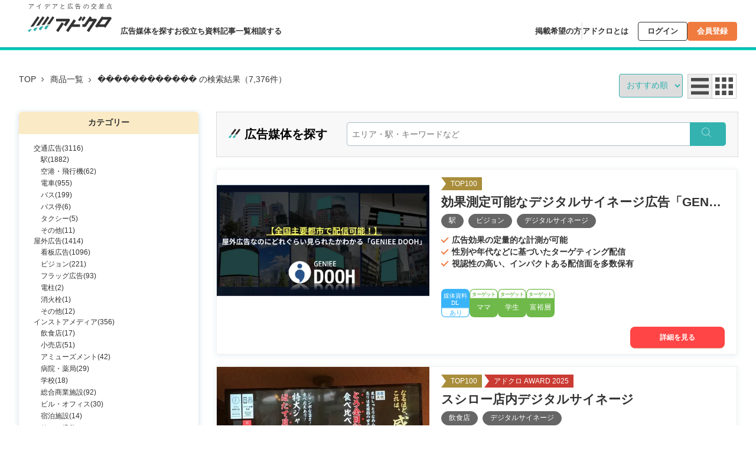

--- FILE ---
content_type: text/html; charset=utf-8
request_url: https://bizpa.net/item/indoor/?area=%EF%BF%BD%EF%BF%BD%EF%BF%BD%EF%BF%BD%EF%BF%BD%EF%BF%BD%EF%BF%BD%EF%BF%BD%EF%BF%BD%EF%BF%BD%EF%BF%BD%EF%BF%BD
body_size: 36097
content:



<!DOCTYPE html>
<html lang="ja">
  <head>
    <meta charset="utf-8" />
    <meta http-equiv="X-UA-Compatible" content="IE=edge" />
     
     
    
      <title>������������で実施できる広告一覧 | 広告・マーケティング情報ならアドクロ</title>
      <meta name="description" content="広告・マーケティング情報ならアドクロ。広告媒体の検索、お役立ち資料のダウンロード、オリジナル記事の閲覧が可能。：������������で実施できる広告一覧"/>
      <!-- ogタグ -->
      <meta property="og:title" content="������������で実施できる広告一覧 | 広告・マーケティング情報ならアドクロ" />
      <meta property="og:description" content="広告・マーケティング情報ならアドクロ。広告媒体の検索、お役立ち資料のダウンロード、オリジナル記事の閲覧が可能。：������������で実施できる広告一覧"/>
      
        <meta property="og:type" content="website" />
      
      <meta property="og:url" content="https://bizpa.net/item/indoor/?area=%EF%BF%BD%EF%BF%BD%EF%BF%BD%EF%BF%BD%EF%BF%BD%EF%BF%BD%EF%BF%BD%EF%BF%BD%EF%BF%BD%EF%BF%BD%EF%BF%BD%EF%BF%BD" />
      <meta property="og:image" content="https://contents.bizpa.net/img/adcro_ogp.png">
      <!-- twitter -->
      <meta name="twitter:card" content="summary_large_image" />
      <meta name="twitter:title" content="������������で実施できる広告一覧 | 広告・マーケティング情報ならアドクロ" />
      <meta name="twitter:description" content="広告・マーケティング情報ならアドクロ。広告媒体の検索、お役立ち資料のダウンロード、オリジナル記事の閲覧が可能。：������������で実施できる広告一覧"/>
      <meta name="twitter:url" content="https://bizpa.net/item/indoor/?area=%EF%BF%BD%EF%BF%BD%EF%BF%BD%EF%BF%BD%EF%BF%BD%EF%BF%BD%EF%BF%BD%EF%BF%BD%EF%BF%BD%EF%BF%BD%EF%BF%BD%EF%BF%BD" />
      <meta name="twitter:image" content="https://contents.bizpa.net/img/adcro_ogp.png">
    

    <meta name="viewport" id="viewport" content="width=device-width, initial-scale=1, viewport-fit=cover">
    <meta name="format-detection" content="telephone=no" />
      
        
          
            <link rel="canonical" href="https://bizpa.net/item/indoor/?area=%EF%BF%BD%EF%BF%BD%EF%BF%BD%EF%BF%BD%EF%BF%BD%EF%BF%BD%EF%BF%BD%EF%BF%BD%EF%BF%BD%EF%BF%BD%EF%BF%BD%EF%BF%BD" />
          
        
      
    <link rel="shortcut icon" href="/img/favicon.ico" />
    <link rel="apple-touch-icon" sizes="180x180" href="/img/apple-touch-icon.png">
    <link rel="icon" type="image/png" href="/img/android-chrome-256x256.png">
    <link 
      rel="preload" 
      href="https://code.ionicframework.com/ionicons/2.0.1/css/ionicons.min.css" 
      as="style" 
      onload="this.onload=null;this.rel='stylesheet'" 
    />
    <link rel="manifest" href="/manifest.json">
    <!-- Google Tag Manager -->
    <script>(function(w,d,s,l,i){w[l]=w[l]||[];w[l].push({'gtm.start':
      new Date().getTime(),event:'gtm.js'});var f=d.getElementsByTagName(s)[0],
      j=d.createElement(s),dl=l!='dataLayer'?'&l='+l:'';j.async=true;j.src=
      'https://www.googletagmanager.com/gtm.js?id='+i+dl;f.parentNode.insertBefore(j,f);
      })(window,document,'script','dataLayer','GTM-PMTPPHM');</script>
    <!-- End Google Tag Manager -->

    
  
    
      <link href="/bundles/itemSearchIndoorList.css?1768474914" rel="stylesheet" />
      
    
  

  </head>
  <body id="pagetop">
    <!-- Google Tag Manager (noscript) -->
    <noscript>
      <iframe
        src="https://www.googletagmanager.com/ns.html?id=GTM-PMTPPHM"
        height="0"
        width="0"
        style="display:none;visibility:hidden">
      </iframe>
    </noscript>
    <!-- End Google Tag Manager (noscript) -->
    <div class="wrapper submenu__none">

    
      
      <header class="header">
        <div class="header__wrap">
          <div class="header__logo">
            <h1>アイデアと広告の交差点</h1>
            <a href="/"><img src="/img/adcro_logo.svg" alt="アドクロロゴ" loading="lazy"></a>
          </div>
          
            <!--PC版のメニュー-->
            <nav class="header__nav">
              <ul class="header__nav--main-menu">
                <li><a href="/item/indoor/">広告媒体を探す</a></li>
                <li><a href="/whitepaper/list/">お役立ち資料</a></li>
                <li><a href="/mag/">記事一覧</a></li>
                <li><a href="https://lp.bizpa.net/mps">相談する</a></li>
              </ul>
              <ul class="header__nav--sub-menu">
                <li><a href="https://contents.bizpa.net/media.html">掲載希望の方</a></li>
                <li class="separate"></li>
                <li><a href="https://contents.bizpa.net/beginner.html">アドクロとは</a></li>
                <li><a href="/login/" class="header-login">ログイン</a></li>
                <li><a href="/signup/" class="header-signup">会員登録</a></li>
              </ul>
              <ul class="header__nav--sub-menu-sp">
                <li class="header-login--sp">
                  <a href="/login/">
                    <img src="/img/headericon-login-sp.svg" width="18" height="18">
                    <span>ログイン</span>
                  </a>
                </li>
                <li class="header-signup--sp">
                  <a href="/signup/">
                    <img src="/img/headericon-signup-sp.svg" width="18" height="18">
                    <span>会員登録</span>
                  </a>
                </li>
              </ul>
              <div class="header__nav--hamburger-menu">
                <div><img id="hamburger" src="/img/hamburger.svg" width="24" height="24" alt="メニュー"></div>
              </div>
            </nav>
          
        </div>
        
        
        
        <div class="header__sp-menu ">
          <ul class="header__sp-menu--nav">
            <li><a href="/item/indoor/">広告媒体を探す</a></li>
            <li><a href="/whitepaper/list/">お役立ち資料</a></li>
            <li><a href="/mag/">記事一覧</a></li>
            <li><a href="https://lp.bizpa.net/mps">相談する</a></li>
          </ul>
        </div>
        <div class="sp-menu-wrap">
          <div class="sp-menu-contents">
            <div class="sp-menu-contents--close">
              <img id="sp-menu-close" src="/img/menu-close.svg" width="28" height="28" alt="閉じる">
            </div>
            <ul>
              <li><a href="/">Top</a></li>
              <li><a href="https://contents.bizpa.net/media.html">掲載希望の方</a></li>
              <li><a href="https://contents.bizpa.net/beginner.html">アドクロとは</a></li>
            </ul>
          </div>
        </div>
      </header>
      
        
          <div class="sp-search-filter">
            <div class="sp-search-filter__space">
            </div>
            <label class="sp-search-filter__filter" for="sp-search-filter-check">絞り込み</label>
          </div>
          <input type="checkbox" id="sp-search-filter-check" class="sp-search-filter__check">
          <div class="sp-search-filter__wrapper">
            <label class="sp-search-filter__close" for="sp-search-filter-check"></label>
            <div class="sp-search-filter__form">

              <div class="sp-search-filter__conditions">
                
                <!-- カテゴリ -->
                
                  <div class="sp-search-filter__form-group">
                    <label class="sp-search-filter__form-label">カテゴリー</label>
                    
                      <div class="sp-search-filter__category-group">
                        <label class="sp-search-filter__category-ttl">
                          
                            <input type="checkbox" value="101" autocomplete="off" class="filtering-category" />
                          
                          <span>交通広告</span>
                        </label>
                        
                          <label class="sp-search-filter__category">
                            
                              <input type="checkbox" value="117" autocomplete="off" class="filtering-category" />
                            
                            <span>駅</span>
                          </label>
                        
                          <label class="sp-search-filter__category">
                            
                              <input type="checkbox" value="118" autocomplete="off" class="filtering-category" />
                            
                            <span>空港・飛行機</span>
                          </label>
                        
                          <label class="sp-search-filter__category">
                            
                              <input type="checkbox" value="119" autocomplete="off" class="filtering-category" />
                            
                            <span>電車</span>
                          </label>
                        
                          <label class="sp-search-filter__category">
                            
                              <input type="checkbox" value="120" autocomplete="off" class="filtering-category" />
                            
                            <span>バス</span>
                          </label>
                        
                          <label class="sp-search-filter__category">
                            
                              <input type="checkbox" value="121" autocomplete="off" class="filtering-category" />
                            
                            <span>バス停</span>
                          </label>
                        
                          <label class="sp-search-filter__category">
                            
                              <input type="checkbox" value="122" autocomplete="off" class="filtering-category" />
                            
                            <span>タクシー</span>
                          </label>
                        
                          <label class="sp-search-filter__category">
                            
                              <input type="checkbox" value="173" autocomplete="off" class="filtering-category" />
                            
                            <span>その他</span>
                          </label>
                        
                      </div>
                    
                      <div class="sp-search-filter__category-group">
                        <label class="sp-search-filter__category-ttl">
                          
                            <input type="checkbox" value="102" autocomplete="off" class="filtering-category" />
                          
                          <span>屋外広告</span>
                        </label>
                        
                          <label class="sp-search-filter__category">
                            
                              <input type="checkbox" value="123" autocomplete="off" class="filtering-category" />
                            
                            <span>看板広告</span>
                          </label>
                        
                          <label class="sp-search-filter__category">
                            
                              <input type="checkbox" value="124" autocomplete="off" class="filtering-category" />
                            
                            <span>ビジョン</span>
                          </label>
                        
                          <label class="sp-search-filter__category">
                            
                              <input type="checkbox" value="125" autocomplete="off" class="filtering-category" />
                            
                            <span>フラッグ広告</span>
                          </label>
                        
                          <label class="sp-search-filter__category">
                            
                              <input type="checkbox" value="126" autocomplete="off" class="filtering-category" />
                            
                            <span>電柱</span>
                          </label>
                        
                          <label class="sp-search-filter__category">
                            
                              <input type="checkbox" value="127" autocomplete="off" class="filtering-category" />
                            
                            <span>消火栓</span>
                          </label>
                        
                          <label class="sp-search-filter__category">
                            
                              <input type="checkbox" value="174" autocomplete="off" class="filtering-category" />
                            
                            <span>その他</span>
                          </label>
                        
                      </div>
                    
                      <div class="sp-search-filter__category-group">
                        <label class="sp-search-filter__category-ttl">
                          
                            <input type="checkbox" value="103" autocomplete="off" class="filtering-category" />
                          
                          <span>インストアメディア</span>
                        </label>
                        
                          <label class="sp-search-filter__category">
                            
                              <input type="checkbox" value="128" autocomplete="off" class="filtering-category" />
                            
                            <span>飲食店</span>
                          </label>
                        
                          <label class="sp-search-filter__category">
                            
                              <input type="checkbox" value="129" autocomplete="off" class="filtering-category" />
                            
                            <span>小売店</span>
                          </label>
                        
                          <label class="sp-search-filter__category">
                            
                              <input type="checkbox" value="130" autocomplete="off" class="filtering-category" />
                            
                            <span>アミューズメント</span>
                          </label>
                        
                          <label class="sp-search-filter__category">
                            
                              <input type="checkbox" value="131" autocomplete="off" class="filtering-category" />
                            
                            <span>病院・薬局</span>
                          </label>
                        
                          <label class="sp-search-filter__category">
                            
                              <input type="checkbox" value="132" autocomplete="off" class="filtering-category" />
                            
                            <span>学校</span>
                          </label>
                        
                          <label class="sp-search-filter__category">
                            
                              <input type="checkbox" value="133" autocomplete="off" class="filtering-category" />
                            
                            <span>総合商業施設</span>
                          </label>
                        
                          <label class="sp-search-filter__category">
                            
                              <input type="checkbox" value="134" autocomplete="off" class="filtering-category" />
                            
                            <span>ビル・オフィス</span>
                          </label>
                        
                          <label class="sp-search-filter__category">
                            
                              <input type="checkbox" value="135" autocomplete="off" class="filtering-category" />
                            
                            <span>宿泊施設</span>
                          </label>
                        
                          <label class="sp-search-filter__category">
                            
                              <input type="checkbox" value="136" autocomplete="off" class="filtering-category" />
                            
                            <span>サロン</span>
                          </label>
                        
                          <label class="sp-search-filter__category">
                            
                              <input type="checkbox" value="137" autocomplete="off" class="filtering-category" />
                            
                            <span>スポーツ施設</span>
                          </label>
                        
                          <label class="sp-search-filter__category">
                            
                              <input type="checkbox" value="175" autocomplete="off" class="filtering-category" />
                            
                            <span>その他</span>
                          </label>
                        
                      </div>
                    
                      <div class="sp-search-filter__category-group">
                        <label class="sp-search-filter__category-ttl">
                          
                            <input type="checkbox" value="104" autocomplete="off" class="filtering-category" />
                          
                          <span>紙媒体</span>
                        </label>
                        
                          <label class="sp-search-filter__category">
                            
                              <input type="checkbox" value="138" autocomplete="off" class="filtering-category" />
                            
                            <span>フリーペーパー</span>
                          </label>
                        
                          <label class="sp-search-filter__category">
                            
                              <input type="checkbox" value="139" autocomplete="off" class="filtering-category" />
                            
                            <span>雑誌広告</span>
                          </label>
                        
                          <label class="sp-search-filter__category">
                            
                              <input type="checkbox" value="140" autocomplete="off" class="filtering-category" />
                            
                            <span>新聞広告</span>
                          </label>
                        
                          <label class="sp-search-filter__category">
                            
                              <input type="checkbox" value="141" autocomplete="off" class="filtering-category" />
                            
                            <span>専門誌</span>
                          </label>
                        
                          <label class="sp-search-filter__category">
                            
                              <input type="checkbox" value="176" autocomplete="off" class="filtering-category" />
                            
                            <span>その他</span>
                          </label>
                        
                      </div>
                    
                      <div class="sp-search-filter__category-group">
                        <label class="sp-search-filter__category-ttl">
                          
                            <input type="checkbox" value="105" autocomplete="off" class="filtering-category" />
                          
                          <span>WEB広告</span>
                        </label>
                        
                          <label class="sp-search-filter__category">
                            
                              <input type="checkbox" value="142" autocomplete="off" class="filtering-category" />
                            
                            <span>バナー広告</span>
                          </label>
                        
                          <label class="sp-search-filter__category">
                            
                              <input type="checkbox" value="143" autocomplete="off" class="filtering-category" />
                            
                            <span>WEBタイアップ広告</span>
                          </label>
                        
                          <label class="sp-search-filter__category">
                            
                              <input type="checkbox" value="144" autocomplete="off" class="filtering-category" />
                            
                            <span>運用型広告</span>
                          </label>
                        
                          <label class="sp-search-filter__category">
                            
                              <input type="checkbox" value="145" autocomplete="off" class="filtering-category" />
                            
                            <span>動画広告</span>
                          </label>
                        
                          <label class="sp-search-filter__category">
                            
                              <input type="checkbox" value="146" autocomplete="off" class="filtering-category" />
                            
                            <span>WEBアンケート</span>
                          </label>
                        
                          <label class="sp-search-filter__category">
                            
                              <input type="checkbox" value="147" autocomplete="off" class="filtering-category" />
                            
                            <span>成果報酬型</span>
                          </label>
                        
                          <label class="sp-search-filter__category">
                            
                              <input type="checkbox" value="148" autocomplete="off" class="filtering-category" />
                            
                            <span>アプリ広告</span>
                          </label>
                        
                          <label class="sp-search-filter__category">
                            
                              <input type="checkbox" value="149" autocomplete="off" class="filtering-category" />
                            
                            <span>公式SNS投稿</span>
                          </label>
                        
                          <label class="sp-search-filter__category">
                            
                              <input type="checkbox" value="150" autocomplete="off" class="filtering-category" />
                            
                            <span>メール広告</span>
                          </label>
                        
                          <label class="sp-search-filter__category">
                            
                              <input type="checkbox" value="177" autocomplete="off" class="filtering-category" />
                            
                            <span>その他</span>
                          </label>
                        
                      </div>
                    
                      <div class="sp-search-filter__category-group">
                        <label class="sp-search-filter__category-ttl">
                          
                            <input type="checkbox" value="106" autocomplete="off" class="filtering-category" />
                          
                          <span>ダイレクトマーケティング</span>
                        </label>
                        
                          <label class="sp-search-filter__category">
                            
                              <input type="checkbox" value="151" autocomplete="off" class="filtering-category" />
                            
                            <span>同封</span>
                          </label>
                        
                          <label class="sp-search-filter__category">
                            
                              <input type="checkbox" value="152" autocomplete="off" class="filtering-category" />
                            
                            <span>同梱</span>
                          </label>
                        
                          <label class="sp-search-filter__category">
                            
                              <input type="checkbox" value="153" autocomplete="off" class="filtering-category" />
                            
                            <span>折込</span>
                          </label>
                        
                          <label class="sp-search-filter__category">
                            
                              <input type="checkbox" value="154" autocomplete="off" class="filtering-category" />
                            
                            <span>ポスティング</span>
                          </label>
                        
                          <label class="sp-search-filter__category">
                            
                              <input type="checkbox" value="155" autocomplete="off" class="filtering-category" />
                            
                            <span>DM</span>
                          </label>
                        
                          <label class="sp-search-filter__category">
                            
                              <input type="checkbox" value="156" autocomplete="off" class="filtering-category" />
                            
                            <span>アウトバウンド</span>
                          </label>
                        
                          <label class="sp-search-filter__category">
                            
                              <input type="checkbox" value="178" autocomplete="off" class="filtering-category" />
                            
                            <span>その他</span>
                          </label>
                        
                      </div>
                    
                      <div class="sp-search-filter__category-group">
                        <label class="sp-search-filter__category-ttl">
                          
                            <input type="checkbox" value="171" autocomplete="off" class="filtering-category" />
                          
                          <span>WEB広告運用代行</span>
                        </label>
                        
                          <label class="sp-search-filter__category">
                            
                              <input type="checkbox" value="159" autocomplete="off" class="filtering-category" />
                            
                            <span>リスティング広告</span>
                          </label>
                        
                          <label class="sp-search-filter__category">
                            
                              <input type="checkbox" value="163" autocomplete="off" class="filtering-category" />
                            
                            <span>SNSマーケティング</span>
                          </label>
                        
                          <label class="sp-search-filter__category">
                            
                              <input type="checkbox" value="189" autocomplete="off" class="filtering-category" />
                            
                            <span>その他</span>
                          </label>
                        
                      </div>
                    
                      <div class="sp-search-filter__category-group">
                        <label class="sp-search-filter__category-ttl">
                          
                            <input type="checkbox" value="107" autocomplete="off" class="filtering-category" />
                          
                          <span>マーケティング支援</span>
                        </label>
                        
                          <label class="sp-search-filter__category">
                            
                              <input type="checkbox" value="157" autocomplete="off" class="filtering-category" />
                            
                            <span>SEO対策</span>
                          </label>
                        
                          <label class="sp-search-filter__category">
                            
                              <input type="checkbox" value="158" autocomplete="off" class="filtering-category" />
                            
                            <span>MEO対策</span>
                          </label>
                        
                          <label class="sp-search-filter__category">
                            
                              <input type="checkbox" value="160" autocomplete="off" class="filtering-category" />
                            
                            <span>インフルエンサーマーケティング</span>
                          </label>
                        
                          <label class="sp-search-filter__category">
                            
                              <input type="checkbox" value="161" autocomplete="off" class="filtering-category" />
                            
                            <span>マーケティングツール</span>
                          </label>
                        
                          <label class="sp-search-filter__category">
                            
                              <input type="checkbox" value="162" autocomplete="off" class="filtering-category" />
                            
                            <span>営業代行</span>
                          </label>
                        
                          <label class="sp-search-filter__category">
                            
                              <input type="checkbox" value="172" autocomplete="off" class="filtering-category" />
                            
                            <span>WEBコンテンツ制作</span>
                          </label>
                        
                          <label class="sp-search-filter__category">
                            
                              <input type="checkbox" value="179" autocomplete="off" class="filtering-category" />
                            
                            <span>その他</span>
                          </label>
                        
                      </div>
                    
                      <div class="sp-search-filter__category-group">
                        <label class="sp-search-filter__category-ttl">
                          
                            <input type="checkbox" value="108" autocomplete="off" class="filtering-category" />
                          
                          <span>デジタルサイネージ</span>
                        </label>
                        
                          <label class="sp-search-filter__category">
                            
                              <input type="checkbox" value="180" autocomplete="off" class="filtering-category" />
                            
                            <span>デジタルサイネージ</span>
                          </label>
                        
                      </div>
                    
                      <div class="sp-search-filter__category-group">
                        <label class="sp-search-filter__category-ttl">
                          
                            <input type="checkbox" value="109" autocomplete="off" class="filtering-category" />
                          
                          <span>ポスター・ステッカー広告</span>
                        </label>
                        
                          <label class="sp-search-filter__category">
                            
                              <input type="checkbox" value="181" autocomplete="off" class="filtering-category" />
                            
                            <span>ポスター・ステッカー広告</span>
                          </label>
                        
                      </div>
                    
                      <div class="sp-search-filter__category-group">
                        <label class="sp-search-filter__category-ttl">
                          
                            <input type="checkbox" value="110" autocomplete="off" class="filtering-category" />
                          
                          <span>マガジンラック</span>
                        </label>
                        
                          <label class="sp-search-filter__category">
                            
                              <input type="checkbox" value="182" autocomplete="off" class="filtering-category" />
                            
                            <span>マガジンラック</span>
                          </label>
                        
                      </div>
                    
                      <div class="sp-search-filter__category-group">
                        <label class="sp-search-filter__category-ttl">
                          
                            <input type="checkbox" value="111" autocomplete="off" class="filtering-category" />
                          
                          <span>サンプリング</span>
                        </label>
                        
                          <label class="sp-search-filter__category">
                            
                              <input type="checkbox" value="183" autocomplete="off" class="filtering-category" />
                            
                            <span>サンプリング</span>
                          </label>
                        
                      </div>
                    
                      <div class="sp-search-filter__category-group">
                        <label class="sp-search-filter__category-ttl">
                          
                            <input type="checkbox" value="112" autocomplete="off" class="filtering-category" />
                          
                          <span>テレビCM</span>
                        </label>
                        
                          <label class="sp-search-filter__category">
                            
                              <input type="checkbox" value="164" autocomplete="off" class="filtering-category" />
                            
                            <span>テレビ</span>
                          </label>
                        
                          <label class="sp-search-filter__category">
                            
                              <input type="checkbox" value="165" autocomplete="off" class="filtering-category" />
                            
                            <span>ネットテレビ</span>
                          </label>
                        
                      </div>
                    
                      <div class="sp-search-filter__category-group">
                        <label class="sp-search-filter__category-ttl">
                          
                            <input type="checkbox" value="113" autocomplete="off" class="filtering-category" />
                          
                          <span>音声広告</span>
                        </label>
                        
                          <label class="sp-search-filter__category">
                            
                              <input type="checkbox" value="166" autocomplete="off" class="filtering-category" />
                            
                            <span>ラジオCM</span>
                          </label>
                        
                          <label class="sp-search-filter__category">
                            
                              <input type="checkbox" value="167" autocomplete="off" class="filtering-category" />
                            
                            <span>ネット放送</span>
                          </label>
                        
                          <label class="sp-search-filter__category">
                            
                              <input type="checkbox" value="168" autocomplete="off" class="filtering-category" />
                            
                            <span>館内放送</span>
                          </label>
                        
                          <label class="sp-search-filter__category">
                            
                              <input type="checkbox" value="185" autocomplete="off" class="filtering-category" />
                            
                            <span>その他</span>
                          </label>
                        
                      </div>
                    
                      <div class="sp-search-filter__category-group">
                        <label class="sp-search-filter__category-ttl">
                          
                            <input type="checkbox" value="114" autocomplete="off" class="filtering-category" />
                          
                          <span>イベント</span>
                        </label>
                        
                          <label class="sp-search-filter__category">
                            
                              <input type="checkbox" value="169" autocomplete="off" class="filtering-category" />
                            
                            <span>イベントスペース</span>
                          </label>
                        
                          <label class="sp-search-filter__category">
                            
                              <input type="checkbox" value="170" autocomplete="off" class="filtering-category" />
                            
                            <span>イベント出展</span>
                          </label>
                        
                          <label class="sp-search-filter__category">
                            
                              <input type="checkbox" value="186" autocomplete="off" class="filtering-category" />
                            
                            <span>その他</span>
                          </label>
                        
                      </div>
                    
                      <div class="sp-search-filter__category-group">
                        <label class="sp-search-filter__category-ttl">
                          
                            <input type="checkbox" value="115" autocomplete="off" class="filtering-category" />
                          
                          <span>協賛</span>
                        </label>
                        
                          <label class="sp-search-filter__category">
                            
                              <input type="checkbox" value="187" autocomplete="off" class="filtering-category" />
                            
                            <span>協賛</span>
                          </label>
                        
                      </div>
                    
                      <div class="sp-search-filter__category-group">
                        <label class="sp-search-filter__category-ttl">
                          
                            <input type="checkbox" value="116" autocomplete="off" class="filtering-category" />
                          
                          <span>ニッチメディア</span>
                        </label>
                        
                          <label class="sp-search-filter__category">
                            
                              <input type="checkbox" value="188" autocomplete="off" class="filtering-category" />
                            
                            <span>ニッチメディア</span>
                          </label>
                        
                      </div>
                    
                  </div>
                
                <!-- タグ -->
                
                  <div class="sp-search-filter__form-group">
                    <label class="sp-search-filter__form-label">タグ</label>
                    
                      <div class="sp-search-filter__tag-group">
                        <label class="sp-search-filter__tag-ttl">BtoC属性</label>
                        
                          
                        
                          
                        
                          
                        
                          
                        
                          
                        
                          
                        
                        <div>
                          
                            
                              <label class="sp-search-filter__tag">  
                                <input type="checkbox" name="checkbox[]" class="filter_by_tag--sp filtering-tag" value="19" autocomplete="off" />
                                <span>富裕層</span>
                              </label>
                            
                          
                            
                              <label class="sp-search-filter__tag">  
                                <input type="checkbox" name="checkbox[]" class="filter_by_tag--sp filtering-tag" value="11" autocomplete="off" />
                                <span>シニア</span>
                              </label>
                            
                          
                            
                              <label class="sp-search-filter__tag">  
                                <input type="checkbox" name="checkbox[]" class="filter_by_tag--sp filtering-tag" value="14" autocomplete="off" />
                                <span>キッズ</span>
                              </label>
                            
                          
                            
                              <label class="sp-search-filter__tag">  
                                <input type="checkbox" name="checkbox[]" class="filter_by_tag--sp filtering-tag" value="13" autocomplete="off" />
                                <span>学生</span>
                              </label>
                            
                          
                            
                              <label class="sp-search-filter__tag">  
                                <input type="checkbox" name="checkbox[]" class="filter_by_tag--sp filtering-tag" value="18" autocomplete="off" />
                                <span>ママ</span>
                              </label>
                            
                          
                            
                              <label class="sp-search-filter__tag">  
                                <input type="checkbox" name="checkbox[]" class="filter_by_tag--sp filtering-tag" value="23" autocomplete="off" />
                                <span>ファミリー</span>
                              </label>
                            
                          
                        </div>
                      </div>
                    
                      <div class="sp-search-filter__tag-group">
                        <label class="sp-search-filter__tag-ttl">BtoB属性</label>
                        
                          
                        
                          
                        
                          
                        
                          
                        
                          
                        
                          
                        
                          
                        
                        <div>
                          
                            
                              <label class="sp-search-filter__tag">  
                                <input type="checkbox" name="checkbox[]" class="filter_by_tag--sp filtering-tag" value="26" autocomplete="off" />
                                <span>BtoB</span>
                              </label>
                            
                          
                            
                              <label class="sp-search-filter__tag">  
                                <input type="checkbox" name="checkbox[]" class="filter_by_tag--sp filtering-tag" value="20" autocomplete="off" />
                                <span>経営者</span>
                              </label>
                            
                          
                            
                              <label class="sp-search-filter__tag">  
                                <input type="checkbox" name="checkbox[]" class="filter_by_tag--sp filtering-tag" value="24" autocomplete="off" />
                                <span>会社員</span>
                              </label>
                            
                          
                            
                              <label class="sp-search-filter__tag">  
                                <input type="checkbox" name="checkbox[]" class="filter_by_tag--sp filtering-tag" value="27" autocomplete="off" />
                                <span>医者</span>
                              </label>
                            
                          
                            
                              <label class="sp-search-filter__tag">  
                                <input type="checkbox" name="checkbox[]" class="filter_by_tag--sp filtering-tag" value="128" autocomplete="off" />
                                <span>士業</span>
                              </label>
                            
                          
                            
                              <label class="sp-search-filter__tag">  
                                <input type="checkbox" name="checkbox[]" class="filter_by_tag--sp filtering-tag" value="28" autocomplete="off" />
                                <span>ドライバー</span>
                              </label>
                            
                          
                            
                              <label class="sp-search-filter__tag">  
                                <input type="checkbox" name="checkbox[]" class="filter_by_tag--sp filtering-tag" value="72" autocomplete="off" />
                                <span>農林水産業</span>
                              </label>
                            
                          
                        </div>
                      </div>
                    
                      <div class="sp-search-filter__tag-group">
                        <label class="sp-search-filter__tag-ttl">性別</label>
                        
                          
                        
                          
                        
                        <div>
                          
                            
                              <label class="sp-search-filter__tag">  
                                <input type="checkbox" name="checkbox[]" class="filter_by_tag--sp filtering-tag" value="1" autocomplete="off" />
                                <span>女性</span>
                              </label>
                            
                          
                            
                              <label class="sp-search-filter__tag">  
                                <input type="checkbox" name="checkbox[]" class="filter_by_tag--sp filtering-tag" value="2" autocomplete="off" />
                                <span>男性</span>
                              </label>
                            
                          
                        </div>
                      </div>
                    
                      <div class="sp-search-filter__tag-group">
                        <label class="sp-search-filter__tag-ttl">年代</label>
                        
                          
                        
                          
                        
                          
                        
                          
                        
                          
                        
                          
                        
                          
                        
                          
                        
                        <div>
                          
                            
                              <label class="sp-search-filter__tag">  
                                <input type="checkbox" name="checkbox[]" class="filter_by_tag--sp filtering-tag" value="3" autocomplete="off" />
                                <span>10代</span>
                              </label>
                            
                          
                            
                              <label class="sp-search-filter__tag">  
                                <input type="checkbox" name="checkbox[]" class="filter_by_tag--sp filtering-tag" value="4" autocomplete="off" />
                                <span>20代</span>
                              </label>
                            
                          
                            
                              <label class="sp-search-filter__tag">  
                                <input type="checkbox" name="checkbox[]" class="filter_by_tag--sp filtering-tag" value="5" autocomplete="off" />
                                <span>30代</span>
                              </label>
                            
                          
                            
                              <label class="sp-search-filter__tag">  
                                <input type="checkbox" name="checkbox[]" class="filter_by_tag--sp filtering-tag" value="6" autocomplete="off" />
                                <span>40代</span>
                              </label>
                            
                          
                            
                              <label class="sp-search-filter__tag">  
                                <input type="checkbox" name="checkbox[]" class="filter_by_tag--sp filtering-tag" value="7" autocomplete="off" />
                                <span>50代</span>
                              </label>
                            
                          
                            
                              <label class="sp-search-filter__tag">  
                                <input type="checkbox" name="checkbox[]" class="filter_by_tag--sp filtering-tag" value="8" autocomplete="off" />
                                <span>60代</span>
                              </label>
                            
                          
                            
                              <label class="sp-search-filter__tag">  
                                <input type="checkbox" name="checkbox[]" class="filter_by_tag--sp filtering-tag" value="9" autocomplete="off" />
                                <span>70代</span>
                              </label>
                            
                          
                            
                              <label class="sp-search-filter__tag">  
                                <input type="checkbox" name="checkbox[]" class="filter_by_tag--sp filtering-tag" value="10" autocomplete="off" />
                                <span>80代</span>
                              </label>
                            
                          
                        </div>
                      </div>
                    
                      <div class="sp-search-filter__tag-group">
                        <label class="sp-search-filter__tag-ttl">媒体特徴</label>
                        
                          
                        
                          
                        
                          
                        
                          
                        
                          
                        
                          
                        
                          
                        
                          
                        
                          
                        
                          
                        
                          
                        
                          
                        
                          
                        
                          
                        
                          
                        
                        <div>
                          
                            
                              <label class="sp-search-filter__tag">  
                                <input type="checkbox" name="checkbox[]" class="filter_by_tag--sp filtering-tag" value="29" autocomplete="off" />
                                <span>インバウンド</span>
                              </label>
                            
                          
                            
                              <label class="sp-search-filter__tag">  
                                <input type="checkbox" name="checkbox[]" class="filter_by_tag--sp filtering-tag" value="31" autocomplete="off" />
                                <span>エンタメ</span>
                              </label>
                            
                          
                            
                              <label class="sp-search-filter__tag">  
                                <input type="checkbox" name="checkbox[]" class="filter_by_tag--sp filtering-tag" value="33" autocomplete="off" />
                                <span>クルマ・バイク</span>
                              </label>
                            
                          
                            
                              <label class="sp-search-filter__tag">  
                                <input type="checkbox" name="checkbox[]" class="filter_by_tag--sp filtering-tag" value="34" autocomplete="off" />
                                <span>グルメ</span>
                              </label>
                            
                          
                            
                              <label class="sp-search-filter__tag">  
                                <input type="checkbox" name="checkbox[]" class="filter_by_tag--sp filtering-tag" value="35" autocomplete="off" />
                                <span>旅行</span>
                              </label>
                            
                          
                            
                              <label class="sp-search-filter__tag">  
                                <input type="checkbox" name="checkbox[]" class="filter_by_tag--sp filtering-tag" value="36" autocomplete="off" />
                                <span>ホビー</span>
                              </label>
                            
                          
                            
                              <label class="sp-search-filter__tag">  
                                <input type="checkbox" name="checkbox[]" class="filter_by_tag--sp filtering-tag" value="37" autocomplete="off" />
                                <span>ゲーム</span>
                              </label>
                            
                          
                            
                              <label class="sp-search-filter__tag">  
                                <input type="checkbox" name="checkbox[]" class="filter_by_tag--sp filtering-tag" value="39" autocomplete="off" />
                                <span>アート・文化</span>
                              </label>
                            
                          
                            
                              <label class="sp-search-filter__tag">  
                                <input type="checkbox" name="checkbox[]" class="filter_by_tag--sp filtering-tag" value="32" autocomplete="off" />
                                <span>スポーツ</span>
                              </label>
                            
                          
                            
                              <label class="sp-search-filter__tag">  
                                <input type="checkbox" name="checkbox[]" class="filter_by_tag--sp filtering-tag" value="126" autocomplete="off" />
                                <span>ゴルフ</span>
                              </label>
                            
                          
                            
                              <label class="sp-search-filter__tag">  
                                <input type="checkbox" name="checkbox[]" class="filter_by_tag--sp filtering-tag" value="44" autocomplete="off" />
                                <span>美容・健康</span>
                              </label>
                            
                          
                            
                              <label class="sp-search-filter__tag">  
                                <input type="checkbox" name="checkbox[]" class="filter_by_tag--sp filtering-tag" value="45" autocomplete="off" />
                                <span>住宅・不動産</span>
                              </label>
                            
                          
                            
                              <label class="sp-search-filter__tag">  
                                <input type="checkbox" name="checkbox[]" class="filter_by_tag--sp filtering-tag" value="48" autocomplete="off" />
                                <span>ペット</span>
                              </label>
                            
                          
                            
                              <label class="sp-search-filter__tag">  
                                <input type="checkbox" name="checkbox[]" class="filter_by_tag--sp filtering-tag" value="55" autocomplete="off" />
                                <span>自治体</span>
                              </label>
                            
                          
                            
                              <label class="sp-search-filter__tag">  
                                <input type="checkbox" name="checkbox[]" class="filter_by_tag--sp filtering-tag" value="127" autocomplete="off" />
                                <span>サービスエリア</span>
                              </label>
                            
                          
                        </div>
                      </div>
                    
                    
                  </div>
                

                <!-- 並び替え -->
                <div class="sp-search-filter__form-group sp-search-filter__form-group--mt">
                  <label class="sp-search-filter__form-label">並び替え</label>
                  <select class="sp-search-filter__form-input" name="category" id="sort_types-sp">
                    
                      <option value="1" selected>おすすめ順</option>
                    
                    
                      <option value="4">新着順</option>
                    
                  </select>
                </div>
                <!-- 検索条件クリア -->
                <div class="sp-search-filter__form-group sp-search-filter__form-group--mt">
                  <button class="sp-search-filter__clear" id="clear_filtering-sp">絞り込みをクリア</button>
                </div>

              </div>
            </div>
          </div>
        
      
      <input type="hidden" id="header_search_data" value="" />
    
    <input type="hidden" value="{&quot;area&quot;: 1, &quot;keyword&quot;: 2, &quot;category_l0&quot;: 3, &quot;category_l1&quot;: 4, &quot;category&quot;: 5, &quot;tag&quot;: 6, &quot;lo&quot;: 8, &quot;sort_type&quot;: 9, &quot;display&quot;: 10, &quot;mid&quot;: 11, &quot;pbcid&quot;: 12, &quot;p&quot;: 14, &quot;r_line&quot;: 17, &quot;sta_type&quot;: 18, &quot;list_type&quot;: 19, &quot;acp&quot;: 20, &quot;search_ary&quot;: 99}" id="param_sort" />
    <input type="hidden" value="0" id="is_logged_in">
    
      
        
          <!-- 一定量スクロールしたらヘッダーに出てくるリードボタン領域(商品詳細)-->
          
          
          <!-- 一定量スクロールしたらヘッダーに出てくるリードボタン領域(媒体詳細)-->
          
          
          
            <main class="main">
          

        
      

      
  
    
      



<div class="main__wrap">
  <div class="contents__box">
    
      <div class="contents__breadcrumb ">
        <h1>
          <a class="contents__breadcrumb--link" href="#" data-url="/">TOP</a>
          <a class="contents__breadcrumb--link" href="#" data-url="/item/indoor/">商品一覧</a>
          
            
              <span class="contents__breadcrumb--txt">������������</span>
            
          
        </h1>
        <span class="contents__breadcrumb--txt">の検索結果（7,376件）</span>
      </div>
    
    <div class="contents__result">
      
      <div class="sort">
        <select id="sort_types" class="sort__search">
          
            <option value="1" selected>おすすめ順</option>
          
          
          
            <option value="4">新着順</option>
          
        </select>
      </div>
      <div class="contents__switch">
        <span class="contents__switch--list"><img src="https://static.bizpa.net/image/search_list.svg?width=48&wbp=t" loading="lazy"></span>
        <a href="#" id="change_display_card" class="contents__switch--card"><img src="https://static.bizpa.net/image/search_card.svg?width=48&wbp=t" loading="lazy"></a>
      </div>
    </div>
  </div>
  
<article class="search item">
  
  <input type="hidden" id="outdoor_search_area" value="">

  
    
  
    <!--カテゴリー検索-->
    
      <div class="search__wrap">
        <div class="search__ttl">カテゴリー</div>
        <div class="search__category">
          <ul class="category__parent">
            
            
              
                <li class="category__parent--list">
                  <a href="#" data-id="101" class="category__link filter_by_category ">交通広告(3116)</a>
                </li>
                <ul class="category__child">
                
                  <li class="category__child--list"><a class="category__link filter_by_category " href="#" data-id="117" data-parentid="101">駅(1882)</a></li>
                
                  <li class="category__child--list"><a class="category__link filter_by_category " href="#" data-id="118" data-parentid="101">空港・飛行機(62)</a></li>
                
                  <li class="category__child--list"><a class="category__link filter_by_category " href="#" data-id="119" data-parentid="101">電車(955)</a></li>
                
                  <li class="category__child--list"><a class="category__link filter_by_category " href="#" data-id="120" data-parentid="101">バス(199)</a></li>
                
                  <li class="category__child--list"><a class="category__link filter_by_category " href="#" data-id="121" data-parentid="101">バス停(6)</a></li>
                
                  <li class="category__child--list"><a class="category__link filter_by_category " href="#" data-id="122" data-parentid="101">タクシー(5)</a></li>
                
                  <li class="category__child--list"><a class="category__link filter_by_category " href="#" data-id="173" data-parentid="101">その他(11)</a></li>
                
                </ul>
              
            
              
                <li class="category__parent--list">
                  <a href="#" data-id="102" class="category__link filter_by_category ">屋外広告(1414)</a>
                </li>
                <ul class="category__child">
                
                  <li class="category__child--list"><a class="category__link filter_by_category " href="#" data-id="123" data-parentid="102">看板広告(1096)</a></li>
                
                  <li class="category__child--list"><a class="category__link filter_by_category " href="#" data-id="124" data-parentid="102">ビジョン(221)</a></li>
                
                  <li class="category__child--list"><a class="category__link filter_by_category " href="#" data-id="125" data-parentid="102">フラッグ広告(93)</a></li>
                
                  <li class="category__child--list"><a class="category__link filter_by_category " href="#" data-id="126" data-parentid="102">電柱(2)</a></li>
                
                  <li class="category__child--list"><a class="category__link filter_by_category " href="#" data-id="127" data-parentid="102">消火栓(1)</a></li>
                
                  <li class="category__child--list"><a class="category__link filter_by_category " href="#" data-id="174" data-parentid="102">その他(12)</a></li>
                
                </ul>
              
            
              
                <li class="category__parent--list">
                  <a href="#" data-id="103" class="category__link filter_by_category ">インストアメディア(356)</a>
                </li>
                <ul class="category__child">
                
                  <li class="category__child--list"><a class="category__link filter_by_category " href="#" data-id="128" data-parentid="103">飲食店(17)</a></li>
                
                  <li class="category__child--list"><a class="category__link filter_by_category " href="#" data-id="129" data-parentid="103">小売店(51)</a></li>
                
                  <li class="category__child--list"><a class="category__link filter_by_category " href="#" data-id="130" data-parentid="103">アミューズメント(42)</a></li>
                
                  <li class="category__child--list"><a class="category__link filter_by_category " href="#" data-id="131" data-parentid="103">病院・薬局(29)</a></li>
                
                  <li class="category__child--list"><a class="category__link filter_by_category " href="#" data-id="132" data-parentid="103">学校(18)</a></li>
                
                  <li class="category__child--list"><a class="category__link filter_by_category " href="#" data-id="133" data-parentid="103">総合商業施設(92)</a></li>
                
                  <li class="category__child--list"><a class="category__link filter_by_category " href="#" data-id="134" data-parentid="103">ビル・オフィス(30)</a></li>
                
                  <li class="category__child--list"><a class="category__link filter_by_category " href="#" data-id="135" data-parentid="103">宿泊施設(14)</a></li>
                
                  <li class="category__child--list"><a class="category__link filter_by_category " href="#" data-id="136" data-parentid="103">サロン(34)</a></li>
                
                  <li class="category__child--list"><a class="category__link filter_by_category " href="#" data-id="137" data-parentid="103">スポーツ施設(32)</a></li>
                
                  <li class="category__child--list"><a class="category__link filter_by_category " href="#" data-id="175" data-parentid="103">その他(15)</a></li>
                
                </ul>
              
            
              
                <li class="category__parent--list">
                  <a href="#" data-id="104" class="category__link filter_by_category ">紙媒体(1778)</a>
                </li>
                <ul class="category__child">
                
                  <li class="category__child--list"><a class="category__link filter_by_category " href="#" data-id="138" data-parentid="104">フリーペーパー(620)</a></li>
                
                  <li class="category__child--list"><a class="category__link filter_by_category " href="#" data-id="139" data-parentid="104">雑誌広告(755)</a></li>
                
                  <li class="category__child--list"><a class="category__link filter_by_category " href="#" data-id="140" data-parentid="104">新聞広告(64)</a></li>
                
                  <li class="category__child--list"><a class="category__link filter_by_category " href="#" data-id="141" data-parentid="104">専門誌(492)</a></li>
                
                  <li class="category__child--list"><a class="category__link filter_by_category " href="#" data-id="176" data-parentid="104">その他(23)</a></li>
                
                </ul>
              
            
              
                <li class="category__parent--list">
                  <a href="#" data-id="105" class="category__link filter_by_category ">WEB広告(530)</a>
                </li>
                <ul class="category__child">
                
                  <li class="category__child--list"><a class="category__link filter_by_category " href="#" data-id="142" data-parentid="105">バナー広告(345)</a></li>
                
                  <li class="category__child--list"><a class="category__link filter_by_category " href="#" data-id="143" data-parentid="105">WEBタイアップ広告(284)</a></li>
                
                  <li class="category__child--list"><a class="category__link filter_by_category " href="#" data-id="144" data-parentid="105">運用型広告(45)</a></li>
                
                  <li class="category__child--list"><a class="category__link filter_by_category " href="#" data-id="145" data-parentid="105">動画広告(68)</a></li>
                
                  <li class="category__child--list"><a class="category__link filter_by_category " href="#" data-id="146" data-parentid="105">WEBアンケート(13)</a></li>
                
                  <li class="category__child--list"><a class="category__link filter_by_category " href="#" data-id="147" data-parentid="105">成果報酬型(15)</a></li>
                
                  <li class="category__child--list"><a class="category__link filter_by_category " href="#" data-id="148" data-parentid="105">アプリ広告(18)</a></li>
                
                  <li class="category__child--list"><a class="category__link filter_by_category " href="#" data-id="149" data-parentid="105">公式SNS投稿(57)</a></li>
                
                  <li class="category__child--list"><a class="category__link filter_by_category " href="#" data-id="150" data-parentid="105">メール広告(96)</a></li>
                
                  <li class="category__child--list"><a class="category__link filter_by_category " href="#" data-id="177" data-parentid="105">その他(10)</a></li>
                
                </ul>
              
            
              
                <li class="category__parent--list">
                  <a href="#" data-id="106" class="category__link filter_by_category ">ダイレクトマーケティング(262)</a>
                </li>
                <ul class="category__child">
                
                  <li class="category__child--list"><a class="category__link filter_by_category " href="#" data-id="151" data-parentid="106">同封(51)</a></li>
                
                  <li class="category__child--list"><a class="category__link filter_by_category " href="#" data-id="152" data-parentid="106">同梱(26)</a></li>
                
                  <li class="category__child--list"><a class="category__link filter_by_category " href="#" data-id="153" data-parentid="106">折込(57)</a></li>
                
                  <li class="category__child--list"><a class="category__link filter_by_category " href="#" data-id="154" data-parentid="106">ポスティング(122)</a></li>
                
                  <li class="category__child--list"><a class="category__link filter_by_category " href="#" data-id="155" data-parentid="106">DM(26)</a></li>
                
                  <li class="category__child--list"><a class="category__link filter_by_category " href="#" data-id="156" data-parentid="106">アウトバウンド(2)</a></li>
                
                  <li class="category__child--list"><a class="category__link filter_by_category " href="#" data-id="178" data-parentid="106">その他(11)</a></li>
                
                </ul>
              
            
              
                <li class="category__parent--list">
                  <a href="#" data-id="171" class="category__link filter_by_category ">WEB広告運用代行(19)</a>
                </li>
                <ul class="category__child">
                
                  <li class="category__child--list"><a class="category__link filter_by_category " href="#" data-id="159" data-parentid="171">リスティング広告(3)</a></li>
                
                  <li class="category__child--list"><a class="category__link filter_by_category " href="#" data-id="163" data-parentid="171">SNSマーケティング(16)</a></li>
                
                  <li class="category__child--list"><a class="category__link filter_by_category " href="#" data-id="189" data-parentid="171">その他(3)</a></li>
                
                </ul>
              
            
              
                <li class="category__parent--list">
                  <a href="#" data-id="107" class="category__link filter_by_category ">マーケティング支援(60)</a>
                </li>
                <ul class="category__child">
                
                  <li class="category__child--list"><a class="category__link filter_by_category " href="#" data-id="157" data-parentid="107">SEO対策(7)</a></li>
                
                  <li class="category__child--list"><a class="category__link filter_by_category " href="#" data-id="158" data-parentid="107">MEO対策(1)</a></li>
                
                  <li class="category__child--list"><a class="category__link filter_by_category " href="#" data-id="160" data-parentid="107">インフルエンサーマーケティング(12)</a></li>
                
                  <li class="category__child--list"><a class="category__link filter_by_category " href="#" data-id="161" data-parentid="107">マーケティングツール(20)</a></li>
                
                  <li class="category__child--list"><a class="category__link filter_by_category " href="#" data-id="162" data-parentid="107">営業代行(4)</a></li>
                
                  <li class="category__child--list"><a class="category__link filter_by_category " href="#" data-id="172" data-parentid="107">WEBコンテンツ制作(11)</a></li>
                
                  <li class="category__child--list"><a class="category__link filter_by_category " href="#" data-id="179" data-parentid="107">その他(15)</a></li>
                
                </ul>
              
            
              
                <li class="category__parent--list">
                  <a href="#" data-id="108" class="category__link filter_by_category ">デジタルサイネージ(752)</a>
                </li>
                <ul class="category__child">
                
                  <li class="category__child--list"><a class="category__link filter_by_category " href="#" data-id="180" data-parentid="108">デジタルサイネージ(751)</a></li>
                
                </ul>
              
            
              
                <li class="category__parent--list">
                  <a href="#" data-id="109" class="category__link filter_by_category ">ポスター・ステッカー広告(2193)</a>
                </li>
                <ul class="category__child">
                
                  <li class="category__child--list"><a class="category__link filter_by_category " href="#" data-id="181" data-parentid="109">ポスター・ステッカー広告(2192)</a></li>
                
                </ul>
              
            
              
                <li class="category__parent--list">
                  <a href="#" data-id="110" class="category__link filter_by_category ">マガジンラック(24)</a>
                </li>
                <ul class="category__child">
                
                  <li class="category__child--list"><a class="category__link filter_by_category " href="#" data-id="182" data-parentid="110">マガジンラック(24)</a></li>
                
                </ul>
              
            
              
                <li class="category__parent--list">
                  <a href="#" data-id="111" class="category__link filter_by_category ">サンプリング(192)</a>
                </li>
                <ul class="category__child">
                
                  <li class="category__child--list"><a class="category__link filter_by_category " href="#" data-id="183" data-parentid="111">サンプリング(191)</a></li>
                
                </ul>
              
            
              
                <li class="category__parent--list">
                  <a href="#" data-id="112" class="category__link filter_by_category ">テレビCM(44)</a>
                </li>
                <ul class="category__child">
                
                  <li class="category__child--list"><a class="category__link filter_by_category " href="#" data-id="164" data-parentid="112">テレビ(42)</a></li>
                
                  <li class="category__child--list"><a class="category__link filter_by_category " href="#" data-id="165" data-parentid="112">ネットテレビ(2)</a></li>
                
                </ul>
              
            
              
                <li class="category__parent--list">
                  <a href="#" data-id="113" class="category__link filter_by_category ">音声広告(28)</a>
                </li>
                <ul class="category__child">
                
                  <li class="category__child--list"><a class="category__link filter_by_category " href="#" data-id="166" data-parentid="113">ラジオCM(6)</a></li>
                
                  <li class="category__child--list"><a class="category__link filter_by_category " href="#" data-id="167" data-parentid="113">ネット放送(9)</a></li>
                
                  <li class="category__child--list"><a class="category__link filter_by_category " href="#" data-id="168" data-parentid="113">館内放送(13)</a></li>
                
                  <li class="category__child--list"><a class="category__link filter_by_category " href="#" data-id="185" data-parentid="113">その他(1)</a></li>
                
                </ul>
              
            
              
                <li class="category__parent--list">
                  <a href="#" data-id="114" class="category__link filter_by_category ">イベント(45)</a>
                </li>
                <ul class="category__child">
                
                  <li class="category__child--list"><a class="category__link filter_by_category " href="#" data-id="169" data-parentid="114">イベントスペース(30)</a></li>
                
                  <li class="category__child--list"><a class="category__link filter_by_category " href="#" data-id="170" data-parentid="114">イベント出展(11)</a></li>
                
                  <li class="category__child--list"><a class="category__link filter_by_category " href="#" data-id="186" data-parentid="114">その他(4)</a></li>
                
                </ul>
              
            
              
                <li class="category__parent--list">
                  <a href="#" data-id="115" class="category__link filter_by_category ">協賛(39)</a>
                </li>
                <ul class="category__child">
                
                  <li class="category__child--list"><a class="category__link filter_by_category " href="#" data-id="187" data-parentid="115">協賛(39)</a></li>
                
                </ul>
              
            
              
                <li class="category__parent--list">
                  <a href="#" data-id="116" class="category__link filter_by_category ">ニッチメディア(49)</a>
                </li>
                <ul class="category__child">
                
                  <li class="category__child--list"><a class="category__link filter_by_category " href="#" data-id="188" data-parentid="116">ニッチメディア(49)</a></li>
                
                </ul>
              
            
          </ul>
          <a class="category__disabled clear_filtering_category" href="#">選択を解除する</a>
        </div>
      </div>
    
    <!--タグ検索-->
    
      <div class="search__wrap">
        <div class="search__ttl">タグ</div>
        <div id="filter_by_tag" class="search__category">
          
            <div class="search__tag">
              <div class="search__tag--ttl">BtoC属性</div>
              
                
                  
                    <div class="category__check filtering-tag">
                      <label>
                        <input type="checkbox" name="checkbox[]" class="check__input" value="19" autocomplete="off" />
                        <span class="checkbox__txt">富裕層(216)</span>
                      </label>
                    </div>
                  
                
              
                
                  
                    <div class="category__check filtering-tag">
                      <label>
                        <input type="checkbox" name="checkbox[]" class="check__input" value="11" autocomplete="off" />
                        <span class="checkbox__txt">シニア(226)</span>
                      </label>
                    </div>
                  
                
              
                
                  
                    <div class="category__check filtering-tag">
                      <label>
                        <input type="checkbox" name="checkbox[]" class="check__input" value="14" autocomplete="off" />
                        <span class="checkbox__txt">キッズ(80)</span>
                      </label>
                    </div>
                  
                
              
                
                  
                    <div class="category__check filtering-tag">
                      <label>
                        <input type="checkbox" name="checkbox[]" class="check__input" value="13" autocomplete="off" />
                        <span class="checkbox__txt">学生(165)</span>
                      </label>
                    </div>
                  
                
              
                
                  
                    <div class="category__check filtering-tag">
                      <label>
                        <input type="checkbox" name="checkbox[]" class="check__input" value="18" autocomplete="off" />
                        <span class="checkbox__txt">ママ(304)</span>
                      </label>
                    </div>
                  
                
              
                
                  
                    <div class="category__check filtering-tag">
                      <label>
                        <input type="checkbox" name="checkbox[]" class="check__input" value="23" autocomplete="off" />
                        <span class="checkbox__txt">ファミリー(304)</span>
                      </label>
                    </div>
                  
                
              
            </div>
          
            <div class="search__tag">
              <div class="search__tag--ttl">BtoB属性</div>
              
                
                  
                    <div class="category__check filtering-tag">
                      <label>
                        <input type="checkbox" name="checkbox[]" class="check__input" value="26" autocomplete="off" />
                        <span class="checkbox__txt">BtoB(322)</span>
                      </label>
                    </div>
                  
                
              
                
                  
                    <div class="category__check filtering-tag">
                      <label>
                        <input type="checkbox" name="checkbox[]" class="check__input" value="20" autocomplete="off" />
                        <span class="checkbox__txt">経営者(185)</span>
                      </label>
                    </div>
                  
                
              
                
                  
                    <div class="category__check filtering-tag">
                      <label>
                        <input type="checkbox" name="checkbox[]" class="check__input" value="24" autocomplete="off" />
                        <span class="checkbox__txt">会社員(306)</span>
                      </label>
                    </div>
                  
                
              
                
                  
                    <div class="category__check filtering-tag">
                      <label>
                        <input type="checkbox" name="checkbox[]" class="check__input" value="27" autocomplete="off" />
                        <span class="checkbox__txt">医者(131)</span>
                      </label>
                    </div>
                  
                
              
                
                  
                    <div class="category__check filtering-tag">
                      <label>
                        <input type="checkbox" name="checkbox[]" class="check__input" value="128" autocomplete="off" />
                        <span class="checkbox__txt">士業(38)</span>
                      </label>
                    </div>
                  
                
              
                
                  
                    <div class="category__check filtering-tag">
                      <label>
                        <input type="checkbox" name="checkbox[]" class="check__input" value="28" autocomplete="off" />
                        <span class="checkbox__txt">ドライバー(192)</span>
                      </label>
                    </div>
                  
                
              
                
                  
                    <div class="category__check filtering-tag">
                      <label>
                        <input type="checkbox" name="checkbox[]" class="check__input" value="72" autocomplete="off" />
                        <span class="checkbox__txt">農林水産業(22)</span>
                      </label>
                    </div>
                  
                
              
            </div>
          
            <div class="search__tag">
              <div class="search__tag--ttl">性別</div>
              
                
                  
                    <div class="category__check filtering-tag">
                      <label>
                        <input type="checkbox" name="checkbox[]" class="check__input" value="1" autocomplete="off" />
                        <span class="checkbox__txt">女性(653)</span>
                      </label>
                    </div>
                  
                
              
                
                  
                    <div class="category__check filtering-tag">
                      <label>
                        <input type="checkbox" name="checkbox[]" class="check__input" value="2" autocomplete="off" />
                        <span class="checkbox__txt">男性(422)</span>
                      </label>
                    </div>
                  
                
              
            </div>
          
            <div class="search__tag">
              <div class="search__tag--ttl">年代</div>
              
                
                  
                    <div class="category__check filtering-tag">
                      <label>
                        <input type="checkbox" name="checkbox[]" class="check__input" value="3" autocomplete="off" />
                        <span class="checkbox__txt">10代(145)</span>
                      </label>
                    </div>
                  
                
              
                
                  
                    <div class="category__check filtering-tag">
                      <label>
                        <input type="checkbox" name="checkbox[]" class="check__input" value="4" autocomplete="off" />
                        <span class="checkbox__txt">20代(493)</span>
                      </label>
                    </div>
                  
                
              
                
                  
                    <div class="category__check filtering-tag">
                      <label>
                        <input type="checkbox" name="checkbox[]" class="check__input" value="5" autocomplete="off" />
                        <span class="checkbox__txt">30代(645)</span>
                      </label>
                    </div>
                  
                
              
                
                  
                    <div class="category__check filtering-tag">
                      <label>
                        <input type="checkbox" name="checkbox[]" class="check__input" value="6" autocomplete="off" />
                        <span class="checkbox__txt">40代(613)</span>
                      </label>
                    </div>
                  
                
              
                
                  
                    <div class="category__check filtering-tag">
                      <label>
                        <input type="checkbox" name="checkbox[]" class="check__input" value="7" autocomplete="off" />
                        <span class="checkbox__txt">50代(441)</span>
                      </label>
                    </div>
                  
                
              
                
                  
                    <div class="category__check filtering-tag">
                      <label>
                        <input type="checkbox" name="checkbox[]" class="check__input" value="8" autocomplete="off" />
                        <span class="checkbox__txt">60代(282)</span>
                      </label>
                    </div>
                  
                
              
                
                  
                    <div class="category__check filtering-tag">
                      <label>
                        <input type="checkbox" name="checkbox[]" class="check__input" value="9" autocomplete="off" />
                        <span class="checkbox__txt">70代(139)</span>
                      </label>
                    </div>
                  
                
              
                
                  
                    <div class="category__check filtering-tag">
                      <label>
                        <input type="checkbox" name="checkbox[]" class="check__input" value="10" autocomplete="off" />
                        <span class="checkbox__txt">80代(38)</span>
                      </label>
                    </div>
                  
                
              
            </div>
          
            <div class="search__tag">
              <div class="search__tag--ttl">媒体特徴</div>
              
                
                  
                    <div class="category__check filtering-tag">
                      <label>
                        <input type="checkbox" name="checkbox[]" class="check__input" value="29" autocomplete="off" />
                        <span class="checkbox__txt">インバウンド(83)</span>
                      </label>
                    </div>
                  
                
              
                
                  
                    <div class="category__check filtering-tag">
                      <label>
                        <input type="checkbox" name="checkbox[]" class="check__input" value="31" autocomplete="off" />
                        <span class="checkbox__txt">エンタメ(173)</span>
                      </label>
                    </div>
                  
                
              
                
                  
                    <div class="category__check filtering-tag">
                      <label>
                        <input type="checkbox" name="checkbox[]" class="check__input" value="33" autocomplete="off" />
                        <span class="checkbox__txt">クルマ・バイク(73)</span>
                      </label>
                    </div>
                  
                
              
                
                  
                    <div class="category__check filtering-tag">
                      <label>
                        <input type="checkbox" name="checkbox[]" class="check__input" value="34" autocomplete="off" />
                        <span class="checkbox__txt">グルメ(92)</span>
                      </label>
                    </div>
                  
                
              
                
                  
                    <div class="category__check filtering-tag">
                      <label>
                        <input type="checkbox" name="checkbox[]" class="check__input" value="35" autocomplete="off" />
                        <span class="checkbox__txt">旅行(190)</span>
                      </label>
                    </div>
                  
                
              
                
                  
                    <div class="category__check filtering-tag">
                      <label>
                        <input type="checkbox" name="checkbox[]" class="check__input" value="36" autocomplete="off" />
                        <span class="checkbox__txt">ホビー(80)</span>
                      </label>
                    </div>
                  
                
              
                
                  
                    <div class="category__check filtering-tag">
                      <label>
                        <input type="checkbox" name="checkbox[]" class="check__input" value="37" autocomplete="off" />
                        <span class="checkbox__txt">ゲーム(27)</span>
                      </label>
                    </div>
                  
                
              
                
                  
                    <div class="category__check filtering-tag">
                      <label>
                        <input type="checkbox" name="checkbox[]" class="check__input" value="39" autocomplete="off" />
                        <span class="checkbox__txt">アート・文化(68)</span>
                      </label>
                    </div>
                  
                
              
                
                  
                    <div class="category__check filtering-tag">
                      <label>
                        <input type="checkbox" name="checkbox[]" class="check__input" value="32" autocomplete="off" />
                        <span class="checkbox__txt">スポーツ(131)</span>
                      </label>
                    </div>
                  
                
              
                
                  
                    <div class="category__check filtering-tag">
                      <label>
                        <input type="checkbox" name="checkbox[]" class="check__input" value="126" autocomplete="off" />
                        <span class="checkbox__txt">ゴルフ(30)</span>
                      </label>
                    </div>
                  
                
              
                
                  
                    <div class="category__check filtering-tag">
                      <label>
                        <input type="checkbox" name="checkbox[]" class="check__input" value="44" autocomplete="off" />
                        <span class="checkbox__txt">美容・健康(222)</span>
                      </label>
                    </div>
                  
                
              
                
                  
                    <div class="category__check filtering-tag">
                      <label>
                        <input type="checkbox" name="checkbox[]" class="check__input" value="45" autocomplete="off" />
                        <span class="checkbox__txt">住宅・不動産(88)</span>
                      </label>
                    </div>
                  
                
              
                
                  
                    <div class="category__check filtering-tag">
                      <label>
                        <input type="checkbox" name="checkbox[]" class="check__input" value="48" autocomplete="off" />
                        <span class="checkbox__txt">ペット(27)</span>
                      </label>
                    </div>
                  
                
              
                
                  
                    <div class="category__check filtering-tag">
                      <label>
                        <input type="checkbox" name="checkbox[]" class="check__input" value="55" autocomplete="off" />
                        <span class="checkbox__txt">自治体(55)</span>
                      </label>
                    </div>
                  
                
              
                
                  
                    <div class="category__check filtering-tag">
                      <label>
                        <input type="checkbox" name="checkbox[]" class="check__input" value="127" autocomplete="off" />
                        <span class="checkbox__txt">サービスエリア(15)</span>
                      </label>
                    </div>
                  
                
              
            </div>
          
          
          <a href="/item/indoor/" class="category__disabled" id="clear_filtering_tag">選択を解除する</a>
        </div>
      </div>
      <script id="tags_json" type="application/json">{"BtoC\u5c5e\u6027": [{"id": 19, "name": "\u5bcc\u88d5\u5c64", "item_count": 216, "selectable_category": "0", "layer": 0}, {"id": 11, "name": "\u30b7\u30cb\u30a2", "item_count": 226, "selectable_category": "0", "layer": 0}, {"id": 14, "name": "\u30ad\u30c3\u30ba", "item_count": 80, "selectable_category": "0", "layer": 0}, {"id": 13, "name": "\u5b66\u751f", "item_count": 165, "selectable_category": "0", "layer": 0}, {"id": 18, "name": "\u30de\u30de", "item_count": 304, "selectable_category": "0", "layer": 0}, {"id": 23, "name": "\u30d5\u30a1\u30df\u30ea\u30fc", "item_count": 304, "selectable_category": "0", "layer": 0}], "BtoB\u5c5e\u6027": [{"id": 26, "name": "BtoB", "item_count": 322, "selectable_category": "0", "layer": 0}, {"id": 20, "name": "\u7d4c\u55b6\u8005", "item_count": 185, "selectable_category": "0", "layer": 0}, {"id": 24, "name": "\u4f1a\u793e\u54e1", "item_count": 306, "selectable_category": "0", "layer": 0}, {"id": 27, "name": "\u533b\u8005", "item_count": 131, "selectable_category": "0", "layer": 0}, {"id": 128, "name": "\u58eb\u696d", "item_count": 38, "selectable_category": "0", "layer": 0}, {"id": 28, "name": "\u30c9\u30e9\u30a4\u30d0\u30fc", "item_count": 192, "selectable_category": "0", "layer": 0}, {"id": 72, "name": "\u8fb2\u6797\u6c34\u7523\u696d", "item_count": 22, "selectable_category": "0", "layer": 0}], "\u6027\u5225": [{"id": 1, "name": "\u5973\u6027", "item_count": 653, "selectable_category": "0", "layer": 0}, {"id": 2, "name": "\u7537\u6027", "item_count": 422, "selectable_category": "0", "layer": 0}], "\u5e74\u4ee3": [{"id": 3, "name": "10\u4ee3", "item_count": 145, "selectable_category": "0", "layer": 0}, {"id": 4, "name": "20\u4ee3", "item_count": 493, "selectable_category": "0", "layer": 0}, {"id": 5, "name": "30\u4ee3", "item_count": 645, "selectable_category": "0", "layer": 0}, {"id": 6, "name": "40\u4ee3", "item_count": 613, "selectable_category": "0", "layer": 0}, {"id": 7, "name": "50\u4ee3", "item_count": 441, "selectable_category": "0", "layer": 0}, {"id": 8, "name": "60\u4ee3", "item_count": 282, "selectable_category": "0", "layer": 0}, {"id": 9, "name": "70\u4ee3", "item_count": 139, "selectable_category": "0", "layer": 0}, {"id": 10, "name": "80\u4ee3", "item_count": 38, "selectable_category": "0", "layer": 0}], "\u5a92\u4f53\u7279\u5fb4": [{"id": 29, "name": "\u30a4\u30f3\u30d0\u30a6\u30f3\u30c9", "item_count": 83, "selectable_category": "0", "layer": 0}, {"id": 31, "name": "\u30a8\u30f3\u30bf\u30e1", "item_count": 173, "selectable_category": "0", "layer": 0}, {"id": 33, "name": "\u30af\u30eb\u30de\u30fb\u30d0\u30a4\u30af", "item_count": 73, "selectable_category": "0", "layer": 0}, {"id": 34, "name": "\u30b0\u30eb\u30e1", "item_count": 92, "selectable_category": "0", "layer": 0}, {"id": 35, "name": "\u65c5\u884c", "item_count": 190, "selectable_category": "0", "layer": 0}, {"id": 36, "name": "\u30db\u30d3\u30fc", "item_count": 80, "selectable_category": "0", "layer": 0}, {"id": 37, "name": "\u30b2\u30fc\u30e0", "item_count": 27, "selectable_category": "0", "layer": 0}, {"id": 39, "name": "\u30a2\u30fc\u30c8\u30fb\u6587\u5316", "item_count": 68, "selectable_category": "0", "layer": 0}, {"id": 32, "name": "\u30b9\u30dd\u30fc\u30c4", "item_count": 131, "selectable_category": "0", "layer": 0}, {"id": 126, "name": "\u30b4\u30eb\u30d5", "item_count": 30, "selectable_category": "0", "layer": 0}, {"id": 44, "name": "\u7f8e\u5bb9\u30fb\u5065\u5eb7", "item_count": 222, "selectable_category": "0", "layer": 0}, {"id": 45, "name": "\u4f4f\u5b85\u30fb\u4e0d\u52d5\u7523", "item_count": 88, "selectable_category": "0", "layer": 0}, {"id": 48, "name": "\u30da\u30c3\u30c8", "item_count": 27, "selectable_category": "0", "layer": 0}, {"id": 55, "name": "\u81ea\u6cbb\u4f53", "item_count": 55, "selectable_category": "0", "layer": 0}, {"id": 127, "name": "\u30b5\u30fc\u30d3\u30b9\u30a8\u30ea\u30a2", "item_count": 15, "selectable_category": "0", "layer": 0}]}</script>
    
  
    
      <div class="search__wrap">
        <div class="search__ttl">都道府県</div>
        <div class="search__area">
            
              <div class="search__area--parent">
                <input type="checkbox" id="area1" class="search__area--check" >
                <label for="area1" class="search__area--label">北海道(212)</label>
                <ul class="search__area--child">
                  
                    
                      <li><a href="#" data-pref="北海道" class="filteringPrefectureLink">北海道(212)</a></li>
                    
                  
                </ul>
              </div>
            
              <div class="search__area--parent">
                <input type="checkbox" id="area2" class="search__area--check" >
                <label for="area2" class="search__area--label">東北(284)</label>
                <ul class="search__area--child">
                  
                    
                      <li><a href="#" data-pref="青森県" class="filteringPrefectureLink">青森県(83)</a></li>
                    
                  
                    
                      <li><a href="#" data-pref="岩手県" class="filteringPrefectureLink">岩手県(67)</a></li>
                    
                  
                    
                      <li><a href="#" data-pref="宮城県" class="filteringPrefectureLink">宮城県(178)</a></li>
                    
                  
                    
                      <li><a href="#" data-pref="秋田県" class="filteringPrefectureLink">秋田県(46)</a></li>
                    
                  
                    
                      <li><a href="#" data-pref="山形県" class="filteringPrefectureLink">山形県(62)</a></li>
                    
                  
                    
                      <li><a href="#" data-pref="福島県" class="filteringPrefectureLink">福島県(119)</a></li>
                    
                  
                </ul>
              </div>
            
              <div class="search__area--parent">
                <input type="checkbox" id="area3" class="search__area--check" >
                <label for="area3" class="search__area--label">関東(1787)</label>
                <ul class="search__area--child">
                  
                    
                      <li><a href="#" data-pref="茨城県" class="filteringPrefectureLink">茨城県(122)</a></li>
                    
                  
                    
                      <li><a href="#" data-pref="栃木県" class="filteringPrefectureLink">栃木県(96)</a></li>
                    
                  
                    
                      <li><a href="#" data-pref="群馬県" class="filteringPrefectureLink">群馬県(76)</a></li>
                    
                  
                    
                      <li><a href="#" data-pref="埼玉県" class="filteringPrefectureLink">埼玉県(228)</a></li>
                    
                  
                    
                      <li><a href="#" data-pref="千葉県" class="filteringPrefectureLink">千葉県(325)</a></li>
                    
                  
                    
                      <li><a href="#" data-pref="東京都" class="filteringPrefectureLink">東京都(1361)</a></li>
                    
                  
                    
                      <li><a href="#" data-pref="神奈川県" class="filteringPrefectureLink">神奈川県(448)</a></li>
                    
                  
                </ul>
              </div>
            
              <div class="search__area--parent">
                <input type="checkbox" id="area4" class="search__area--check" >
                <label for="area4" class="search__area--label">中部(589)</label>
                <ul class="search__area--child">
                  
                    
                      <li><a href="#" data-pref="新潟県" class="filteringPrefectureLink">新潟県(50)</a></li>
                    
                  
                    
                      <li><a href="#" data-pref="富山県" class="filteringPrefectureLink">富山県(36)</a></li>
                    
                  
                    
                      <li><a href="#" data-pref="石川県" class="filteringPrefectureLink">石川県(71)</a></li>
                    
                  
                    
                      <li><a href="#" data-pref="福井県" class="filteringPrefectureLink">福井県(72)</a></li>
                    
                  
                    
                      <li><a href="#" data-pref="山梨県" class="filteringPrefectureLink">山梨県(69)</a></li>
                    
                  
                    
                      <li><a href="#" data-pref="長野県" class="filteringPrefectureLink">長野県(102)</a></li>
                    
                  
                    
                      <li><a href="#" data-pref="岐阜県" class="filteringPrefectureLink">岐阜県(188)</a></li>
                    
                  
                    
                      <li><a href="#" data-pref="静岡県" class="filteringPrefectureLink">静岡県(136)</a></li>
                    
                  
                    
                      <li><a href="#" data-pref="愛知県" class="filteringPrefectureLink">愛知県(361)</a></li>
                    
                  
                </ul>
              </div>
            
              <div class="search__area--parent">
                <input type="checkbox" id="area5" class="search__area--check" >
                <label for="area5" class="search__area--label">近畿(1798)</label>
                <ul class="search__area--child">
                  
                    
                      <li><a href="#" data-pref="三重県" class="filteringPrefectureLink">三重県(143)</a></li>
                    
                  
                    
                      <li><a href="#" data-pref="滋賀県" class="filteringPrefectureLink">滋賀県(792)</a></li>
                    
                  
                    
                      <li><a href="#" data-pref="京都府" class="filteringPrefectureLink">京都府(362)</a></li>
                    
                  
                    
                      <li><a href="#" data-pref="大阪府" class="filteringPrefectureLink">大阪府(824)</a></li>
                    
                  
                    
                      <li><a href="#" data-pref="兵庫県" class="filteringPrefectureLink">兵庫県(307)</a></li>
                    
                  
                    
                      <li><a href="#" data-pref="奈良県" class="filteringPrefectureLink">奈良県(172)</a></li>
                    
                  
                    
                      <li><a href="#" data-pref="和歌山県" class="filteringPrefectureLink">和歌山県(102)</a></li>
                    
                  
                </ul>
              </div>
            
              <div class="search__area--parent">
                <input type="checkbox" id="area6" class="search__area--check" >
                <label for="area6" class="search__area--label">中国(195)</label>
                <ul class="search__area--child">
                  
                    
                      <li><a href="#" data-pref="鳥取県" class="filteringPrefectureLink">鳥取県(31)</a></li>
                    
                  
                    
                      <li><a href="#" data-pref="島根県" class="filteringPrefectureLink">島根県(37)</a></li>
                    
                  
                    
                      <li><a href="#" data-pref="岡山県" class="filteringPrefectureLink">岡山県(109)</a></li>
                    
                  
                    
                      <li><a href="#" data-pref="広島県" class="filteringPrefectureLink">広島県(104)</a></li>
                    
                  
                    
                      <li><a href="#" data-pref="山口県" class="filteringPrefectureLink">山口県(95)</a></li>
                    
                  
                </ul>
              </div>
            
              <div class="search__area--parent">
                <input type="checkbox" id="area7" class="search__area--check" >
                <label for="area7" class="search__area--label">四国(98)</label>
                <ul class="search__area--child">
                  
                    
                      <li><a href="#" data-pref="徳島県" class="filteringPrefectureLink">徳島県(30)</a></li>
                    
                  
                    
                      <li><a href="#" data-pref="香川県" class="filteringPrefectureLink">香川県(46)</a></li>
                    
                  
                    
                      <li><a href="#" data-pref="愛媛県" class="filteringPrefectureLink">愛媛県(53)</a></li>
                    
                  
                    
                      <li><a href="#" data-pref="高知県" class="filteringPrefectureLink">高知県(32)</a></li>
                    
                  
                </ul>
              </div>
            
              <div class="search__area--parent">
                <input type="checkbox" id="area8" class="search__area--check" >
                <label for="area8" class="search__area--label">九州・沖縄(472)</label>
                <ul class="search__area--child">
                  
                    
                      <li><a href="#" data-pref="福岡県" class="filteringPrefectureLink">福岡県(357)</a></li>
                    
                  
                    
                      <li><a href="#" data-pref="佐賀県" class="filteringPrefectureLink">佐賀県(61)</a></li>
                    
                  
                    
                      <li><a href="#" data-pref="長崎県" class="filteringPrefectureLink">長崎県(51)</a></li>
                    
                  
                    
                      <li><a href="#" data-pref="熊本県" class="filteringPrefectureLink">熊本県(54)</a></li>
                    
                  
                    
                      <li><a href="#" data-pref="大分県" class="filteringPrefectureLink">大分県(54)</a></li>
                    
                  
                    
                      <li><a href="#" data-pref="宮崎県" class="filteringPrefectureLink">宮崎県(32)</a></li>
                    
                  
                    
                      <li><a href="#" data-pref="鹿児島県" class="filteringPrefectureLink">鹿児島県(67)</a></li>
                    
                  
                    
                      <li><a href="#" data-pref="沖縄県" class="filteringPrefectureLink">沖縄県(58)</a></li>
                    
                  
                </ul>
              </div>
            
          </ul>
          <a class="category__disabled" href="#" id="clear_filtering_prefecture">選択を解除する</a>
        </div>
      </div>
    

  

</article>

  <article class="contents item">

  <div class="medialist__search-box-area">
    <div class="common-search-box">
      <form class="common-search" onsubmit="return false;">
        <div class="common-search--wrap">
          <div class="common-search--label">
            <img src="/img/point.svg">
            <label>広告媒体を探す</label>
          </div>
          <div class="common-search--form">
            <div class="common-search--text">
              <div class="tag-container">
                <input type="text" autocomplete="off" value="" id="common_search_keyword" placeholder="エリア・駅・キーワードなど">
                <ol class="common-search--suggest" id="header-search-suggest"></ol>
              </div>
            </div>
          </div>
          <button type="button" class="common-search--submit" id="btn_common_search">
            <img class="common-search--submit-icon" src="/img/search_icon.svg" alt="検索アイコン">
          </button>
        </div>
      </form>
    </div>

  </div>

    
    <!--商品一覧-->
    <div class="product__list">
      
        
          <div class="medialist-items">
            <div class="medialist-items__wrapper">
              <a href="/media/14633/" class="medialist-items__link">
                <div class="medialist-items__img">
                  <img src="https://static.bizpa.net/images/f4fb176d4c43444bca887808b508b81a2c99b38f8ff469ef3c94ecd53fd98729.png?width=480&wbp=t" alt="東京/大阪/名古屋など全国主要都市に配信対応！" loading="lazy" class="currentItemImage">
                </div>
              </a>
              <div class="medialist-items__info">
                <a href="/media/14633/" class="medialist-items__link">
                  <div class="medialist-items__link-area"></div>
                </a>
                <div class="medialist-items__award-sp">
                  
                    
                      <span class="medialist-items__award--item" style="">TOP100</span>
                    
                  
                </div>
                <div class="medialist-items__ttl">効果測定可能なデジタルサイネージ広告「GENIEE DOOH」『東京/大阪/名古屋など全国主要都市に配信対応！』</div>
                <div class="medialist-items__sub-info">
                  <div class="medialist-items__category">
                    <ul>
                      
                        <li>駅</li>
                      
                        <li>ビジョン</li>
                      
                        <li>デジタルサイネージ</li>
                      
                    </ul>
                  </div>
                  <div class="medialist-items__award">
                    
                      
                        <span class="medialist-items__award--item" style="">TOP100</span>
                      
                    
                  </div>
                </div>
                <div class="medialist-items__catchphrase">
                  
                    <ul>
                      
                        <li>広告効果の定量的な計測が可能</li>
                      
                        <li>性別や年代などに基づいたターゲティング配信</li>
                      
                        <li>視認性の高い、インパクトある配信面を多数保有</li>
                      
                    </ul>
                  
                </div>
                <div class="medialist-items__reference">
                  
                  <div class="medialist-items__reference-value">
                    
                  </div>
                </div>
                <div class="medialist-items__badge-area">
                  <div class="medialist-items__badge">
                    
                      
                        <img src="https://static.bizpa.net/image/text-icon-media-sample-exists.svg?width=48&wbp=t" loading="lazy" />
                      
                    
                    
                      <img src="https://static.bizpa.net/image/text-icon-target-mom.svg?width=48&wbp=t" loading="lazy" />
                    
                      <img src="https://static.bizpa.net/image/text-icon-target-student.svg?width=48&wbp=t" loading="lazy" />
                    
                      <img src="https://static.bizpa.net/image/text-icon-target-wealthy.svg?width=48&wbp=t" loading="lazy" />
                    
                  </div>
                  
                    <div class="medialist-items__action">
                      <a href="/media/14633/" class="medialist-items__action--item medialist-items__action--item-check">詳細を見る</a>
                    </div>
                  
                </div>
              </div>
            </div>
          </div>
        
          <div class="medialist-items">
            <div class="medialist-items__wrapper">
              <a href="/media/1019/" class="medialist-items__link">
                <div class="medialist-items__img">
                  <img src="https://static.bizpa.net/images/17dba65f4265e8481dc18bfd8febe8bf03bad9f858d665b01d078b9091a73eb4.jpg?width=480&wbp=t" alt="スシロー店内デジタルサイネージ" loading="lazy" class="currentItemImage">
                </div>
              </a>
              <div class="medialist-items__info">
                <a href="/media/1019/" class="medialist-items__link">
                  <div class="medialist-items__link-area"></div>
                </a>
                <div class="medialist-items__award-sp">
                  
                    
                      <span class="medialist-items__award--item" style="">TOP100</span>
                    
                      <span class="medialist-items__award--item" style="color: #fff !important;background: #ca3b33 !important;">アドクロ AWARD 2025</span>
                    
                  
                </div>
                <div class="medialist-items__ttl">スシロー店内デジタルサイネージ</div>
                <div class="medialist-items__sub-info">
                  <div class="medialist-items__category">
                    <ul>
                      
                        <li>飲食店</li>
                      
                        <li>デジタルサイネージ</li>
                      
                    </ul>
                  </div>
                  <div class="medialist-items__award">
                    
                      
                        <span class="medialist-items__award--item" style="">TOP100</span>
                      
                        <span class="medialist-items__award--item" style="color: #fff !important;background: #ca3b33 !important;">アドクロ AWARD 2025</span>
                      
                    
                  </div>
                </div>
                <div class="medialist-items__catchphrase">
                  
                    <ul>
                      
                        <li>地域密着媒体、全国632店舗でリーチ可能</li>
                      
                        <li>1日約13時間放送</li>
                      
                        <li>年間約1億5千人（のべ）のファミリー層を中心にリーチできます</li>
                      
                    </ul>
                  
                </div>
                <div class="medialist-items__reference">
                  
                  <div class="medialist-items__reference-value">
                    
                      <p>サイネージ接触人数/日：約408,219人
（全店舗放映した場合の延べ人数）</p>
                    
                  </div>
                </div>
                <div class="medialist-items__badge-area">
                  <div class="medialist-items__badge">
                    
                      
                        <img src="https://static.bizpa.net/image/text-icon-media-sample-exists.svg?width=48&wbp=t" loading="lazy" />
                      
                    
                    
                      <img src="https://static.bizpa.net/image/text-icon-one-place-ok.svg?width=48&wbp=t" loading="lazy" />
                    
                      <img src="https://static.bizpa.net/image/text-icon-target-family.svg?width=48&wbp=t" loading="lazy" />
                    
                      <img src="https://static.bizpa.net/image/text-icon-target-mom.svg?width=48&wbp=t" loading="lazy" />
                    
                      <img src="https://static.bizpa.net/image/text-icon-target-senior.svg?width=48&wbp=t" loading="lazy" />
                    
                  </div>
                  
                    <div class="medialist-items__action">
                      <a href="/media/1019/" class="medialist-items__action--item medialist-items__action--item-check">詳細を見る</a>
                    </div>
                  
                </div>
              </div>
            </div>
          </div>
        
          <div class="medialist-items">
            <div class="medialist-items__wrapper">
              <a href="/media/992/" class="medialist-items__link">
                <div class="medialist-items__img">
                  <img src="https://static.bizpa.net/images/580d898e4cfcf7477d2217e5bb90951df788f9c27ca2ea50fe9b4422bbd5bddf.jpg?width=480&wbp=t" alt="ファミリーキッズノート" loading="lazy" class="currentItemImage">
                </div>
              </a>
              <div class="medialist-items__info">
                <a href="/media/992/" class="medialist-items__link">
                  <div class="medialist-items__link-area"></div>
                </a>
                <div class="medialist-items__award-sp">
                  
                    
                      <span class="medialist-items__award--item" style="">TOP100</span>
                    
                      <span class="medialist-items__award--item" style="color: #fff !important;background: #ca3b33 !important;">アドクロ AWARD 2025</span>
                    
                  
                </div>
                <div class="medialist-items__ttl">保育園・幼稚園で配布『ファミリーキッズノート』</div>
                <div class="medialist-items__sub-info">
                  <div class="medialist-items__category">
                    <ul>
                      
                        <li>同封</li>
                      
                        <li>その他</li>
                      
                    </ul>
                  </div>
                  <div class="medialist-items__award">
                    
                      
                        <span class="medialist-items__award--item" style="">TOP100</span>
                      
                        <span class="medialist-items__award--item" style="color: #fff !important;background: #ca3b33 !important;">アドクロ AWARD 2025</span>
                      
                    
                  </div>
                </div>
                <div class="medialist-items__catchphrase">
                  
                    <ul>
                      
                        <li>保育園・幼稚園で手渡し配布</li>
                      
                        <li>園関係者の認知度協力度が高い</li>
                      
                        <li>不動産関連、教育関連、レジャー施設、飲食店など</li>
                      
                    </ul>
                  
                </div>
                <div class="medialist-items__reference">
                  
                  <div class="medialist-items__reference-value">
                    
                      <p>実施数量：3,000部～</p>
                    
                  </div>
                </div>
                <div class="medialist-items__badge-area">
                  <div class="medialist-items__badge">
                    
                      
                        <img src="https://static.bizpa.net/image/text-icon-media-sample-exists.svg?width=48&wbp=t" loading="lazy" />
                      
                    
                    
                      <img src="https://static.bizpa.net/image/text-icon-segment-ok.svg?width=48&wbp=t" loading="lazy" />
                    
                      <img src="https://static.bizpa.net/image/text-icon-target-family.svg?width=48&wbp=t" loading="lazy" />
                    
                      <img src="https://static.bizpa.net/image/text-icon-target-mom.svg?width=48&wbp=t" loading="lazy" />
                    
                  </div>
                  
                    <div class="medialist-items__action">
                      <a href="/media/992/" class="medialist-items__action--item medialist-items__action--item-check">詳細を見る</a>
                    </div>
                  
                </div>
              </div>
            </div>
          </div>
        
          <div class="medialist-items">
            <div class="medialist-items__wrapper">
              <a href="/media/171/" class="medialist-items__link">
                <div class="medialist-items__img">
                  <img src="https://static.bizpa.net/images/dad9746f04815bb6e0324cb2783f33e124f79ba0a85eb6f4ef7aa92c19578226.jpg?width=480&wbp=t" alt="らくらくコミュニティ" loading="lazy" class="currentItemImage">
                </div>
              </a>
              <div class="medialist-items__info">
                <a href="/media/171/" class="medialist-items__link">
                  <div class="medialist-items__link-area"></div>
                </a>
                <div class="medialist-items__award-sp">
                  
                    
                      <span class="medialist-items__award--item" style="color: #fff !important;background: #ca3b33 !important;">アドクロ AWARD 2025</span>
                    
                  
                </div>
                <div class="medialist-items__ttl">アクティブシニアを動かすターゲットアクション『らくらくコミュニティ』</div>
                <div class="medialist-items__sub-info">
                  <div class="medialist-items__category">
                    <ul>
                      
                        <li>WEBタイアップ広告</li>
                      
                    </ul>
                  </div>
                  <div class="medialist-items__award">
                    
                      
                        <span class="medialist-items__award--item" style="color: #fff !important;background: #ca3b33 !important;">アドクロ AWARD 2025</span>
                      
                    
                  </div>
                </div>
                <div class="medialist-items__catchphrase">
                  
                    <ul>
                      
                        <li>らくらくスマートフォンの付帯サービス</li>
                      
                        <li>コミュニティ慣れしたアクティブなシニアへ訴求</li>
                      
                        <li>トップページや記事LPなど多彩なマーケティングメニュー</li>
                      
                    </ul>
                  
                </div>
                <div class="medialist-items__reference">
                  
                  <div class="medialist-items__reference-value">
                    
                      <p>会員数：約2600,000人
月間PV数：約41,000,000PV
MAU：950,000人
※2022年11月時点</p>
                    
                  </div>
                </div>
                <div class="medialist-items__badge-area">
                  <div class="medialist-items__badge">
                    
                      
                        <img src="https://static.bizpa.net/image/text-icon-media-sample-exists.svg?width=48&wbp=t" loading="lazy" />
                      
                    
                    
                      <img src="https://static.bizpa.net/image/text-icon-warranty-period.svg?width=48&wbp=t" loading="lazy" />
                    
                      <img src="https://static.bizpa.net/image/text-icon-target-senior.svg?width=48&wbp=t" loading="lazy" />
                    
                  </div>
                  
                    <div class="medialist-items__action">
                      <a href="/media/171/" class="medialist-items__action--item medialist-items__action--item-check">詳細を見る</a>
                    </div>
                  
                </div>
              </div>
            </div>
          </div>
        
          <div class="medialist-items">
            <div class="medialist-items__wrapper">
              <a href="/media/1291/" class="medialist-items__link">
                <div class="medialist-items__img">
                  <img src="https://static.bizpa.net/images/c43c98514614db928d434daf25aabd5b3a55e2794ccf747fc25a570a2609519f.png?width=480&wbp=t" alt="ライバルマーケティング" loading="lazy" class="currentItemImage">
                </div>
              </a>
              <div class="medialist-items__info">
                <a href="/media/1291/" class="medialist-items__link">
                  <div class="medialist-items__link-area"></div>
                </a>
                <div class="medialist-items__award-sp">
                  
                    
                      <span class="medialist-items__award--item" style="color: #fff !important;background: #ca3b33 !important;">アドクロ AWARD 2025</span>
                    
                  
                </div>
                <div class="medialist-items__ttl">競合企業のWEBサイト訪問者にアプローチ『ライバルマーケティング』</div>
                <div class="medialist-items__sub-info">
                  <div class="medialist-items__category">
                    <ul>
                      
                        <li>バナー広告</li>
                      
                        <li>運用型広告</li>
                      
                    </ul>
                  </div>
                  <div class="medialist-items__award">
                    
                      
                        <span class="medialist-items__award--item" style="color: #fff !important;background: #ca3b33 !important;">アドクロ AWARD 2025</span>
                      
                    
                  </div>
                </div>
                <div class="medialist-items__catchphrase">
                  
                    <ul>
                      
                        <li>競合企業のWEBサイト訪問者にアプローチ</li>
                      
                        <li>通常のWEB広告よりもCPA1/2以下になった事例も</li>
                      
                        <li>導入社数はナショナルクライアントや上場企業様含む300社以上</li>
                      
                    </ul>
                  
                </div>
                <div class="medialist-items__reference">
                  
                  <div class="medialist-items__reference-value">
                    
                      <p>広告配信先：約8,000万媒体</p>
                    
                  </div>
                </div>
                <div class="medialist-items__badge-area">
                  <div class="medialist-items__badge">
                    
                      
                        <img src="https://static.bizpa.net/image/text-icon-media-sample-exists.svg?width=48&wbp=t" loading="lazy" />
                      
                    
                    
                      <img src="https://static.bizpa.net/image/text-icon-target-btob.svg?width=48&wbp=t" loading="lazy" />
                    
                  </div>
                  
                    <div class="medialist-items__action">
                      <a href="/media/1291/" class="medialist-items__action--item medialist-items__action--item-check">詳細を見る</a>
                    </div>
                  
                </div>
              </div>
            </div>
          </div>
        
          <div class="medialist-items">
            <div class="medialist-items__wrapper">
              <a href="/media/11174/" class="medialist-items__link">
                <div class="medialist-items__img">
                  <img src="https://static.bizpa.net/images/826b9ca6c302e277d552c590637a481dd738fef716247c8567a5ef7851dd4a14.jpg?width=480&wbp=t" alt="地域みっちゃく生活情報誌®" loading="lazy" class="currentItemImage">
                </div>
              </a>
              <div class="medialist-items__info">
                <a href="/media/11174/" class="medialist-items__link">
                  <div class="medialist-items__link-area"></div>
                </a>
                <div class="medialist-items__award-sp">
                  
                    
                      <span class="medialist-items__award--item" style="">TOP100</span>
                    
                  
                </div>
                <div class="medialist-items__ttl">ポスティング型フリーマガジン『地域みっちゃく生活情報誌®』</div>
                <div class="medialist-items__sub-info">
                  <div class="medialist-items__category">
                    <ul>
                      
                        <li>フリーペーパー</li>
                      
                        <li>ポスティング</li>
                      
                    </ul>
                  </div>
                  <div class="medialist-items__award">
                    
                      
                        <span class="medialist-items__award--item" style="">TOP100</span>
                      
                    
                  </div>
                </div>
                <div class="medialist-items__catchphrase">
                  
                    <ul>
                      
                        <li>毎月、各家庭にポスティングしている配布型フリーマガジン</li>
                      
                        <li>全国展開で総発行部数1,300万部を突破</li>
                      
                        <li>読者層は20代～40代が中心</li>
                      
                    </ul>
                  
                </div>
                <div class="medialist-items__reference">
                  
                  <div class="medialist-items__reference-value">
                    
                      <p>総発行部数：約13,000,000部</p>
                    
                  </div>
                </div>
                <div class="medialist-items__badge-area">
                  <div class="medialist-items__badge">
                    
                      
                        <img src="https://static.bizpa.net/image/text-icon-media-sample-exists.svg?width=48&wbp=t" loading="lazy" />
                      
                    
                    
                      <img src="https://static.bizpa.net/image/text-icon-target-family.svg?width=48&wbp=t" loading="lazy" />
                    
                      <img src="https://static.bizpa.net/image/text-icon-target-mom.svg?width=48&wbp=t" loading="lazy" />
                    
                  </div>
                  
                    <div class="medialist-items__action">
                      <a href="/media/11174/" class="medialist-items__action--item medialist-items__action--item-check">詳細を見る</a>
                    </div>
                  
                </div>
              </div>
            </div>
          </div>
        
          <div class="medialist-items">
            <div class="medialist-items__wrapper">
              <a href="/media/524/" class="medialist-items__link">
                <div class="medialist-items__img">
                  <img src="https://static.bizpa.net/images/7dc5ede1ff2a626cb9bf925e0458f3207958a98801dddb691663befd94210a1e.jpg?width=480&wbp=t" alt="びわこと" loading="lazy" class="currentItemImage">
                </div>
              </a>
              <div class="medialist-items__info">
                <a href="/media/524/" class="medialist-items__link">
                  <div class="medialist-items__link-area"></div>
                </a>
                <div class="medialist-items__award-sp">
                  
                    
                      <span class="medialist-items__award--item" style="">TOP100</span>
                    
                  
                </div>
                <div class="medialist-items__ttl">大津市・草津市・守山市周辺のフリーペーパー『びわこと』</div>
                <div class="medialist-items__sub-info">
                  <div class="medialist-items__category">
                    <ul>
                      
                        <li>フリーペーパー</li>
                      
                        <li>ポスティング</li>
                      
                    </ul>
                  </div>
                  <div class="medialist-items__award">
                    
                      
                        <span class="medialist-items__award--item" style="">TOP100</span>
                      
                    
                  </div>
                </div>
                <div class="medialist-items__catchphrase">
                  
                    <ul>
                      
                        <li>毎月、各家庭にポスティングしている配布型フリーマガジン</li>
                      
                        <li>読者層は20代～40代が中心</li>
                      
                        <li>高い保存率が魅力</li>
                      
                    </ul>
                  
                </div>
                <div class="medialist-items__reference">
                  
                  <div class="medialist-items__reference-value">
                    
                  </div>
                </div>
                <div class="medialist-items__badge-area">
                  <div class="medialist-items__badge">
                    
                      
                        <img src="https://static.bizpa.net/image/text-icon-media-sample-exists.svg?width=48&wbp=t" loading="lazy" />
                      
                    
                    
                      <img src="https://static.bizpa.net/image/text-icon-target-family.svg?width=48&wbp=t" loading="lazy" />
                    
                      <img src="https://static.bizpa.net/image/text-icon-target-mom.svg?width=48&wbp=t" loading="lazy" />
                    
                  </div>
                  
                    <div class="medialist-items__action">
                      <a href="/media/524/" class="medialist-items__action--item medialist-items__action--item-check">詳細を見る</a>
                    </div>
                  
                </div>
              </div>
            </div>
          </div>
        
          <div class="medialist-items">
            <div class="medialist-items__wrapper">
              <a href="/media/5249/" class="medialist-items__link">
                <div class="medialist-items__img">
                  <img src="https://static.bizpa.net/images/7256612ae474986f28022cab981bb04c37d5781bb0a766849e0372b52089f97a.jpg?width=480&wbp=t" alt="日本人材ニュース メール広告" loading="lazy" class="currentItemImage">
                </div>
              </a>
              <div class="medialist-items__info">
                <a href="/media/5249/" class="medialist-items__link">
                  <div class="medialist-items__link-area"></div>
                </a>
                <div class="medialist-items__award-sp">
                  
                    
                      <span class="medialist-items__award--item" style="">TOP100</span>
                    
                  
                </div>
                <div class="medialist-items__ttl">人事部長向け専門誌『日本人材ニュース メール広告』</div>
                <div class="medialist-items__sub-info">
                  <div class="medialist-items__category">
                    <ul>
                      
                        <li>メール広告</li>
                      
                    </ul>
                  </div>
                  <div class="medialist-items__award">
                    
                      
                        <span class="medialist-items__award--item" style="">TOP100</span>
                      
                    
                  </div>
                </div>
                <div class="medialist-items__catchphrase">
                  
                    <ul>
                      
                        <li>1社単独で配信できるメール広告</li>
                      
                        <li>大手・上場企業の経営層・人事責任者などに直接届く</li>
                      
                        <li>人事向けセミナー・イベントの集客などに</li>
                      
                    </ul>
                  
                </div>
                <div class="medialist-items__reference">
                  
                  <div class="medialist-items__reference-value">
                    
                      <p>配信数：約1400人
クリック率：3～12％（過去3カ月実績）
平均CTR：6.0% ※一般的なCTRは約2.0%前後</p>
                    
                  </div>
                </div>
                <div class="medialist-items__badge-area">
                  <div class="medialist-items__badge">
                    
                      
                        <img src="https://static.bizpa.net/image/text-icon-media-sample-exists.svg?width=48&wbp=t" loading="lazy" />
                      
                    
                    
                      <img src="https://static.bizpa.net/image/text-icon-target-btob.svg?width=48&wbp=t" loading="lazy" />
                    
                  </div>
                  
                    <div class="medialist-items__action">
                      <a href="/media/5249/" class="medialist-items__action--item medialist-items__action--item-check">詳細を見る</a>
                    </div>
                  
                </div>
              </div>
            </div>
          </div>
        
          <div class="medialist-items">
            <div class="medialist-items__wrapper">
              <a href="/media/6384/" class="medialist-items__link">
                <div class="medialist-items__img">
                  <img src="https://static.bizpa.net/images/f98c1600ae6bb48568bfab1997e8d17bde4d9d39ebf35824eb406a1882078d30.jpg?width=480&wbp=t" alt="DEmail メール広告" loading="lazy" class="currentItemImage">
                </div>
              </a>
              <div class="medialist-items__info">
                <a href="/media/6384/" class="medialist-items__link">
                  <div class="medialist-items__link-area"></div>
                </a>
                <div class="medialist-items__award-sp">
                  
                </div>
                <div class="medialist-items__ttl">30問300項目でセグメント可能！『DEmail メール広告』</div>
                <div class="medialist-items__sub-info">
                  <div class="medialist-items__category">
                    <ul>
                      
                        <li>WEBアンケート</li>
                      
                        <li>成果報酬型</li>
                      
                        <li>メール広告</li>
                      
                    </ul>
                  </div>
                  <div class="medialist-items__award">
                    
                  </div>
                </div>
                <div class="medialist-items__catchphrase">
                  
                    <ul>
                      
                        <li>日本最大級のピュア型オプトインメール</li>
                      
                        <li>最短2営業日、最低金額50,000円(税抜)から配信可能</li>
                      
                        <li>多彩なニーズに応える30問300項目のセグメント</li>
                      
                    </ul>
                  
                </div>
                <div class="medialist-items__reference">
                  
                  <div class="medialist-items__reference-value">
                    
                      <p>会員数：約114万人</p>
                    
                  </div>
                </div>
                <div class="medialist-items__badge-area">
                  <div class="medialist-items__badge">
                    
                      
                        <img src="https://static.bizpa.net/image/text-icon-media-sample-exists.svg?width=48&wbp=t" loading="lazy" />
                      
                    
                    
                      <img src="https://static.bizpa.net/image/text-icon-target-btob.svg?width=48&wbp=t" loading="lazy" />
                    
                      <img src="https://static.bizpa.net/image/text-icon-target-senior.svg?width=48&wbp=t" loading="lazy" />
                    
                  </div>
                  
                    <div class="medialist-items__action">
                      <a href="/media/6384/" class="medialist-items__action--item medialist-items__action--item-check">詳細を見る</a>
                    </div>
                  
                </div>
              </div>
            </div>
          </div>
        
          <div class="medialist-items">
            <div class="medialist-items__wrapper">
              <a href="/media/517/" class="medialist-items__link">
                <div class="medialist-items__img">
                  <img src="https://static.bizpa.net/images/1a03971be2af878da6e4806700f539c4462169877abf6a8a2a149ac6eecfe432.jpg?width=480&wbp=t" alt="ベルメゾン" loading="lazy" class="currentItemImage">
                </div>
              </a>
              <div class="medialist-items__info">
                <a href="/media/517/" class="medialist-items__link">
                  <div class="medialist-items__link-area"></div>
                </a>
                <div class="medialist-items__award-sp">
                  
                    
                      <span class="medialist-items__award--item" style="">TOP100</span>
                    
                  
                </div>
                <div class="medialist-items__ttl">主婦・ママ・子育て層向け『ベルメゾン』</div>
                <div class="medialist-items__sub-info">
                  <div class="medialist-items__category">
                    <ul>
                      
                        <li>メール広告</li>
                      
                        <li>同梱</li>
                      
                        <li>DM</li>
                      
                    </ul>
                  </div>
                  <div class="medialist-items__award">
                    
                      
                        <span class="medialist-items__award--item" style="">TOP100</span>
                      
                    
                  </div>
                </div>
                <div class="medialist-items__catchphrase">
                  
                    <ul>
                      
                        <li>子育てママ・主婦・女性をメインターゲットにした通販サイト</li>
                      
                        <li>地域・年齢・子供年齢などによるセグメントが可能</li>
                      
                    </ul>
                  
                </div>
                <div class="medialist-items__reference">
                  
                  <div class="medialist-items__reference-value">
                    
                  </div>
                </div>
                <div class="medialist-items__badge-area">
                  <div class="medialist-items__badge">
                    
                      
                        <img src="https://static.bizpa.net/image/text-icon-media-sample-exists.svg?width=48&wbp=t" loading="lazy" />
                      
                    
                    
                      <img src="https://static.bizpa.net/image/text-icon-segment-ok.svg?width=48&wbp=t" loading="lazy" />
                    
                      <img src="https://static.bizpa.net/image/text-icon-target-family.svg?width=48&wbp=t" loading="lazy" />
                    
                      <img src="https://static.bizpa.net/image/text-icon-target-mom.svg?width=48&wbp=t" loading="lazy" />
                    
                      <img src="https://static.bizpa.net/image/text-icon-target-senior.svg?width=48&wbp=t" loading="lazy" />
                    
                  </div>
                  
                    <div class="medialist-items__action">
                      <a href="/media/517/" class="medialist-items__action--item medialist-items__action--item-check">詳細を見る</a>
                    </div>
                  
                </div>
              </div>
            </div>
          </div>
        
          <div class="medialist-items">
            <div class="medialist-items__wrapper">
              <a href="/media/9818/" class="medialist-items__link">
                <div class="medialist-items__img">
                  <img src="https://static.bizpa.net/images/c7d28a3e1414e44e15fcf50d5a6a755081d3c46c387ddffed39d1644250eef89.png?width=480&wbp=t" alt="HAPPY・IT" loading="lazy" class="currentItemImage">
                </div>
              </a>
              <div class="medialist-items__info">
                <a href="/media/9818/" class="medialist-items__link">
                  <div class="medialist-items__link-area"></div>
                </a>
                <div class="medialist-items__award-sp">
                  
                </div>
                <div class="medialist-items__ttl">１物件から掲載可能！！「分譲マンションデジタルサイネージ」『HAPPY・IT』</div>
                <div class="medialist-items__sub-info">
                  <div class="medialist-items__category">
                    <ul>
                      
                        <li>ビル・オフィス</li>
                      
                        <li>デジタルサイネージ</li>
                      
                        <li>ニッチメディア</li>
                      
                    </ul>
                  </div>
                  <div class="medialist-items__award">
                    
                  </div>
                </div>
                <div class="medialist-items__catchphrase">
                  
                    <ul>
                      
                        <li>マンションの居住者や来訪者が繰り返し閲覧</li>
                      
                        <li>マンション管理会社が運営。居住者の信頼性が抜群</li>
                      
                        <li>掲載期間中、チラシラックで紙媒体も合わせて訴求</li>
                      
                    </ul>
                  
                </div>
                <div class="medialist-items__reference">
                  
                  <div class="medialist-items__reference-value">
                    
                      <p>関東：108棟　 8,598戸
高松：133棟　 6,609戸</p>
                    
                  </div>
                </div>
                <div class="medialist-items__badge-area">
                  <div class="medialist-items__badge">
                    
                      
                        <img src="https://static.bizpa.net/image/text-icon-media-sample-exists.svg?width=48&wbp=t" loading="lazy" />
                      
                    
                    
                      <img src="https://static.bizpa.net/image/text-icon-target-family.svg?width=48&wbp=t" loading="lazy" />
                    
                      <img src="https://static.bizpa.net/image/text-icon-target-wealthy.svg?width=48&wbp=t" loading="lazy" />
                    
                  </div>
                  
                    <div class="medialist-items__action">
                      <a href="/media/9818/" class="medialist-items__action--item medialist-items__action--item-check">詳細を見る</a>
                    </div>
                  
                </div>
              </div>
            </div>
          </div>
        
          <div class="medialist-items">
            <div class="medialist-items__wrapper">
              <a href="/media/102/" class="medialist-items__link">
                <div class="medialist-items__img">
                  <img src="https://static.bizpa.net/images/5ec00966b3257abd7eda5ddbdcb67053233476c3676f0afdf823e572ac70946d.jpg?width=480&wbp=t" alt="ニッセン 商品同梱広告" loading="lazy" class="currentItemImage">
                </div>
              </a>
              <div class="medialist-items__info">
                <a href="/media/102/" class="medialist-items__link">
                  <div class="medialist-items__link-area"></div>
                </a>
                <div class="medialist-items__award-sp">
                  
                </div>
                <div class="medialist-items__ttl">開封率100％で30~50代女性にアプローチ『ニッセン 商品同梱広告』</div>
                <div class="medialist-items__sub-info">
                  <div class="medialist-items__category">
                    <ul>
                      
                        <li>その他</li>
                      
                        <li>同封</li>
                      
                        <li>同梱</li>
                      
                    </ul>
                  </div>
                  <div class="medialist-items__award">
                    
                  </div>
                </div>
                <div class="medialist-items__catchphrase">
                  
                    <ul>
                      
                        <li>ニッセン注文商品への同梱のため確実にリーチ可能</li>
                      
                        <li>30~50代女性にアプローチ</li>
                      
                        <li>到着率・開封率100％の広告展開</li>
                      
                    </ul>
                  
                </div>
                <div class="medialist-items__reference">
                  
                  <div class="medialist-items__reference-value">
                    
                      <p>商品発送可能数：年間390万個以上</p>
                    
                  </div>
                </div>
                <div class="medialist-items__badge-area">
                  <div class="medialist-items__badge">
                    
                      
                        <img src="https://static.bizpa.net/image/text-icon-media-sample-exists.svg?width=48&wbp=t" loading="lazy" />
                      
                    
                    
                      <img src="https://static.bizpa.net/image/text-icon-segment-ok.svg?width=48&wbp=t" loading="lazy" />
                    
                      <img src="https://static.bizpa.net/image/text-icon-target-family.svg?width=48&wbp=t" loading="lazy" />
                    
                      <img src="https://static.bizpa.net/image/text-icon-target-mom.svg?width=48&wbp=t" loading="lazy" />
                    
                      <img src="https://static.bizpa.net/image/text-icon-target-senior.svg?width=48&wbp=t" loading="lazy" />
                    
                  </div>
                  
                    <div class="medialist-items__action">
                      <a href="/media/102/" class="medialist-items__action--item medialist-items__action--item-check">詳細を見る</a>
                    </div>
                  
                </div>
              </div>
            </div>
          </div>
        
          <div class="medialist-items">
            <div class="medialist-items__wrapper">
              <a href="/media/9529/" class="medialist-items__link">
                <div class="medialist-items__img">
                  <img src="https://static.bizpa.net/images/7f721558c0ef2f6a5c862b14b2971c93dbb217afcd027ffa918ad1dd523e0da0.png?width=480&wbp=t" alt="ハピタス" loading="lazy" class="currentItemImage">
                </div>
              </a>
              <div class="medialist-items__info">
                <a href="/media/9529/" class="medialist-items__link">
                  <div class="medialist-items__link-area"></div>
                </a>
                <div class="medialist-items__award-sp">
                  
                    
                      <span class="medialist-items__award--item" style="">TOP100</span>
                    
                  
                </div>
                <div class="medialist-items__ttl">会員数570万人業界トップクラスの【ポイントサイトメディア】『ハピタス』</div>
                <div class="medialist-items__sub-info">
                  <div class="medialist-items__category">
                    <ul>
                      
                        <li>WEBアンケート</li>
                      
                        <li>成果報酬型</li>
                      
                        <li>メール広告</li>
                      
                    </ul>
                  </div>
                  <div class="medialist-items__award">
                    
                      
                        <span class="medialist-items__award--item" style="">TOP100</span>
                      
                    
                  </div>
                </div>
                <div class="medialist-items__catchphrase">
                  
                    <ul>
                      
                        <li>会員数570万人突破のポイントサイト</li>
                      
                        <li>富裕層主婦へ完全成果報酬型で新規広告出稿</li>
                      
                        <li>ハピタス会員110万人へメルマガアプローチ</li>
                      
                    </ul>
                  
                </div>
                <div class="medialist-items__reference">
                  
                  <div class="medialist-items__reference-value">
                    
                      <p>月間PV数　　　：約3000万PV
総会員数　　　：5,700,000人
メルマガ会員数：1,140,000人
年間流通総額　：1,800億</p>
                    
                  </div>
                </div>
                <div class="medialist-items__badge-area">
                  <div class="medialist-items__badge">
                    
                      
                        <img src="https://static.bizpa.net/image/text-icon-media-sample-exists.svg?width=48&wbp=t" loading="lazy" />
                      
                    
                    
                      <img src="https://static.bizpa.net/image/text-icon-target-kids.svg?width=48&wbp=t" loading="lazy" />
                    
                      <img src="https://static.bizpa.net/image/text-icon-target-mom.svg?width=48&wbp=t" loading="lazy" />
                    
                      <img src="https://static.bizpa.net/image/text-icon-target-wealthy.svg?width=48&wbp=t" loading="lazy" />
                    
                  </div>
                  
                    <div class="medialist-items__action">
                      <a href="/media/9529/" class="medialist-items__action--item medialist-items__action--item-check">詳細を見る</a>
                    </div>
                  
                </div>
              </div>
            </div>
          </div>
        
          <div class="medialist-items">
            <div class="medialist-items__wrapper">
              <a href="/media/1450/" class="medialist-items__link">
                <div class="medialist-items__img">
                  <img src="https://static.bizpa.net/images/e7f0ef3a7a438748cc7cb7b5e83f52e1d9632673a236259104a3a865bde1211f.jpg?width=480&wbp=t" alt="Good Shop" loading="lazy" class="currentItemImage">
                </div>
              </a>
              <div class="medialist-items__info">
                <a href="/media/1450/" class="medialist-items__link">
                  <div class="medialist-items__link-area"></div>
                </a>
                <div class="medialist-items__award-sp">
                  
                </div>
                <div class="medialist-items__ttl">がくぶん特選館 通販カタログ『Good Shop』</div>
                <div class="medialist-items__sub-info">
                  <div class="medialist-items__category">
                    <ul>
                      
                        <li>同封</li>
                      
                    </ul>
                  </div>
                  <div class="medialist-items__award">
                    
                  </div>
                </div>
                <div class="medialist-items__catchphrase">
                  
                    <ul>
                      
                        <li>がくぶん特選館で購入歴のある顧客へ配布</li>
                      
                        <li>シニア層 、60～80代が中心</li>
                      
                        <li>男女・エリア県別にセグメント可</li>
                      
                    </ul>
                  
                </div>
                <div class="medialist-items__reference">
                  
                  <div class="medialist-items__reference-value">
                    
                      <p>予定配布部数：230,000部 (内、女性約95,000部)
カタログ発行部数：約200,000部 (1,7月は約13～15万部)</p>
                    
                  </div>
                </div>
                <div class="medialist-items__badge-area">
                  <div class="medialist-items__badge">
                    
                      
                        <img src="https://static.bizpa.net/image/text-icon-media-sample-exists.svg?width=48&wbp=t" loading="lazy" />
                      
                    
                    
                      <img src="https://static.bizpa.net/image/text-icon-segment-ok.svg?width=48&wbp=t" loading="lazy" />
                    
                      <img src="https://static.bizpa.net/image/text-icon-target-senior.svg?width=48&wbp=t" loading="lazy" />
                    
                  </div>
                  
                    <div class="medialist-items__action">
                      <a href="/media/1450/" class="medialist-items__action--item medialist-items__action--item-check">詳細を見る</a>
                    </div>
                  
                </div>
              </div>
            </div>
          </div>
        
          <div class="medialist-items">
            <div class="medialist-items__wrapper">
              <a href="/media/977/" class="medialist-items__link">
                <div class="medialist-items__img">
                  <img src="https://static.bizpa.net/images/f62d241e20391b51e8096087edb6c26c6d76afb3ff4e5768e893444d804369f2.png?width=480&wbp=t" alt="ハッピープレゼントクーポン" loading="lazy" class="currentItemImage">
                </div>
              </a>
              <div class="medialist-items__info">
                <a href="/media/977/" class="medialist-items__link">
                  <div class="medialist-items__link-area"></div>
                </a>
                <div class="medialist-items__award-sp">
                  
                    
                      <span class="medialist-items__award--item" style="color: #fff !important;background: #ca3b33 !important;">アドクロ AWARD 2025</span>
                    
                  
                </div>
                <div class="medialist-items__ttl">幼稚園・保育園配布のクーポン冊子『ハッピープレゼントクーポン』</div>
                <div class="medialist-items__sub-info">
                  <div class="medialist-items__category">
                    <ul>
                      
                        <li>専門誌</li>
                      
                        <li>その他</li>
                      
                    </ul>
                  </div>
                  <div class="medialist-items__award">
                    
                      
                        <span class="medialist-items__award--item" style="color: #fff !important;background: #ca3b33 !important;">アドクロ AWARD 2025</span>
                      
                    
                  </div>
                </div>
                <div class="medialist-items__catchphrase">
                  
                    <ul>
                      
                        <li>幼稚園・保育園向けに手渡しするクーポン冊子</li>
                      
                        <li>高い反響と多数の掲載実績</li>
                      
                        <li>レジャー施設、住宅関連、ファミレス、教育関連、通販など</li>
                      
                    </ul>
                  
                </div>
                <div class="medialist-items__reference">
                  
                  <div class="medialist-items__reference-value">
                    
                      <p>発行部数：（東京版）約9万部、（神戸・阪神版）約4万部、（その他）約4.5万部</p>
                    
                  </div>
                </div>
                <div class="medialist-items__badge-area">
                  <div class="medialist-items__badge">
                    
                      
                        <img src="https://static.bizpa.net/image/text-icon-media-sample-exists.svg?width=48&wbp=t" loading="lazy" />
                      
                    
                    
                      <img src="https://static.bizpa.net/image/text-icon-target-family.svg?width=48&wbp=t" loading="lazy" />
                    
                      <img src="https://static.bizpa.net/image/text-icon-target-mom.svg?width=48&wbp=t" loading="lazy" />
                    
                  </div>
                  
                    <div class="medialist-items__action">
                      <a href="/media/977/" class="medialist-items__action--item medialist-items__action--item-check">詳細を見る</a>
                    </div>
                  
                </div>
              </div>
            </div>
          </div>
        
          <div class="medialist-items">
            <div class="medialist-items__wrapper">
              <a href="/media/14699/" class="medialist-items__link">
                <div class="medialist-items__img">
                  <img src="https://static.bizpa.net/images/5dbc65fd4a1caf150d1908be5eec454fd8cf664c1745b843fc95acdfb38b02a4.png?width=480&wbp=t" alt="ゴージャス（GORGEOUS）" loading="lazy" class="currentItemImage">
                </div>
              </a>
              <div class="medialist-items__info">
                <a href="/media/14699/" class="medialist-items__link">
                  <div class="medialist-items__link-area"></div>
                </a>
                <div class="medialist-items__award-sp">
                  
                </div>
                <div class="medialist-items__ttl">【富裕層×マッチングアプリ】 審査制マッチングアプリ「ゴージャス」広告プラン資料『ゴージャス（GORGEOUS）』</div>
                <div class="medialist-items__sub-info">
                  <div class="medialist-items__category">
                    <ul>
                      
                        <li>バナー広告</li>
                      
                        <li>WEBタイアップ広告</li>
                      
                        <li>アプリ広告</li>
                      
                    </ul>
                  </div>
                  <div class="medialist-items__award">
                    
                  </div>
                </div>
                <div class="medialist-items__catchphrase">
                  
                    <ul>
                      
                        <li>ハイクラス層限定マッチングアプリ</li>
                      
                        <li>信頼性の高い審査制</li>
                      
                        <li>高頻度アクティブユーザー</li>
                      
                    </ul>
                  
                </div>
                <div class="medialist-items__reference">
                  
                  <div class="medialist-items__reference-value">
                    
                      <p>ハイクラスな会員層へのリーチ：年収1,000万円以上の男性が50%以上
高い信頼性：本人確認率80%以上 、職業証明率45%
高い接触頻度：会員は1日に何度もアプリにアクセス・利用する</p>
                    
                  </div>
                </div>
                <div class="medialist-items__badge-area">
                  <div class="medialist-items__badge">
                    
                      
                        <img src="https://static.bizpa.net/image/text-icon-media-sample-exists.svg?width=48&wbp=t" loading="lazy" />
                      
                    
                    
                      <img src="https://static.bizpa.net/image/text-icon-target-wealthy.svg?width=48&wbp=t" loading="lazy" />
                    
                  </div>
                  
                    <div class="medialist-items__action">
                      <a href="/media/14699/" class="medialist-items__action--item medialist-items__action--item-check">詳細を見る</a>
                    </div>
                  
                </div>
              </div>
            </div>
          </div>
        
          <div class="medialist-items">
            <div class="medialist-items__wrapper">
              <a href="/media/14690/" class="medialist-items__link">
                <div class="medialist-items__img">
                  <img src="https://static.bizpa.net/images/5e0daca0d6cec58dbb8530d5e95df15065ee613e9811bfad4a6952609e057a35.jpg?width=480&wbp=t" alt="TBS Podcast" loading="lazy" class="currentItemImage">
                </div>
              </a>
              <div class="medialist-items__info">
                <a href="/media/14690/" class="medialist-items__link">
                  <div class="medialist-items__link-area"></div>
                </a>
                <div class="medialist-items__award-sp">
                  
                </div>
                <div class="medialist-items__ttl">インストリーム広告配信が可能なWeb音声メディア『TBS Podcast』</div>
                <div class="medialist-items__sub-info">
                  <div class="medialist-items__category">
                    <ul>
                      
                        <li>運用型広告</li>
                      
                        <li>インフルエンサーマーケティング</li>
                      
                        <li>ラジオCM</li>
                      
                    </ul>
                  </div>
                  <div class="medialist-items__award">
                    
                  </div>
                </div>
                <div class="medialist-items__catchphrase">
                  
                    <ul>
                      
                        <li>ニーズに応じて「imp指定配信」「本編タイアップ」の使い分け</li>
                      
                        <li>女性や若年層が過半数を占めるコンテンツが豊富</li>
                      
                        <li>ながら聴取による「広告完了率」の高さ</li>
                      
                    </ul>
                  
                </div>
                <div class="medialist-items__reference">
                  
                  <div class="medialist-items__reference-value">
                    
                      <p>月間再生数：3000万回超え</p>
                    
                  </div>
                </div>
                <div class="medialist-items__badge-area">
                  <div class="medialist-items__badge">
                    
                      
                        <img src="https://static.bizpa.net/image/text-icon-media-sample-exists.svg?width=48&wbp=t" loading="lazy" />
                      
                    
                    
                      <img src="https://static.bizpa.net/image/text-icon-target-student.svg?width=48&wbp=t" loading="lazy" />
                    
                  </div>
                  
                    <div class="medialist-items__action">
                      <a href="/media/14690/" class="medialist-items__action--item medialist-items__action--item-check">詳細を見る</a>
                    </div>
                  
                </div>
              </div>
            </div>
          </div>
        
          <div class="medialist-items">
            <div class="medialist-items__wrapper">
              <a href="/media/754/" class="medialist-items__link">
                <div class="medialist-items__img">
                  <img src="https://static.bizpa.net/images/36d79ba110485a94d0ba6d6e8f098bb2d3de2fdd41328de09dda85bd5524a92d.jpg?width=480&wbp=t" alt="さきっぺ！" loading="lazy" class="currentItemImage">
                </div>
              </a>
              <div class="medialist-items__info">
                <a href="/media/754/" class="medialist-items__link">
                  <div class="medialist-items__link-area"></div>
                </a>
                <div class="medialist-items__award-sp">
                  
                </div>
                <div class="medialist-items__ttl">大崎市周辺のフリーペーパー『さきっぺ！』</div>
                <div class="medialist-items__sub-info">
                  <div class="medialist-items__category">
                    <ul>
                      
                        <li>フリーペーパー</li>
                      
                        <li>ポスティング</li>
                      
                    </ul>
                  </div>
                  <div class="medialist-items__award">
                    
                  </div>
                </div>
                <div class="medialist-items__catchphrase">
                  
                    <ul>
                      
                        <li>毎月、各家庭にポスティングしている配布型フリーマガジン</li>
                      
                        <li>読者層は20代～40代が中心</li>
                      
                        <li>高い保存率が魅力</li>
                      
                    </ul>
                  
                </div>
                <div class="medialist-items__reference">
                  
                  <div class="medialist-items__reference-value">
                    
                      <p>発行部数：40,000部
 （配布38,000部、設置2,000部）</p>
                    
                  </div>
                </div>
                <div class="medialist-items__badge-area">
                  <div class="medialist-items__badge">
                    
                      
                        <img src="https://static.bizpa.net/image/text-icon-media-sample-exists.svg?width=48&wbp=t" loading="lazy" />
                      
                    
                    
                      <img src="https://static.bizpa.net/image/text-icon-target-family.svg?width=48&wbp=t" loading="lazy" />
                    
                      <img src="https://static.bizpa.net/image/text-icon-target-mom.svg?width=48&wbp=t" loading="lazy" />
                    
                  </div>
                  
                    <div class="medialist-items__action">
                      <a href="/media/754/" class="medialist-items__action--item medialist-items__action--item-check">詳細を見る</a>
                    </div>
                  
                </div>
              </div>
            </div>
          </div>
        
          <div class="medialist-items">
            <div class="medialist-items__wrapper">
              <a href="/media/14653/" class="medialist-items__link">
                <div class="medialist-items__img">
                  <img src="https://static.bizpa.net/images/4951cbe8ebca9c982cc48cd120b379f8eaed24d106da97fcc4bc8ab9a60de9d7.png?width=480&wbp=t" alt="趣味人倶楽部" loading="lazy" class="currentItemImage">
                </div>
              </a>
              <div class="medialist-items__info">
                <a href="/media/14653/" class="medialist-items__link">
                  <div class="medialist-items__link-area"></div>
                </a>
                <div class="medialist-items__award-sp">
                  
                </div>
                <div class="medialist-items__ttl">【2025年最新版】SNS会員42万人・月間3000万PV_シニアプロモーション『趣味人倶楽部』</div>
                <div class="medialist-items__sub-info">
                  <div class="medialist-items__category">
                    <ul>
                      
                        <li>WEBタイアップ広告</li>
                      
                        <li>インフルエンサーマーケティング</li>
                      
                        <li>ニッチメディア</li>
                      
                    </ul>
                  </div>
                  <div class="medialist-items__award">
                    
                  </div>
                </div>
                <div class="medialist-items__catchphrase">
                  
                    <ul>
                      
                        <li>今すぐ始める成果直結シニア集客支援サービス</li>
                      
                        <li>新規事業戦略設計から集客支援まで一気通貫で対応</li>
                      
                        <li>年商10億円以上の企業から選ばれる、シニア特化型マーケ支援</li>
                      
                    </ul>
                  
                </div>
                <div class="medialist-items__reference">
                  
                  <div class="medialist-items__reference-value">
                    
                      <p>・会員数：42万人
・男女比率：男性 58%・女性 42%
・年齢：50歳〜70歳が75％を占めるメインユーザー
・ITリテラシー：スマホ保有率82％以上
・富裕層割合：40％以上が1000万以上の金融資産を保有
・職業：半数は定年退職済み
・持ち家：86％が持ち家を所有
・旅行：70％が国内旅行に関心あり
・健康意識：86％が食事、運動、サプリ、睡眠に気を遣っている
・車：73％が車を所有</p>
                    
                  </div>
                </div>
                <div class="medialist-items__badge-area">
                  <div class="medialist-items__badge">
                    
                      
                        <img src="https://static.bizpa.net/image/text-icon-media-sample-exists.svg?width=48&wbp=t" loading="lazy" />
                      
                    
                    
                      <img src="https://static.bizpa.net/image/text-icon-target-wealthy.svg?width=48&wbp=t" loading="lazy" />
                    
                  </div>
                  
                    <div class="medialist-items__action">
                      <a href="/media/14653/" class="medialist-items__action--item medialist-items__action--item-check">詳細を見る</a>
                    </div>
                  
                </div>
              </div>
            </div>
          </div>
        
          <div class="medialist-items">
            <div class="medialist-items__wrapper">
              <a href="/media/547/" class="medialist-items__link">
                <div class="medialist-items__img">
                  <img src="https://static.bizpa.net/images/3dd7318aea10815a08a35e9dbc5bbe2a2737f3a3a80c7a57224f27aa5187d62e.jpg?width=480&wbp=t" alt="伊勢崎フリモ" loading="lazy" class="currentItemImage">
                </div>
              </a>
              <div class="medialist-items__info">
                <a href="/media/547/" class="medialist-items__link">
                  <div class="medialist-items__link-area"></div>
                </a>
                <div class="medialist-items__award-sp">
                  
                </div>
                <div class="medialist-items__ttl">伊勢崎市周辺のフリーペーパー『伊勢崎フリモ』</div>
                <div class="medialist-items__sub-info">
                  <div class="medialist-items__category">
                    <ul>
                      
                        <li>フリーペーパー</li>
                      
                        <li>ポスティング</li>
                      
                    </ul>
                  </div>
                  <div class="medialist-items__award">
                    
                  </div>
                </div>
                <div class="medialist-items__catchphrase">
                  
                    <ul>
                      
                        <li>毎月、各家庭にポスティングしている配布型フリーマガジン</li>
                      
                        <li>読者層は20代～40代が中心</li>
                      
                        <li>多様な業種の効果事例あり</li>
                      
                    </ul>
                  
                </div>
                <div class="medialist-items__reference">
                  
                  <div class="medialist-items__reference-value">
                    
                  </div>
                </div>
                <div class="medialist-items__badge-area">
                  <div class="medialist-items__badge">
                    
                      
                        <img src="https://static.bizpa.net/image/text-icon-media-sample-exists.svg?width=48&wbp=t" loading="lazy" />
                      
                    
                    
                      <img src="https://static.bizpa.net/image/text-icon-target-family.svg?width=48&wbp=t" loading="lazy" />
                    
                      <img src="https://static.bizpa.net/image/text-icon-target-mom.svg?width=48&wbp=t" loading="lazy" />
                    
                  </div>
                  
                    <div class="medialist-items__action">
                      <a href="/media/547/" class="medialist-items__action--item medialist-items__action--item-check">詳細を見る</a>
                    </div>
                  
                </div>
              </div>
            </div>
          </div>
        
          <div class="medialist-items">
            <div class="medialist-items__wrapper">
              <a href="/media/778/" class="medialist-items__link">
                <div class="medialist-items__img">
                  <img src="https://static.bizpa.net/images/d51da5e8374b4f83a4e4ea702d670c3dbfc69310db1967d3f4e95194a4c71467.jpg?width=480&wbp=t" alt="らせる" loading="lazy" class="currentItemImage">
                </div>
              </a>
              <div class="medialist-items__info">
                <a href="/media/778/" class="medialist-items__link">
                  <div class="medialist-items__link-area"></div>
                </a>
                <div class="medialist-items__award-sp">
                  
                </div>
                <div class="medialist-items__ttl">土岐市・瑞浪市周辺のフリーペーパー『らせる』</div>
                <div class="medialist-items__sub-info">
                  <div class="medialist-items__category">
                    <ul>
                      
                        <li>フリーペーパー</li>
                      
                        <li>ポスティング</li>
                      
                    </ul>
                  </div>
                  <div class="medialist-items__award">
                    
                  </div>
                </div>
                <div class="medialist-items__catchphrase">
                  
                    <ul>
                      
                        <li>毎月、各家庭にポスティングしている配布型フリーマガジン</li>
                      
                        <li>読者層は20代～40代が中心</li>
                      
                        <li>高い保存率が魅力</li>
                      
                    </ul>
                  
                </div>
                <div class="medialist-items__reference">
                  
                  <div class="medialist-items__reference-value">
                    
                  </div>
                </div>
                <div class="medialist-items__badge-area">
                  <div class="medialist-items__badge">
                    
                      
                        <img src="https://static.bizpa.net/image/text-icon-media-sample-exists.svg?width=48&wbp=t" loading="lazy" />
                      
                    
                    
                      <img src="https://static.bizpa.net/image/text-icon-target-family.svg?width=48&wbp=t" loading="lazy" />
                    
                      <img src="https://static.bizpa.net/image/text-icon-target-mom.svg?width=48&wbp=t" loading="lazy" />
                    
                  </div>
                  
                    <div class="medialist-items__action">
                      <a href="/media/778/" class="medialist-items__action--item medialist-items__action--item-check">詳細を見る</a>
                    </div>
                  
                </div>
              </div>
            </div>
          </div>
        
          <div class="medialist-items">
            <div class="medialist-items__wrapper">
              <a href="/media/542/" class="medialist-items__link">
                <div class="medialist-items__img">
                  <img src="https://static.bizpa.net/images/b5c40d44dffee197690187a4dc2819e4d2d891eb20b4be7a97634d5852f8005b.jpg?width=480&wbp=t" alt="イセラ" loading="lazy" class="currentItemImage">
                </div>
              </a>
              <div class="medialist-items__info">
                <a href="/media/542/" class="medialist-items__link">
                  <div class="medialist-items__link-area"></div>
                </a>
                <div class="medialist-items__award-sp">
                  
                </div>
                <div class="medialist-items__ttl">伊勢市・鳥羽市周辺のフリーペーパー『イセラ』</div>
                <div class="medialist-items__sub-info">
                  <div class="medialist-items__category">
                    <ul>
                      
                        <li>フリーペーパー</li>
                      
                        <li>ポスティング</li>
                      
                    </ul>
                  </div>
                  <div class="medialist-items__award">
                    
                  </div>
                </div>
                <div class="medialist-items__catchphrase">
                  
                    <ul>
                      
                        <li>毎月、各家庭にポスティングしている配布型フリーマガジン</li>
                      
                        <li>読者層は20代～40代が中心</li>
                      
                        <li>高い保存率が魅力</li>
                      
                    </ul>
                  
                </div>
                <div class="medialist-items__reference">
                  
                  <div class="medialist-items__reference-value">
                    
                  </div>
                </div>
                <div class="medialist-items__badge-area">
                  <div class="medialist-items__badge">
                    
                      
                        <img src="https://static.bizpa.net/image/text-icon-media-sample-exists.svg?width=48&wbp=t" loading="lazy" />
                      
                    
                    
                      <img src="https://static.bizpa.net/image/text-icon-target-family.svg?width=48&wbp=t" loading="lazy" />
                    
                      <img src="https://static.bizpa.net/image/text-icon-target-mom.svg?width=48&wbp=t" loading="lazy" />
                    
                  </div>
                  
                    <div class="medialist-items__action">
                      <a href="/media/542/" class="medialist-items__action--item medialist-items__action--item-check">詳細を見る</a>
                    </div>
                  
                </div>
              </div>
            </div>
          </div>
        
          <div class="medialist-items">
            <div class="medialist-items__wrapper">
              <a href="/media/536/" class="medialist-items__link">
                <div class="medialist-items__img">
                  <img src="https://static.bizpa.net/images/1f2846e648982c5876e9a9189db850f9fc6280fd054031f1a62e415bb3981ea4.jpg?width=480&wbp=t" alt="ぽろんくらぶ" loading="lazy" class="currentItemImage">
                </div>
              </a>
              <div class="medialist-items__info">
                <a href="/media/536/" class="medialist-items__link">
                  <div class="medialist-items__link-area"></div>
                </a>
                <div class="medialist-items__award-sp">
                  
                </div>
                <div class="medialist-items__ttl">桑名市・いなべ市周辺のフリーペーパー『ぽろんくらぶ』</div>
                <div class="medialist-items__sub-info">
                  <div class="medialist-items__category">
                    <ul>
                      
                        <li>フリーペーパー</li>
                      
                        <li>ポスティング</li>
                      
                    </ul>
                  </div>
                  <div class="medialist-items__award">
                    
                  </div>
                </div>
                <div class="medialist-items__catchphrase">
                  
                    <ul>
                      
                        <li>毎月、各家庭にポスティングしている配布型フリーマガジン</li>
                      
                        <li>読者層は20代～40代が中心</li>
                      
                        <li>高い保存率が魅力</li>
                      
                    </ul>
                  
                </div>
                <div class="medialist-items__reference">
                  
                  <div class="medialist-items__reference-value">
                    
                  </div>
                </div>
                <div class="medialist-items__badge-area">
                  <div class="medialist-items__badge">
                    
                      
                        <img src="https://static.bizpa.net/image/text-icon-media-sample-exists.svg?width=48&wbp=t" loading="lazy" />
                      
                    
                    
                      <img src="https://static.bizpa.net/image/text-icon-target-family.svg?width=48&wbp=t" loading="lazy" />
                    
                      <img src="https://static.bizpa.net/image/text-icon-target-mom.svg?width=48&wbp=t" loading="lazy" />
                    
                  </div>
                  
                    <div class="medialist-items__action">
                      <a href="/media/536/" class="medialist-items__action--item medialist-items__action--item-check">詳細を見る</a>
                    </div>
                  
                </div>
              </div>
            </div>
          </div>
        
          <div class="medialist-items">
            <div class="medialist-items__wrapper">
              <a href="/media/2697/" class="medialist-items__link">
                <div class="medialist-items__img">
                  <img src="https://static.bizpa.net/images/5a797dc21d1fc945954fda5ac25d06ad401b6f0324ad3eb5af8070bd1ef9a197.jpg?width=480&wbp=t" alt="トリマ広告ダイレクト" loading="lazy" class="currentItemImage">
                </div>
              </a>
              <div class="medialist-items__info">
                <a href="/media/2697/" class="medialist-items__link">
                  <div class="medialist-items__link-area"></div>
                </a>
                <div class="medialist-items__award-sp">
                  
                </div>
                <div class="medialist-items__ttl">地域のお客様を集客するデジタルチラシ『トリマ広告ダイレクト』</div>
                <div class="medialist-items__sub-info">
                  <div class="medialist-items__category">
                    <ul>
                      
                        <li>運用型広告</li>
                      
                    </ul>
                  </div>
                  <div class="medialist-items__award">
                    
                  </div>
                </div>
                <div class="medialist-items__catchphrase">
                  
                    <ul>
                      
                        <li>2000万DLの歩数アプリ「トリマ」のジオターゲティング広告</li>
                      
                        <li>エリアや利用駅、11種類の属性を指定して ターゲティング</li>
                      
                        <li>クリック３円。認知獲得から新規顧客獲得まで優れたコスパで実現</li>
                      
                    </ul>
                  
                </div>
                <div class="medialist-items__reference">
                  
                  <div class="medialist-items__reference-value">
                    
                      <p>月間アクティブユーザー数:約400万
1人1日あたりの起動回数:平均約9回
ダウンロード数:2,300万
（2025年8月時点）</p>
                    
                  </div>
                </div>
                <div class="medialist-items__badge-area">
                  <div class="medialist-items__badge">
                    
                      
                        <img src="https://static.bizpa.net/image/text-icon-media-sample-exists.svg?width=48&wbp=t" loading="lazy" />
                      
                    
                    
                  </div>
                  
                    <div class="medialist-items__action">
                      <a href="/media/2697/" class="medialist-items__action--item medialist-items__action--item-check">詳細を見る</a>
                    </div>
                  
                </div>
              </div>
            </div>
          </div>
        
          <div class="medialist-items">
            <div class="medialist-items__wrapper">
              <a href="/media/203/" class="medialist-items__link">
                <div class="medialist-items__img">
                  <img src="https://static.bizpa.net/images/966b1623e4e46c7d51a124cf65cc8f723d2632df92a0278702754cb6d4ff0b7e.png?width=480&wbp=t" alt="デスクトップランチャー" loading="lazy" class="currentItemImage">
                </div>
              </a>
              <div class="medialist-items__info">
                <a href="/media/203/" class="medialist-items__link">
                  <div class="medialist-items__link-area"></div>
                </a>
                <div class="medialist-items__award-sp">
                  
                </div>
                <div class="medialist-items__ttl">ゲーム好き男性に訴求 ネットカフェ広告『デスクトップランチャー』</div>
                <div class="medialist-items__sub-info">
                  <div class="medialist-items__category">
                    <ul>
                      
                        <li>アミューズメント</li>
                      
                        <li>バナー広告</li>
                      
                    </ul>
                  </div>
                  <div class="medialist-items__award">
                    
                  </div>
                </div>
                <div class="medialist-items__catchphrase">
                  
                    <ul>
                      
                        <li>月間一億imps超え</li>
                      
                        <li>必ず見るパソコンのデスクトップに広告配置でリーチ率UP</li>
                      
                        <li>その時、その場所で、すぐに体験が可能</li>
                      
                    </ul>
                  
                </div>
                <div class="medialist-items__reference">
                  
                  <div class="medialist-items__reference-value">
                    
                      <p>導入店舗数：1,000店舗
導入PC数：55,000台
月間imp：100,000,000imp超</p>
                    
                  </div>
                </div>
                <div class="medialist-items__badge-area">
                  <div class="medialist-items__badge">
                    
                      
                        <img src="https://static.bizpa.net/image/text-icon-media-sample-exists.svg?width=48&wbp=t" loading="lazy" />
                      
                    
                    
                      <img src="https://static.bizpa.net/image/text-icon-warranty-imp.svg?width=48&wbp=t" loading="lazy" />
                    
                  </div>
                  
                    <div class="medialist-items__action">
                      <a href="/media/203/" class="medialist-items__action--item medialist-items__action--item-check">詳細を見る</a>
                    </div>
                  
                </div>
              </div>
            </div>
          </div>
        
          <div class="medialist-items">
            <div class="medialist-items__wrapper">
              <a href="/media/766/" class="medialist-items__link">
                <div class="medialist-items__img">
                  <img src="https://static.bizpa.net/images/465bae76c3dff3bfe526171d7ecc31587fe30f14fab1ace0c4bf6d3644a7911c.jpg?width=480&wbp=t" alt="Kirameki club" loading="lazy" class="currentItemImage">
                </div>
              </a>
              <div class="medialist-items__info">
                <a href="/media/766/" class="medialist-items__link">
                  <div class="medialist-items__link-area"></div>
                </a>
                <div class="medialist-items__award-sp">
                  
                </div>
                <div class="medialist-items__ttl">敦賀市周辺のフリーペーパー『Kirameki club』</div>
                <div class="medialist-items__sub-info">
                  <div class="medialist-items__category">
                    <ul>
                      
                        <li>フリーペーパー</li>
                      
                        <li>ポスティング</li>
                      
                    </ul>
                  </div>
                  <div class="medialist-items__award">
                    
                  </div>
                </div>
                <div class="medialist-items__catchphrase">
                  
                    <ul>
                      
                        <li>毎月、各家庭にポスティングしている配布型フリーマガジン</li>
                      
                        <li>読者層は20代～40代が中心</li>
                      
                        <li>高い保存率が魅力</li>
                      
                    </ul>
                  
                </div>
                <div class="medialist-items__reference">
                  
                  <div class="medialist-items__reference-value">
                    
                  </div>
                </div>
                <div class="medialist-items__badge-area">
                  <div class="medialist-items__badge">
                    
                      
                        <img src="https://static.bizpa.net/image/text-icon-media-sample-exists.svg?width=48&wbp=t" loading="lazy" />
                      
                    
                    
                      <img src="https://static.bizpa.net/image/text-icon-target-family.svg?width=48&wbp=t" loading="lazy" />
                    
                      <img src="https://static.bizpa.net/image/text-icon-target-mom.svg?width=48&wbp=t" loading="lazy" />
                    
                  </div>
                  
                    <div class="medialist-items__action">
                      <a href="/media/766/" class="medialist-items__action--item medialist-items__action--item-check">詳細を見る</a>
                    </div>
                  
                </div>
              </div>
            </div>
          </div>
        
          <div class="medialist-items">
            <div class="medialist-items__wrapper">
              <a href="/media/9685/" class="medialist-items__link">
                <div class="medialist-items__img">
                  <img src="https://static.bizpa.net/images/d693b61ecc971121069d40caede8dc03e5631726e46f50e8aea59e3e06cc8991.jpg?width=480&wbp=t" alt="快活CLUB デジタルサイネージ" loading="lazy" class="currentItemImage">
                </div>
              </a>
              <div class="medialist-items__info">
                <a href="/media/9685/" class="medialist-items__link">
                  <div class="medialist-items__link-area"></div>
                </a>
                <div class="medialist-items__award-sp">
                  
                </div>
                <div class="medialist-items__ttl">インターネットカフェ業界最大手『快活CLUB デジタルサイネージ』</div>
                <div class="medialist-items__sub-info">
                  <div class="medialist-items__category">
                    <ul>
                      
                        <li>アミューズメント</li>
                      
                        <li>デジタルサイネージ</li>
                      
                    </ul>
                  </div>
                  <div class="medialist-items__award">
                    
                  </div>
                </div>
                <div class="medialist-items__catchphrase">
                  
                    <ul>
                      
                        <li>地域密着媒体/東京・神奈川・千葉・埼玉26店舗でリーチ可能</li>
                      
                        <li>全店24時間営業のため、いつでも視認可能</li>
                      
                        <li>来店数は約370万人、20～40代男性中心の顧客層</li>
                      
                    </ul>
                  
                </div>
                <div class="medialist-items__reference">
                  
                  <div class="medialist-items__reference-value">
                    
                      <p>・サイネージ接触人数/月：約11,000 人 / 店舗
※設置店舗平均値。店舗によって人数は前後します。

・平均滞在時間：約4.0 時間</p>
                    
                  </div>
                </div>
                <div class="medialist-items__badge-area">
                  <div class="medialist-items__badge">
                    
                      
                        <img src="https://static.bizpa.net/image/text-icon-media-sample-exists.svg?width=48&wbp=t" loading="lazy" />
                      
                    
                    
                      <img src="https://static.bizpa.net/image/text-icon-one-place-ok.svg?width=48&wbp=t" loading="lazy" />
                    
                      <img src="https://static.bizpa.net/image/text-icon-target-student.svg?width=48&wbp=t" loading="lazy" />
                    
                  </div>
                  
                    <div class="medialist-items__action">
                      <a href="/media/9685/" class="medialist-items__action--item medialist-items__action--item-check">詳細を見る</a>
                    </div>
                  
                </div>
              </div>
            </div>
          </div>
        
          <div class="medialist-items">
            <div class="medialist-items__wrapper">
              <a href="/media/1931/" class="medialist-items__link">
                <div class="medialist-items__img">
                  <img src="https://static.bizpa.net/images/5bbc350a5938708a2f6f4c17ccae1e72ef7c113b183c30ae76258debd1f67f17.png?width=480&wbp=t" alt="YDMポスティングプラス" loading="lazy" class="currentItemImage">
                </div>
              </a>
              <div class="medialist-items__info">
                <a href="/media/1931/" class="medialist-items__link">
                  <div class="medialist-items__link-area"></div>
                </a>
                <div class="medialist-items__award-sp">
                  
                    
                      <span class="medialist-items__award--item" style="color: #fff !important;background: #ca3b33 !important;">アドクロ AWARD 2025</span>
                    
                  
                </div>
                <div class="medialist-items__ttl">貴社ターゲット層に宛名なしで送れるDM『YDMポスティングプラス』</div>
                <div class="medialist-items__sub-info">
                  <div class="medialist-items__category">
                    <ul>
                      
                        <li>DM</li>
                      
                    </ul>
                  </div>
                  <div class="medialist-items__award">
                    
                      
                        <span class="medialist-items__award--item" style="color: #fff !important;background: #ca3b33 !important;">アドクロ AWARD 2025</span>
                      
                    
                  </div>
                </div>
                <div class="medialist-items__catchphrase">
                  
                    <ul>
                      
                        <li>宛名不要でターゲットに届くDM</li>
                      
                        <li>貴社ターゲット層に宛名なしで送れるDM</li>
                      
                        <li>若年層・富裕層</li>
                      
                    </ul>
                  
                </div>
                <div class="medialist-items__reference">
                  
                  <div class="medialist-items__reference-value">
                    
                  </div>
                </div>
                <div class="medialist-items__badge-area">
                  <div class="medialist-items__badge">
                    
                      
                        <img src="https://static.bizpa.net/image/text-icon-media-sample-exists.svg?width=48&wbp=t" loading="lazy" />
                      
                    
                    
                      <img src="https://static.bizpa.net/image/text-icon-segment-ok.svg?width=48&wbp=t" loading="lazy" />
                    
                      <img src="https://static.bizpa.net/image/text-icon-target-wealthy.svg?width=48&wbp=t" loading="lazy" />
                    
                  </div>
                  
                    <div class="medialist-items__action">
                      <a href="/media/1931/" class="medialist-items__action--item medialist-items__action--item-check">詳細を見る</a>
                    </div>
                  
                </div>
              </div>
            </div>
          </div>
        
          <div class="medialist-items">
            <div class="medialist-items__wrapper">
              <a href="/media/1451/" class="medialist-items__link">
                <div class="medialist-items__img">
                  <img src="https://static.bizpa.net/images/dbbf8d5fd5423aa6aff7827c6aa0297194f15d4e7ce7af2b722b8b0e2b5c2783.jpg?width=480&wbp=t" alt="新聞連合広告" loading="lazy" class="currentItemImage">
                </div>
              </a>
              <div class="medialist-items__info">
                <a href="/media/1451/" class="medialist-items__link">
                  <div class="medialist-items__link-area"></div>
                </a>
                <div class="medialist-items__award-sp">
                  
                </div>
                <div class="medialist-items__ttl">【富裕層が狙える新聞広告】低予算でテストマーケに最適『新聞連合広告』</div>
                <div class="medialist-items__sub-info">
                  <div class="medialist-items__category">
                    <ul>
                      
                        <li>新聞広告</li>
                      
                    </ul>
                  </div>
                  <div class="medialist-items__award">
                    
                  </div>
                </div>
                <div class="medialist-items__catchphrase">
                  
                    <ul>
                      
                        <li>部数の多い大手新聞に掲載できます</li>
                      
                        <li>カラー紙面での全国展開が安価で実現</li>
                      
                        <li>お金の余裕があるシニアに商品やサービスを訴求できます</li>
                      
                    </ul>
                  
                </div>
                <div class="medialist-items__reference">
                  
                  <div class="medialist-items__reference-value">
                    
                      <p>発行部数：
[朝日新聞 全国版] 3,974,942部
[毎日新聞 全国・日曜版] 2,059,079部
[読売新聞大阪本社版] 1,878,841部
[産経新聞 全国版 朝刊] 1,231,163部
[中日・東京・北陸中日新聞 朝刊] 2,577,880部</p>
                    
                  </div>
                </div>
                <div class="medialist-items__badge-area">
                  <div class="medialist-items__badge">
                    
                      
                        <img src="https://static.bizpa.net/image/text-icon-media-sample-exists.svg?width=48&wbp=t" loading="lazy" />
                      
                    
                    
                  </div>
                  
                    <div class="medialist-items__action">
                      <a href="/media/1451/" class="medialist-items__action--item medialist-items__action--item-check">詳細を見る</a>
                    </div>
                  
                </div>
              </div>
            </div>
          </div>
        
          <div class="medialist-items">
            <div class="medialist-items__wrapper">
              <a href="/media/14671/" class="medialist-items__link">
                <div class="medialist-items__img">
                  <img src="https://static.bizpa.net/images/39a1602bc8ba82700e6502037309548d923109a8fb121f20755fe9433617a5e7.png?width=480&wbp=t" alt="リテールサイネージ " loading="lazy" class="currentItemImage">
                </div>
              </a>
              <div class="medialist-items__info">
                <a href="/media/14671/" class="medialist-items__link">
                  <div class="medialist-items__link-area"></div>
                </a>
                <div class="medialist-items__award-sp">
                  
                    
                      <span class="medialist-items__award--item" style="">TOP100</span>
                    
                  
                </div>
                <div class="medialist-items__ttl">【国内最大級リテールネットワーク】メディアガイド『リテールサイネージ 』</div>
                <div class="medialist-items__sub-info">
                  <div class="medialist-items__category">
                    <ul>
                      
                        <li>飲食店</li>
                      
                        <li>小売店</li>
                      
                        <li>デジタルサイネージ</li>
                      
                    </ul>
                  </div>
                  <div class="medialist-items__award">
                    
                      
                        <span class="medialist-items__award--item" style="">TOP100</span>
                      
                    
                  </div>
                </div>
                <div class="medialist-items__catchphrase">
                  
                    <ul>
                      
                        <li>複数チェーンを横断し 月間9,000万人以上にリーチ</li>
                      
                        <li>POS・ID-POSで購入者分析が可能</li>
                      
                        <li>配荷商品に限らず非配荷サービスも掲載可能</li>
                      
                    </ul>
                  
                </div>
                <div class="medialist-items__reference">
                  
                  <div class="medialist-items__reference-value">
                    
                      <p>サイネージ接触人数/月：約90,000,000人（サイネージ接触人数/日：約3,000,000人）
※全チェーンを横断放映した場合の延べ人数
※広告設定の条件によって数値は異なります。

【掲載実績】
飲料、食品、消費財、コスメ、ヘアケア、美容機器、健康食品　など

【アプローチできるターゲット】
・中高年層
・主婦層
・ファミリー層
・F1F2層
・ビジネスマン
・消費者全般（誰もが定期的に訪れる場所）
</p>
                    
                  </div>
                </div>
                <div class="medialist-items__badge-area">
                  <div class="medialist-items__badge">
                    
                      
                        <img src="https://static.bizpa.net/image/text-icon-media-sample-exists.svg?width=48&wbp=t" loading="lazy" />
                      
                    
                    
                      <img src="https://static.bizpa.net/image/text-icon-target-family.svg?width=48&wbp=t" loading="lazy" />
                    
                      <img src="https://static.bizpa.net/image/text-icon-target-kids.svg?width=48&wbp=t" loading="lazy" />
                    
                      <img src="https://static.bizpa.net/image/text-icon-target-mom.svg?width=48&wbp=t" loading="lazy" />
                    
                      <img src="https://static.bizpa.net/image/text-icon-target-senior.svg?width=48&wbp=t" loading="lazy" />
                    
                  </div>
                  
                    <div class="medialist-items__action">
                      <a href="/media/14671/" class="medialist-items__action--item medialist-items__action--item-check">詳細を見る</a>
                    </div>
                  
                </div>
              </div>
            </div>
          </div>
        
          <div class="medialist-items">
            <div class="medialist-items__wrapper">
              <a href="/media/940/" class="medialist-items__link">
                <div class="medialist-items__img">
                  <img src="https://static.bizpa.net/images/8e2afd107a59f9b7dc5d58d5b69ae35ce2843e4b9d1985d7243630955a93ab36.jpg?width=480&wbp=t" alt="mamaro　デジタルサイネージ" loading="lazy" class="currentItemImage">
                </div>
              </a>
              <div class="medialist-items__info">
                <a href="/media/940/" class="medialist-items__link">
                  <div class="medialist-items__link-area"></div>
                </a>
                <div class="medialist-items__award-sp">
                  
                    
                      <span class="medialist-items__award--item" style="color: #fff !important;background: #ca3b33 !important;">アドクロ AWARD 2025</span>
                    
                  
                </div>
                <div class="medialist-items__ttl">ベビーケアルーム『mamaro　デジタルサイネージ』</div>
                <div class="medialist-items__sub-info">
                  <div class="medialist-items__category">
                    <ul>
                      
                        <li>デジタルサイネージ</li>
                      
                    </ul>
                  </div>
                  <div class="medialist-items__award">
                    
                      
                        <span class="medialist-items__award--item" style="color: #fff !important;background: #ca3b33 !important;">アドクロ AWARD 2025</span>
                      
                    
                  </div>
                </div>
                <div class="medialist-items__catchphrase">
                  
                    <ul>
                      
                        <li>完全プライベート空間でピンポイントアプローチ</li>
                      
                        <li>視聴完了率が高い</li>
                      
                    </ul>
                  
                </div>
                <div class="medialist-items__reference">
                  
                  <div class="medialist-items__reference-value">
                    
                      <p>導入実績：42都道府県
配信可能最大台数：436台
1台あたりの接触者数：全体平均50～80人/月
視聴完了率93％（1分範囲内のユーザーの割合より算出）</p>
                    
                  </div>
                </div>
                <div class="medialist-items__badge-area">
                  <div class="medialist-items__badge">
                    
                      
                        <img src="https://static.bizpa.net/image/text-icon-media-sample-exists.svg?width=48&wbp=t" loading="lazy" />
                      
                    
                    
                      <img src="https://static.bizpa.net/image/text-icon-one-place-ok.svg?width=48&wbp=t" loading="lazy" />
                    
                      <img src="https://static.bizpa.net/image/text-icon-target-family.svg?width=48&wbp=t" loading="lazy" />
                    
                      <img src="https://static.bizpa.net/image/text-icon-target-mom.svg?width=48&wbp=t" loading="lazy" />
                    
                  </div>
                  
                    <div class="medialist-items__action">
                      <a href="/media/940/" class="medialist-items__action--item medialist-items__action--item-check">詳細を見る</a>
                    </div>
                  
                </div>
              </div>
            </div>
          </div>
        
          <div class="medialist-items">
            <div class="medialist-items__wrapper">
              <a href="/media/5417/" class="medialist-items__link">
                <div class="medialist-items__img">
                  <img src="https://static.bizpa.net/images/eb3f400e83e9ad0d5df1bb9e708c3080f1c51d1ed4c1d356e17a4465f33f58eb.png?width=480&wbp=t" alt="快活CLUBポータルサイトバナー" loading="lazy" class="currentItemImage">
                </div>
              </a>
              <div class="medialist-items__info">
                <a href="/media/5417/" class="medialist-items__link">
                  <div class="medialist-items__link-area"></div>
                </a>
                <div class="medialist-items__award-sp">
                  
                    
                      <span class="medialist-items__award--item" style="">TOP100</span>
                    
                  
                </div>
                <div class="medialist-items__ttl">インターネットカフェ業界最大手『快活CLUBポータルサイトバナー』</div>
                <div class="medialist-items__sub-info">
                  <div class="medialist-items__category">
                    <ul>
                      
                        <li>アミューズメント</li>
                      
                        <li>バナー広告</li>
                      
                    </ul>
                  </div>
                  <div class="medialist-items__award">
                    
                      
                        <span class="medialist-items__award--item" style="">TOP100</span>
                      
                    
                  </div>
                </div>
                <div class="medialist-items__catchphrase">
                  
                    <ul>
                      
                        <li>入店後、(半)個室内パソコンに自動表示されるポータルサイト</li>
                      
                        <li>サイト上にバナーを24時間掲出 ／月間imp約1,000万</li>
                      
                        <li>1店舗から低単価で配信可能 ／1.5万円～</li>
                      
                    </ul>
                  
                </div>
                <div class="medialist-items__reference">
                  
                  <div class="medialist-items__reference-value">
                    
                      <p>平均来店者数：200名/日（1店舗）
平均滞在時間：4時間</p>
                    
                  </div>
                </div>
                <div class="medialist-items__badge-area">
                  <div class="medialist-items__badge">
                    
                      
                        <img src="https://static.bizpa.net/image/text-icon-media-sample-exists.svg?width=48&wbp=t" loading="lazy" />
                      
                    
                    
                      <img src="https://static.bizpa.net/image/text-icon-warranty-period.svg?width=48&wbp=t" loading="lazy" />
                    
                      <img src="https://static.bizpa.net/image/text-icon-target-student.svg?width=48&wbp=t" loading="lazy" />
                    
                  </div>
                  
                    <div class="medialist-items__action">
                      <a href="/media/5417/" class="medialist-items__action--item medialist-items__action--item-check">詳細を見る</a>
                    </div>
                  
                </div>
              </div>
            </div>
          </div>
        
          <div class="medialist-items">
            <div class="medialist-items__wrapper">
              <a href="/media/755/" class="medialist-items__link">
                <div class="medialist-items__img">
                  <img src="https://static.bizpa.net/images/e8a88ae891b03a0b17c5a6383399f1b865161f3713a47d3c106baa0d9faa5bb2.jpg?width=480&wbp=t" alt="とみぃず！" loading="lazy" class="currentItemImage">
                </div>
              </a>
              <div class="medialist-items__info">
                <a href="/media/755/" class="medialist-items__link">
                  <div class="medialist-items__link-area"></div>
                </a>
                <div class="medialist-items__award-sp">
                  
                    
                      <span class="medialist-items__award--item" style="">TOP100</span>
                    
                  
                </div>
                <div class="medialist-items__ttl">仙台市泉区・富谷市周辺のフリーペーパー『とみぃず！』</div>
                <div class="medialist-items__sub-info">
                  <div class="medialist-items__category">
                    <ul>
                      
                        <li>フリーペーパー</li>
                      
                        <li>ポスティング</li>
                      
                    </ul>
                  </div>
                  <div class="medialist-items__award">
                    
                      
                        <span class="medialist-items__award--item" style="">TOP100</span>
                      
                    
                  </div>
                </div>
                <div class="medialist-items__catchphrase">
                  
                    <ul>
                      
                        <li>毎月、各家庭にポスティングしている配布型フリーマガジン</li>
                      
                        <li>読者層は20代～40代が中心</li>
                      
                        <li>高い保存率が魅力</li>
                      
                    </ul>
                  
                </div>
                <div class="medialist-items__reference">
                  
                  <div class="medialist-items__reference-value">
                    
                  </div>
                </div>
                <div class="medialist-items__badge-area">
                  <div class="medialist-items__badge">
                    
                      
                        <img src="https://static.bizpa.net/image/text-icon-media-sample-exists.svg?width=48&wbp=t" loading="lazy" />
                      
                    
                    
                      <img src="https://static.bizpa.net/image/text-icon-target-family.svg?width=48&wbp=t" loading="lazy" />
                    
                      <img src="https://static.bizpa.net/image/text-icon-target-mom.svg?width=48&wbp=t" loading="lazy" />
                    
                  </div>
                  
                    <div class="medialist-items__action">
                      <a href="/media/755/" class="medialist-items__action--item medialist-items__action--item-check">詳細を見る</a>
                    </div>
                  
                </div>
              </div>
            </div>
          </div>
        
          <div class="medialist-items">
            <div class="medialist-items__wrapper">
              <a href="/media/4770/" class="medialist-items__link">
                <div class="medialist-items__img">
                  <img src="https://static.bizpa.net/images/f765b14da4c9c2f18ccb198ea0742c6779498c61e10f6675996bd728f245587d.jpg?width=480&wbp=t" alt="フリーペーパー道の駅" loading="lazy" class="currentItemImage">
                </div>
              </a>
              <div class="medialist-items__info">
                <a href="/media/4770/" class="medialist-items__link">
                  <div class="medialist-items__link-area"></div>
                </a>
                <div class="medialist-items__award-sp">
                  
                    
                      <span class="medialist-items__award--item" style="">TOP100</span>
                    
                      <span class="medialist-items__award--item" style="color: #fff !important;background: #ca3b33 !important;">アドクロ AWARD 2025</span>
                    
                  
                </div>
                <div class="medialist-items__ttl">ご当地情報満載の情報誌『フリーペーパー道の駅』</div>
                <div class="medialist-items__sub-info">
                  <div class="medialist-items__category">
                    <ul>
                      
                        <li>フリーペーパー</li>
                      
                    </ul>
                  </div>
                  <div class="medialist-items__award">
                    
                      
                        <span class="medialist-items__award--item" style="">TOP100</span>
                      
                        <span class="medialist-items__award--item" style="color: #fff !important;background: #ca3b33 !important;">アドクロ AWARD 2025</span>
                      
                    
                  </div>
                </div>
                <div class="medialist-items__catchphrase">
                  
                    <ul>
                      
                        <li>アクティブシニアやファミリー層をターゲットにした情報誌</li>
                      
                        <li>「道の駅」を中心に地域の情報を発信</li>
                      
                        <li>ドライバーの方々への情報発信に</li>
                      
                    </ul>
                  
                </div>
                <div class="medialist-items__reference">
                  
                  <div class="medialist-items__reference-value">
                    
                      <p>【北海道版】
・配布エリア：北海道内の道の駅（全129駅）
・発刊部数：60,000部
　
【東北版】　　
・配布エリア：青森、秋田、岩手、福島、宮城、山形の道の駅(全180駅）
・発刊部数：70,000部

【関東版】
・配布エリア：東京、埼玉、神奈川、茨城、群馬、山梨、栃木、長野北部の道の駅（全159駅）
・発刊部数：100,000部

【千葉県版】
・配布エリア：千葉県の道の駅（全30駅）
・発刊部数：40,000部

【中部版】
・配布エリア：愛知、三重、静岡、長野南部の道の駅（全81駅）
・発刊部数：100,000部

【岐阜県版】
・配布エリア：岐阜県の道の駅（全55駅）
・発刊部数：80,000部

【滋賀県版】
・配布エリア：滋賀県の道の駅（全20駅）
・発刊部数：50,000部

【和歌山県版】
・配布エリア：和歌山県の道の駅（全36駅）
・発刊部数：30,000部

【兵庫県版】
・配布エリア：兵庫県の道の駅（全36駅）
・発刊部数：30,000部

【九州版】
・配布エリア：福岡、佐賀、長崎、大分、熊本、鹿児島、宮崎、沖縄、山口の道の駅（全177駅）
・発刊部数：30,000部</p>
                    
                  </div>
                </div>
                <div class="medialist-items__badge-area">
                  <div class="medialist-items__badge">
                    
                      
                        <img src="https://static.bizpa.net/image/text-icon-media-sample-exists.svg?width=48&wbp=t" loading="lazy" />
                      
                    
                    
                      <img src="https://static.bizpa.net/image/text-icon-target-family.svg?width=48&wbp=t" loading="lazy" />
                    
                      <img src="https://static.bizpa.net/image/text-icon-target-senior.svg?width=48&wbp=t" loading="lazy" />
                    
                  </div>
                  
                    <div class="medialist-items__action">
                      <a href="/media/4770/" class="medialist-items__action--item medialist-items__action--item-check">詳細を見る</a>
                    </div>
                  
                </div>
              </div>
            </div>
          </div>
        
          <div class="medialist-items">
            <div class="medialist-items__wrapper">
              <a href="/media/9342/" class="medialist-items__link">
                <div class="medialist-items__img">
                  <img src="https://static.bizpa.net/images/5b71575948ed5dfe42dc9cbd3977ce3a332edc8580709c4c3ba803d73b06fdf9.jpg?width=480&wbp=t" alt="マンションサイネージ" loading="lazy" class="currentItemImage">
                </div>
              </a>
              <div class="medialist-items__info">
                <a href="/media/9342/" class="medialist-items__link">
                  <div class="medialist-items__link-area"></div>
                </a>
                <div class="medialist-items__award-sp">
                  
                    
                      <span class="medialist-items__award--item" style="color: #fff !important;background: #ca3b33 !important;">アドクロ AWARD 2025</span>
                    
                  
                </div>
                <div class="medialist-items__ttl">富裕層向けメディア『マンションサイネージ』</div>
                <div class="medialist-items__sub-info">
                  <div class="medialist-items__category">
                    <ul>
                      
                        <li>デジタルサイネージ</li>
                      
                    </ul>
                  </div>
                  <div class="medialist-items__award">
                    
                      
                        <span class="medialist-items__award--item" style="color: #fff !important;background: #ca3b33 !important;">アドクロ AWARD 2025</span>
                      
                    
                  </div>
                </div>
                <div class="medialist-items__catchphrase">
                  
                    <ul>
                      
                        <li>首都圏富裕層にリーチ可能</li>
                      
                        <li>マンション内フライヤー設置可</li>
                      
                        <li>実施マンション選定可能</li>
                      
                    </ul>
                  
                </div>
                <div class="medialist-items__reference">
                  
                  <div class="medialist-items__reference-value">
                    
                      <p>設置マンション数：約400棟
総世帯数： 約75,000世帯
リーチ人数：約210,000人</p>
                    
                  </div>
                </div>
                <div class="medialist-items__badge-area">
                  <div class="medialist-items__badge">
                    
                      
                        <img src="https://static.bizpa.net/image/text-icon-media-sample-exists.svg?width=48&wbp=t" loading="lazy" />
                      
                    
                    
                      <img src="https://static.bizpa.net/image/text-icon-target-family.svg?width=48&wbp=t" loading="lazy" />
                    
                      <img src="https://static.bizpa.net/image/text-icon-target-wealthy.svg?width=48&wbp=t" loading="lazy" />
                    
                  </div>
                  
                    <div class="medialist-items__action">
                      <a href="/media/9342/" class="medialist-items__action--item medialist-items__action--item-check">詳細を見る</a>
                    </div>
                  
                </div>
              </div>
            </div>
          </div>
        
          <div class="medialist-items">
            <div class="medialist-items__wrapper">
              <a href="/media/770/" class="medialist-items__link">
                <div class="medialist-items__img">
                  <img src="https://static.bizpa.net/images/583887ec534ebc2b39a7e3948acbf4c0e4b1c0f688a9470ec4ff485af99b12c4.jpg?width=480&wbp=t" alt="maika club" loading="lazy" class="currentItemImage">
                </div>
              </a>
              <div class="medialist-items__info">
                <a href="/media/770/" class="medialist-items__link">
                  <div class="medialist-items__link-area"></div>
                </a>
                <div class="medialist-items__award-sp">
                  
                    
                      <span class="medialist-items__award--item" style="">TOP100</span>
                    
                  
                </div>
                <div class="medialist-items__ttl">恵那市・中津川市周辺のフリーペーパー『maika club』</div>
                <div class="medialist-items__sub-info">
                  <div class="medialist-items__category">
                    <ul>
                      
                        <li>フリーペーパー</li>
                      
                        <li>ポスティング</li>
                      
                    </ul>
                  </div>
                  <div class="medialist-items__award">
                    
                      
                        <span class="medialist-items__award--item" style="">TOP100</span>
                      
                    
                  </div>
                </div>
                <div class="medialist-items__catchphrase">
                  
                    <ul>
                      
                        <li>毎月、各家庭にポスティングしている配布型フリーマガジン</li>
                      
                        <li>読者層は20代～40代が中心</li>
                      
                        <li>高い保存率が魅力</li>
                      
                    </ul>
                  
                </div>
                <div class="medialist-items__reference">
                  
                  <div class="medialist-items__reference-value">
                    
                  </div>
                </div>
                <div class="medialist-items__badge-area">
                  <div class="medialist-items__badge">
                    
                      
                        <img src="https://static.bizpa.net/image/text-icon-media-sample-exists.svg?width=48&wbp=t" loading="lazy" />
                      
                    
                    
                      <img src="https://static.bizpa.net/image/text-icon-target-family.svg?width=48&wbp=t" loading="lazy" />
                    
                      <img src="https://static.bizpa.net/image/text-icon-target-mom.svg?width=48&wbp=t" loading="lazy" />
                    
                  </div>
                  
                    <div class="medialist-items__action">
                      <a href="/media/770/" class="medialist-items__action--item medialist-items__action--item-check">詳細を見る</a>
                    </div>
                  
                </div>
              </div>
            </div>
          </div>
        
          <div class="medialist-items">
            <div class="medialist-items__wrapper">
              <a href="/media/14646/" class="medialist-items__link">
                <div class="medialist-items__img">
                  <img src="https://static.bizpa.net/images/3a94522ea54f6528375bfd69adb5050dc4a0b7872c55e9c01b2587ce7c560442.png?width=480&wbp=t" alt="デジタルサイネージ広告配信後の効果が見える「GENIEE DOOH」！" loading="lazy" class="currentItemImage">
                </div>
              </a>
              <div class="medialist-items__info">
                <a href="/media/14646/" class="medialist-items__link">
                  <div class="medialist-items__link-area"></div>
                </a>
                <div class="medialist-items__award-sp">
                  
                </div>
                <div class="medialist-items__ttl">【富裕層・高所得層向け】東京/大阪/名古屋など全国主要都市に配信対応！『デジタルサイネージ広告配信後の効果が見える「GENIEE DOOH」！』</div>
                <div class="medialist-items__sub-info">
                  <div class="medialist-items__category">
                    <ul>
                      
                        <li>ビジョン</li>
                      
                        <li>総合商業施設</li>
                      
                        <li>デジタルサイネージ</li>
                      
                    </ul>
                  </div>
                  <div class="medialist-items__award">
                    
                  </div>
                </div>
                <div class="medialist-items__catchphrase">
                  
                    <ul>
                      
                        <li>広告効果の定量的な計測が可能</li>
                      
                        <li>性別や年代などに基づいたターゲティング配信</li>
                      
                        <li>視認性の高い、インパクトある配信面を多数保有</li>
                      
                    </ul>
                  
                </div>
                <div class="medialist-items__reference">
                  
                  <div class="medialist-items__reference-value">
                    
                  </div>
                </div>
                <div class="medialist-items__badge-area">
                  <div class="medialist-items__badge">
                    
                      
                        <img src="https://static.bizpa.net/image/text-icon-media-sample-exists.svg?width=48&wbp=t" loading="lazy" />
                      
                    
                    
                      <img src="https://static.bizpa.net/image/text-icon-target-family.svg?width=48&wbp=t" loading="lazy" />
                    
                      <img src="https://static.bizpa.net/image/text-icon-target-mom.svg?width=48&wbp=t" loading="lazy" />
                    
                      <img src="https://static.bizpa.net/image/text-icon-target-student.svg?width=48&wbp=t" loading="lazy" />
                    
                      <img src="https://static.bizpa.net/image/text-icon-target-wealthy.svg?width=48&wbp=t" loading="lazy" />
                    
                  </div>
                  
                    <div class="medialist-items__action">
                      <a href="/media/14646/" class="medialist-items__action--item medialist-items__action--item-check">詳細を見る</a>
                    </div>
                  
                </div>
              </div>
            </div>
          </div>
        
          <div class="medialist-items">
            <div class="medialist-items__wrapper">
              <a href="/media/11238/" class="medialist-items__link">
                <div class="medialist-items__img">
                  <img src="https://static.bizpa.net/images/55def0027240d955909ec680ef02be4acf3bc207e4f827a3c375fe60fe4e32d8.jpg?width=480&wbp=t" alt="日経REVIVE" loading="lazy" class="currentItemImage">
                </div>
              </a>
              <div class="medialist-items__info">
                <a href="/media/11238/" class="medialist-items__link">
                  <div class="medialist-items__link-area"></div>
                </a>
                <div class="medialist-items__award-sp">
                  
                    
                      <span class="medialist-items__award--item" style="">TOP100</span>
                    
                  
                </div>
                <div class="medialist-items__ttl">【高所得者層・シニア層の多い日経読者への訴求】新シニア世代のためのGOOD LIFEマガジン　『日経REVIVE』</div>
                <div class="medialist-items__sub-info">
                  <div class="medialist-items__category">
                    <ul>
                      
                        <li>フリーペーパー</li>
                      
                        <li>折込</li>
                      
                    </ul>
                  </div>
                  <div class="medialist-items__award">
                    
                      
                        <span class="medialist-items__award--item" style="">TOP100</span>
                      
                    
                  </div>
                </div>
                <div class="medialist-items__catchphrase">
                  
                    <ul>
                      
                        <li>日本経済新聞読者のための情報誌（1都3県、約60万部発行）</li>
                      
                        <li>新シニア世代のアクティブな活動を支持する充実したコンテンツ</li>
                      
                        <li>高所得者層が多い日経読者へのアプローチ</li>
                      
                    </ul>
                  
                </div>
                <div class="medialist-items__reference">
                  
                  <div class="medialist-items__reference-value">
                    
                      <p>発行部数：約600,000部</p>
                    
                  </div>
                </div>
                <div class="medialist-items__badge-area">
                  <div class="medialist-items__badge">
                    
                      
                        <img src="https://static.bizpa.net/image/text-icon-media-sample-exists.svg?width=48&wbp=t" loading="lazy" />
                      
                    
                    
                      <img src="https://static.bizpa.net/image/text-icon-target-senior.svg?width=48&wbp=t" loading="lazy" />
                    
                      <img src="https://static.bizpa.net/image/text-icon-target-wealthy.svg?width=48&wbp=t" loading="lazy" />
                    
                  </div>
                  
                    <div class="medialist-items__action">
                      <a href="/media/11238/" class="medialist-items__action--item medialist-items__action--item-check">詳細を見る</a>
                    </div>
                  
                </div>
              </div>
            </div>
          </div>
        
          <div class="medialist-items">
            <div class="medialist-items__wrapper">
              <a href="/media/96/" class="medialist-items__link">
                <div class="medialist-items__img">
                  <img src="https://static.bizpa.net/images/41e545825692e4fedf64c6975a5bb8ce740c77f371285db577e474002553915b.jpg?width=480&wbp=t" alt="ニッセン カタログ同封広告" loading="lazy" class="currentItemImage">
                </div>
              </a>
              <div class="medialist-items__info">
                <a href="/media/96/" class="medialist-items__link">
                  <div class="medialist-items__link-area"></div>
                </a>
                <div class="medialist-items__award-sp">
                  
                </div>
                <div class="medialist-items__ttl">大手通販サイトの上位会員にアプローチ『ニッセン カタログ同封広告』</div>
                <div class="medialist-items__sub-info">
                  <div class="medialist-items__category">
                    <ul>
                      
                        <li>その他</li>
                      
                        <li>同封</li>
                      
                        <li>同梱</li>
                      
                    </ul>
                  </div>
                  <div class="medialist-items__award">
                    
                  </div>
                </div>
                <div class="medialist-items__catchphrase">
                  
                    <ul>
                      
                        <li>LTV上位層の優良顧客への告知</li>
                      
                        <li>低コストで抜群の注目</li>
                      
                        <li>年齢、地域、購入属性に合わせたカタログでセグメント可能</li>
                      
                    </ul>
                  
                </div>
                <div class="medialist-items__reference">
                  
                  <div class="medialist-items__reference-value">
                    
                  </div>
                </div>
                <div class="medialist-items__badge-area">
                  <div class="medialist-items__badge">
                    
                      
                        <img src="https://static.bizpa.net/image/text-icon-media-sample-exists.svg?width=48&wbp=t" loading="lazy" />
                      
                    
                    
                      <img src="https://static.bizpa.net/image/text-icon-target-family.svg?width=48&wbp=t" loading="lazy" />
                    
                      <img src="https://static.bizpa.net/image/text-icon-target-mom.svg?width=48&wbp=t" loading="lazy" />
                    
                      <img src="https://static.bizpa.net/image/text-icon-target-senior.svg?width=48&wbp=t" loading="lazy" />
                    
                  </div>
                  
                    <div class="medialist-items__action">
                      <a href="/media/96/" class="medialist-items__action--item medialist-items__action--item-check">詳細を見る</a>
                    </div>
                  
                </div>
              </div>
            </div>
          </div>
        
          <div class="medialist-items">
            <div class="medialist-items__wrapper">
              <a href="/media/11430/" class="medialist-items__link">
                <div class="medialist-items__img">
                  <img src="https://static.bizpa.net/images/a53fba233a455dfe6c2098ce068c2f737a7a53c9d1e01a9508c68d8a9ce0209d.jpg?width=480&wbp=t" alt="カラオケまねきねこ デジタルサイネージ" loading="lazy" class="currentItemImage">
                </div>
              </a>
              <div class="medialist-items__info">
                <a href="/media/11430/" class="medialist-items__link">
                  <div class="medialist-items__link-area"></div>
                </a>
                <div class="medialist-items__award-sp">
                  
                    
                      <span class="medialist-items__award--item" style="">TOP100</span>
                    
                  
                </div>
                <div class="medialist-items__ttl">カラオケまねきねこ デジタルサイネージ</div>
                <div class="medialist-items__sub-info">
                  <div class="medialist-items__category">
                    <ul>
                      
                        <li>デジタルサイネージ</li>
                      
                    </ul>
                  </div>
                  <div class="medialist-items__award">
                    
                      
                        <span class="medialist-items__award--item" style="">TOP100</span>
                      
                    
                  </div>
                </div>
                <div class="medialist-items__catchphrase">
                  
                    <ul>
                      
                        <li>国内に多くの店舗を持つカラオケチェーン店</li>
                      
                        <li>平均21時間以上稼働</li>
                      
                        <li>学生を中心に幅広くリーチ</li>
                      
                    </ul>
                  
                </div>
                <div class="medialist-items__reference">
                  
                  <div class="medialist-items__reference-value">
                    
                      <p>フロントサイネージ 利用者数：45,000,000人/年
店舗数：677店舗※2025年1月現在
カラオケルーム内 曲間映像 ルーム数：約11,000ルーム</p>
                    
                  </div>
                </div>
                <div class="medialist-items__badge-area">
                  <div class="medialist-items__badge">
                    
                      
                        <img src="https://static.bizpa.net/image/text-icon-media-sample-exists.svg?width=48&wbp=t" loading="lazy" />
                      
                    
                    
                  </div>
                  
                    <div class="medialist-items__action">
                      <a href="/media/11430/" class="medialist-items__action--item medialist-items__action--item-check">詳細を見る</a>
                    </div>
                  
                </div>
              </div>
            </div>
          </div>
        
          <div class="medialist-items">
            <div class="medialist-items__wrapper">
              <a href="/media/5640/" class="medialist-items__link">
                <div class="medialist-items__img">
                  <img src="https://static.bizpa.net/images/77c9e788be9204b5826dd76724b62f1b3981261599501fc81994d62f71f4e5d8.png?width=480&wbp=t" alt="V会員向け 郵送ダイレクトメール（V DM）" loading="lazy" class="currentItemImage">
                </div>
              </a>
              <div class="medialist-items__info">
                <a href="/media/5640/" class="medialist-items__link">
                  <div class="medialist-items__link-area"></div>
                </a>
                <div class="medialist-items__award-sp">
                  
                    
                      <span class="medialist-items__award--item" style="color: #fff !important;background: #ca3b33 !important;">アドクロ AWARD 2025</span>
                    
                  
                </div>
                <div class="medialist-items__ttl">V会員向け 郵送ダイレクトメール（V DM）</div>
                <div class="medialist-items__sub-info">
                  <div class="medialist-items__category">
                    <ul>
                      
                        <li>DM</li>
                      
                    </ul>
                  </div>
                  <div class="medialist-items__award">
                    
                      
                        <span class="medialist-items__award--item" style="color: #fff !important;background: #ca3b33 !important;">アドクロ AWARD 2025</span>
                      
                    
                  </div>
                </div>
                <div class="medialist-items__catchphrase">
                  
                    <ul>
                      
                        <li>V会員の購買行動を把握した詳細なセグメントが可能</li>
                      
                        <li>DM発送後にアウトバウンドコールも実施可能</li>
                      
                    </ul>
                  
                </div>
                <div class="medialist-items__reference">
                  
                  <div class="medialist-items__reference-value">
                    
                  </div>
                </div>
                <div class="medialist-items__badge-area">
                  <div class="medialist-items__badge">
                    
                      
                        <img src="https://static.bizpa.net/image/text-icon-media-sample-exists.svg?width=48&wbp=t" loading="lazy" />
                      
                    
                    
                      <img src="https://static.bizpa.net/image/text-icon-segment-ok.svg?width=48&wbp=t" loading="lazy" />
                    
                      <img src="https://static.bizpa.net/image/text-icon-target-family.svg?width=48&wbp=t" loading="lazy" />
                    
                      <img src="https://static.bizpa.net/image/text-icon-target-mom.svg?width=48&wbp=t" loading="lazy" />
                    
                      <img src="https://static.bizpa.net/image/text-icon-target-senior.svg?width=48&wbp=t" loading="lazy" />
                    
                      <img src="https://static.bizpa.net/image/text-icon-target-student.svg?width=48&wbp=t" loading="lazy" />
                    
                      <img src="https://static.bizpa.net/image/text-icon-target-wealthy.svg?width=48&wbp=t" loading="lazy" />
                    
                  </div>
                  
                    <div class="medialist-items__action">
                      <a href="/media/5640/" class="medialist-items__action--item medialist-items__action--item-check">詳細を見る</a>
                    </div>
                  
                </div>
              </div>
            </div>
          </div>
        
          <div class="medialist-items">
            <div class="medialist-items__wrapper">
              <a href="/media/529/" class="medialist-items__link">
                <div class="medialist-items__img">
                  <img src="https://static.bizpa.net/images/ad035efca9c73fdbd39db762f44054d3b2b7b1d58d965f7eddf41270b81d1650.jpg?width=480&wbp=t" alt="ゆいまるくらぶ" loading="lazy" class="currentItemImage">
                </div>
              </a>
              <div class="medialist-items__info">
                <a href="/media/529/" class="medialist-items__link">
                  <div class="medialist-items__link-area"></div>
                </a>
                <div class="medialist-items__award-sp">
                  
                </div>
                <div class="medialist-items__ttl">豊明市周辺のフリーペーパー『ゆいまるくらぶ』</div>
                <div class="medialist-items__sub-info">
                  <div class="medialist-items__category">
                    <ul>
                      
                        <li>フリーペーパー</li>
                      
                        <li>ポスティング</li>
                      
                    </ul>
                  </div>
                  <div class="medialist-items__award">
                    
                  </div>
                </div>
                <div class="medialist-items__catchphrase">
                  
                    <ul>
                      
                        <li>毎月、各家庭にポスティングしている配布型フリーマガジン</li>
                      
                        <li>読者層は20代～40代が中心</li>
                      
                        <li>高い保存率が魅力</li>
                      
                    </ul>
                  
                </div>
                <div class="medialist-items__reference">
                  
                  <div class="medialist-items__reference-value">
                    
                  </div>
                </div>
                <div class="medialist-items__badge-area">
                  <div class="medialist-items__badge">
                    
                      
                        <img src="https://static.bizpa.net/image/text-icon-media-sample-exists.svg?width=48&wbp=t" loading="lazy" />
                      
                    
                    
                      <img src="https://static.bizpa.net/image/text-icon-target-family.svg?width=48&wbp=t" loading="lazy" />
                    
                      <img src="https://static.bizpa.net/image/text-icon-target-mom.svg?width=48&wbp=t" loading="lazy" />
                    
                  </div>
                  
                    <div class="medialist-items__action">
                      <a href="/media/529/" class="medialist-items__action--item medialist-items__action--item-check">詳細を見る</a>
                    </div>
                  
                </div>
              </div>
            </div>
          </div>
        
          <div class="medialist-items">
            <div class="medialist-items__wrapper">
              <a href="/media/765/" class="medialist-items__link">
                <div class="medialist-items__img">
                  <img src="https://static.bizpa.net/images/0a13074569d1016ae607e8d292c4e34e8fe3ba873e3ac1242e23112052d8ebd3.jpg?width=480&wbp=t" alt="かしるくらぶ" loading="lazy" class="currentItemImage">
                </div>
              </a>
              <div class="medialist-items__info">
                <a href="/media/765/" class="medialist-items__link">
                  <div class="medialist-items__link-area"></div>
                </a>
                <div class="medialist-items__award-sp">
                  
                </div>
                <div class="medialist-items__ttl">橿原市周辺のフリーペーパー『かしるくらぶ』</div>
                <div class="medialist-items__sub-info">
                  <div class="medialist-items__category">
                    <ul>
                      
                        <li>フリーペーパー</li>
                      
                        <li>ポスティング</li>
                      
                    </ul>
                  </div>
                  <div class="medialist-items__award">
                    
                  </div>
                </div>
                <div class="medialist-items__catchphrase">
                  
                    <ul>
                      
                        <li>毎月、各家庭にポスティングしている配布型フリーマガジン</li>
                      
                        <li>読者層は20代～40代が中心</li>
                      
                        <li>高い保存率が魅力</li>
                      
                    </ul>
                  
                </div>
                <div class="medialist-items__reference">
                  
                  <div class="medialist-items__reference-value">
                    
                  </div>
                </div>
                <div class="medialist-items__badge-area">
                  <div class="medialist-items__badge">
                    
                      
                        <img src="https://static.bizpa.net/image/text-icon-media-sample-exists.svg?width=48&wbp=t" loading="lazy" />
                      
                    
                    
                      <img src="https://static.bizpa.net/image/text-icon-target-family.svg?width=48&wbp=t" loading="lazy" />
                    
                      <img src="https://static.bizpa.net/image/text-icon-target-mom.svg?width=48&wbp=t" loading="lazy" />
                    
                  </div>
                  
                    <div class="medialist-items__action">
                      <a href="/media/765/" class="medialist-items__action--item medialist-items__action--item-check">詳細を見る</a>
                    </div>
                  
                </div>
              </div>
            </div>
          </div>
        
          <div class="medialist-items">
            <div class="medialist-items__wrapper">
              <a href="/media/533/" class="medialist-items__link">
                <div class="medialist-items__img">
                  <img src="https://static.bizpa.net/images/166db7956818e020e76bfe0f2917cce9ff1f5ed3c0a1fd40e32cf502aee5e345.jpg?width=480&wbp=t" alt="北知多フリモ" loading="lazy" class="currentItemImage">
                </div>
              </a>
              <div class="medialist-items__info">
                <a href="/media/533/" class="medialist-items__link">
                  <div class="medialist-items__link-area"></div>
                </a>
                <div class="medialist-items__award-sp">
                  
                </div>
                <div class="medialist-items__ttl">東海市・大府市周辺のフリーペーパー『北知多フリモ』</div>
                <div class="medialist-items__sub-info">
                  <div class="medialist-items__category">
                    <ul>
                      
                        <li>フリーペーパー</li>
                      
                        <li>ポスティング</li>
                      
                    </ul>
                  </div>
                  <div class="medialist-items__award">
                    
                  </div>
                </div>
                <div class="medialist-items__catchphrase">
                  
                    <ul>
                      
                        <li>毎月、各家庭にポスティングしている配布型フリーマガジン</li>
                      
                        <li>読者層は20代～40代が中心</li>
                      
                        <li>高い保存率が魅力</li>
                      
                    </ul>
                  
                </div>
                <div class="medialist-items__reference">
                  
                  <div class="medialist-items__reference-value">
                    
                  </div>
                </div>
                <div class="medialist-items__badge-area">
                  <div class="medialist-items__badge">
                    
                      
                        <img src="https://static.bizpa.net/image/text-icon-media-sample-exists.svg?width=48&wbp=t" loading="lazy" />
                      
                    
                    
                      <img src="https://static.bizpa.net/image/text-icon-target-family.svg?width=48&wbp=t" loading="lazy" />
                    
                      <img src="https://static.bizpa.net/image/text-icon-target-mom.svg?width=48&wbp=t" loading="lazy" />
                    
                  </div>
                  
                    <div class="medialist-items__action">
                      <a href="/media/533/" class="medialist-items__action--item medialist-items__action--item-check">詳細を見る</a>
                    </div>
                  
                </div>
              </div>
            </div>
          </div>
        
          <div class="medialist-items">
            <div class="medialist-items__wrapper">
              <a href="/media/1497/" class="medialist-items__link">
                <div class="medialist-items__img">
                  <img src="https://static.bizpa.net/images/3c10ad45e38063b938e670256a7f5376bfecf12966c4c26eefdfe54c3e90dc01.png?width=480&wbp=t" alt="ジオチョク" loading="lazy" class="currentItemImage">
                </div>
              </a>
              <div class="medialist-items__info">
                <a href="/media/1497/" class="medialist-items__link">
                  <div class="medialist-items__link-area"></div>
                </a>
                <div class="medialist-items__award-sp">
                  
                </div>
                <div class="medialist-items__ttl">スマホ時代のデジタルポスティング『ジオチョク』</div>
                <div class="medialist-items__sub-info">
                  <div class="medialist-items__category">
                    <ul>
                      
                        <li>バナー広告</li>
                      
                        <li>運用型広告</li>
                      
                        <li>動画広告</li>
                      
                    </ul>
                  </div>
                  <div class="medialist-items__award">
                    
                  </div>
                </div>
                <div class="medialist-items__catchphrase">
                  
                    <ul>
                      
                        <li>建物データでセグメント可能なジオターゲティング広告</li>
                      
                        <li>都道府県から建物単位まで幅広いターゲティングに対応</li>
                      
                        <li>TVerや各種SNSにもデジポスなら広告配信可能</li>
                      
                    </ul>
                  
                </div>
                <div class="medialist-items__reference">
                  
                  <div class="medialist-items__reference-value">
                    
                  </div>
                </div>
                <div class="medialist-items__badge-area">
                  <div class="medialist-items__badge">
                    
                      
                        <img src="https://static.bizpa.net/image/text-icon-media-sample-exists.svg?width=48&wbp=t" loading="lazy" />
                      
                    
                    
                  </div>
                  
                    <div class="medialist-items__action">
                      <a href="/media/1497/" class="medialist-items__action--item medialist-items__action--item-check">詳細を見る</a>
                    </div>
                  
                </div>
              </div>
            </div>
          </div>
        
          <div class="medialist-items">
            <div class="medialist-items__wrapper">
              <a href="/media/516/" class="medialist-items__link">
                <div class="medialist-items__img">
                  <img src="https://static.bizpa.net/images/a5dac0c4eee008c1375dc91e3744e730d54a13b07c4612034b3eed25cc2cce2e.jpg?width=480&wbp=t" alt="THE CLASSY特別便" loading="lazy" class="currentItemImage">
                </div>
              </a>
              <div class="medialist-items__info">
                <a href="/media/516/" class="medialist-items__link">
                  <div class="medialist-items__link-area"></div>
                </a>
                <div class="medialist-items__award-sp">
                  
                    
                      <span class="medialist-items__award--item" style="color: #fff !important;background: #ca3b33 !important;">アドクロ AWARD 2025</span>
                    
                  
                </div>
                <div class="medialist-items__ttl">富裕層ターゲットのダイレクトメール『THE CLASSY特別便』</div>
                <div class="medialist-items__sub-info">
                  <div class="medialist-items__category">
                    <ul>
                      
                        <li>DM</li>
                      
                    </ul>
                  </div>
                  <div class="medialist-items__award">
                    
                      
                        <span class="medialist-items__award--item" style="color: #fff !important;background: #ca3b33 !important;">アドクロ AWARD 2025</span>
                      
                    
                  </div>
                </div>
                <div class="medialist-items__catchphrase">
                  
                    <ul>
                      
                        <li>全国のドクター・プレジデント向けDM</li>
                      
                        <li>企業売上高ベスト1～1500位の社長や開業医などに配布</li>
                      
                        <li>全国47都道府県で実施でき、配布先はセグメント可能</li>
                      
                    </ul>
                  
                </div>
                <div class="medialist-items__reference">
                  
                  <div class="medialist-items__reference-value">
                    
                  </div>
                </div>
                <div class="medialist-items__badge-area">
                  <div class="medialist-items__badge">
                    
                      
                        <img src="https://static.bizpa.net/image/text-icon-media-sample-exists.svg?width=48&wbp=t" loading="lazy" />
                      
                    
                    
                      <img src="https://static.bizpa.net/image/text-icon-segment-ok.svg?width=48&wbp=t" loading="lazy" />
                    
                      <img src="https://static.bizpa.net/image/text-icon-target-wealthy.svg?width=48&wbp=t" loading="lazy" />
                    
                  </div>
                  
                    <div class="medialist-items__action">
                      <a href="/media/516/" class="medialist-items__action--item medialist-items__action--item-check">詳細を見る</a>
                    </div>
                  
                </div>
              </div>
            </div>
          </div>
        
          <div class="medialist-items">
            <div class="medialist-items__wrapper">
              <a href="/media/752/" class="medialist-items__link">
                <div class="medialist-items__img">
                  <img src="https://static.bizpa.net/images/77b88577405c02af03dec098df29b14206149af2b9722622ec3756d3ab11cc60.jpg?width=480&wbp=t" alt="SORA" loading="lazy" class="currentItemImage">
                </div>
              </a>
              <div class="medialist-items__info">
                <a href="/media/752/" class="medialist-items__link">
                  <div class="medialist-items__link-area"></div>
                </a>
                <div class="medialist-items__award-sp">
                  
                </div>
                <div class="medialist-items__ttl">滝川市周辺のフリーペーパー『SORA』</div>
                <div class="medialist-items__sub-info">
                  <div class="medialist-items__category">
                    <ul>
                      
                        <li>フリーペーパー</li>
                      
                        <li>ポスティング</li>
                      
                    </ul>
                  </div>
                  <div class="medialist-items__award">
                    
                  </div>
                </div>
                <div class="medialist-items__catchphrase">
                  
                    <ul>
                      
                        <li>毎月、各家庭にポスティングしている配布型フリーマガジン</li>
                      
                        <li>読者層は20代～40代が中心</li>
                      
                        <li>高い保存率が魅力</li>
                      
                    </ul>
                  
                </div>
                <div class="medialist-items__reference">
                  
                  <div class="medialist-items__reference-value">
                    
                  </div>
                </div>
                <div class="medialist-items__badge-area">
                  <div class="medialist-items__badge">
                    
                      
                        <img src="https://static.bizpa.net/image/text-icon-media-sample-exists.svg?width=48&wbp=t" loading="lazy" />
                      
                    
                    
                      <img src="https://static.bizpa.net/image/text-icon-target-family.svg?width=48&wbp=t" loading="lazy" />
                    
                      <img src="https://static.bizpa.net/image/text-icon-target-mom.svg?width=48&wbp=t" loading="lazy" />
                    
                  </div>
                  
                    <div class="medialist-items__action">
                      <a href="/media/752/" class="medialist-items__action--item medialist-items__action--item-check">詳細を見る</a>
                    </div>
                  
                </div>
              </div>
            </div>
          </div>
        
          <div class="medialist-items">
            <div class="medialist-items__wrapper">
              <a href="/media/5250/" class="medialist-items__link">
                <div class="medialist-items__img">
                  <img src="https://static.bizpa.net/images/ae7eac337882559683381853601b621a2443b84ebb6d5c73a1ac31a065e8bd6d.jpg?width=480&wbp=t" alt="日本人材ニュース 同封広告" loading="lazy" class="currentItemImage">
                </div>
              </a>
              <div class="medialist-items__info">
                <a href="/media/5250/" class="medialist-items__link">
                  <div class="medialist-items__link-area"></div>
                </a>
                <div class="medialist-items__award-sp">
                  
                    
                      <span class="medialist-items__award--item" style="">TOP100</span>
                    
                  
                </div>
                <div class="medialist-items__ttl">人事部長向け専門誌『日本人材ニュース 同封広告』</div>
                <div class="medialist-items__sub-info">
                  <div class="medialist-items__category">
                    <ul>
                      
                        <li>同封</li>
                      
                    </ul>
                  </div>
                  <div class="medialist-items__award">
                    
                      
                        <span class="medialist-items__award--item" style="">TOP100</span>
                      
                    
                  </div>
                </div>
                <div class="medialist-items__catchphrase">
                  
                    <ul>
                      
                        <li>大手・上場4000社の人事部長向け専門誌と一緒にパンフを送付</li>
                      
                        <li>大手・上場4000社の人事部長のリード獲得に</li>
                      
                        <li>飽和状態にあるオンラインマーケとの差別化に</li>
                      
                    </ul>
                  
                </div>
                <div class="medialist-items__reference">
                  
                  <div class="medialist-items__reference-value">
                    
                      <p>発行部数：4,000部</p>
                    
                  </div>
                </div>
                <div class="medialist-items__badge-area">
                  <div class="medialist-items__badge">
                    
                      
                        <img src="https://static.bizpa.net/image/text-icon-media-sample-exists.svg?width=48&wbp=t" loading="lazy" />
                      
                    
                    
                      <img src="https://static.bizpa.net/image/text-icon-target-btob.svg?width=48&wbp=t" loading="lazy" />
                    
                  </div>
                  
                    <div class="medialist-items__action">
                      <a href="/media/5250/" class="medialist-items__action--item medialist-items__action--item-check">詳細を見る</a>
                    </div>
                  
                </div>
              </div>
            </div>
          </div>
        
          <div class="medialist-items">
            <div class="medialist-items__wrapper">
              <a href="/media/776/" class="medialist-items__link">
                <div class="medialist-items__img">
                  <img src="https://static.bizpa.net/images/caa847d16901be8fb810381a849b6288af3beff52467074c1dfa9fa9d585b9a5.jpg?width=480&wbp=t" alt="たんとんくらぶ" loading="lazy" class="currentItemImage">
                </div>
              </a>
              <div class="medialist-items__info">
                <a href="/media/776/" class="medialist-items__link">
                  <div class="medialist-items__link-area"></div>
                </a>
                <div class="medialist-items__award-sp">
                  
                </div>
                <div class="medialist-items__ttl">各務原市周辺のフリーペーパー『たんとんくらぶ』</div>
                <div class="medialist-items__sub-info">
                  <div class="medialist-items__category">
                    <ul>
                      
                        <li>フリーペーパー</li>
                      
                        <li>ポスティング</li>
                      
                    </ul>
                  </div>
                  <div class="medialist-items__award">
                    
                  </div>
                </div>
                <div class="medialist-items__catchphrase">
                  
                    <ul>
                      
                        <li>毎月、各家庭にポスティングしている配布型フリーマガジン</li>
                      
                        <li>読者層は20代～40代が中心</li>
                      
                        <li>高い保存率が魅力</li>
                      
                    </ul>
                  
                </div>
                <div class="medialist-items__reference">
                  
                  <div class="medialist-items__reference-value">
                    
                      <p>発行部数：59,800部
（配布54,869部、設置4,931部）</p>
                    
                  </div>
                </div>
                <div class="medialist-items__badge-area">
                  <div class="medialist-items__badge">
                    
                      
                        <img src="https://static.bizpa.net/image/text-icon-media-sample-exists.svg?width=48&wbp=t" loading="lazy" />
                      
                    
                    
                      <img src="https://static.bizpa.net/image/text-icon-target-family.svg?width=48&wbp=t" loading="lazy" />
                    
                      <img src="https://static.bizpa.net/image/text-icon-target-mom.svg?width=48&wbp=t" loading="lazy" />
                    
                  </div>
                  
                    <div class="medialist-items__action">
                      <a href="/media/776/" class="medialist-items__action--item medialist-items__action--item-check">詳細を見る</a>
                    </div>
                  
                </div>
              </div>
            </div>
          </div>
        
          <div class="medialist-items">
            <div class="medialist-items__wrapper">
              <a href="/media/767/" class="medialist-items__link">
                <div class="medialist-items__img">
                  <img src="https://static.bizpa.net/images/1a15301ad5b899c0071b5935ecb670146f66de85b7e1546e64cd449e0c4a3178.jpg?width=480&wbp=t" alt="GiFUTO" loading="lazy" class="currentItemImage">
                </div>
              </a>
              <div class="medialist-items__info">
                <a href="/media/767/" class="medialist-items__link">
                  <div class="medialist-items__link-area"></div>
                </a>
                <div class="medialist-items__award-sp">
                  
                </div>
                <div class="medialist-items__ttl">岐阜市周辺のフリーペーパー『GiFUTO』</div>
                <div class="medialist-items__sub-info">
                  <div class="medialist-items__category">
                    <ul>
                      
                        <li>フリーペーパー</li>
                      
                        <li>ポスティング</li>
                      
                    </ul>
                  </div>
                  <div class="medialist-items__award">
                    
                  </div>
                </div>
                <div class="medialist-items__catchphrase">
                  
                    <ul>
                      
                        <li>毎月、各家庭にポスティングしている配布型フリーマガジン</li>
                      
                        <li>読者層は20代～40代が中心</li>
                      
                        <li>高い保存率が魅力</li>
                      
                    </ul>
                  
                </div>
                <div class="medialist-items__reference">
                  
                  <div class="medialist-items__reference-value">
                    
                  </div>
                </div>
                <div class="medialist-items__badge-area">
                  <div class="medialist-items__badge">
                    
                      
                        <img src="https://static.bizpa.net/image/text-icon-media-sample-exists.svg?width=48&wbp=t" loading="lazy" />
                      
                    
                    
                      <img src="https://static.bizpa.net/image/text-icon-target-family.svg?width=48&wbp=t" loading="lazy" />
                    
                      <img src="https://static.bizpa.net/image/text-icon-target-mom.svg?width=48&wbp=t" loading="lazy" />
                    
                  </div>
                  
                    <div class="medialist-items__action">
                      <a href="/media/767/" class="medialist-items__action--item medialist-items__action--item-check">詳細を見る</a>
                    </div>
                  
                </div>
              </div>
            </div>
          </div>
        
          <div class="medialist-items">
            <div class="medialist-items__wrapper">
              <a href="/media/537/" class="medialist-items__link">
                <div class="medialist-items__img">
                  <img src="https://static.bizpa.net/images/73deadb9d0e8cfb73809f8477b4ddc6d1eafb9bfd5ce06051c634e5ff869c78a.jpg?width=480&wbp=t" alt="よっかいちai" loading="lazy" class="currentItemImage">
                </div>
              </a>
              <div class="medialist-items__info">
                <a href="/media/537/" class="medialist-items__link">
                  <div class="medialist-items__link-area"></div>
                </a>
                <div class="medialist-items__award-sp">
                  
                </div>
                <div class="medialist-items__ttl">四日市市周辺のフリーペーパー『よっかいちai』</div>
                <div class="medialist-items__sub-info">
                  <div class="medialist-items__category">
                    <ul>
                      
                        <li>フリーペーパー</li>
                      
                        <li>ポスティング</li>
                      
                    </ul>
                  </div>
                  <div class="medialist-items__award">
                    
                  </div>
                </div>
                <div class="medialist-items__catchphrase">
                  
                    <ul>
                      
                        <li>毎月、各家庭にポスティングしている配布型フリーマガジン</li>
                      
                        <li>読者層は20代～40代が中心</li>
                      
                        <li>多様な業種の効果事例あり</li>
                      
                    </ul>
                  
                </div>
                <div class="medialist-items__reference">
                  
                  <div class="medialist-items__reference-value">
                    
                  </div>
                </div>
                <div class="medialist-items__badge-area">
                  <div class="medialist-items__badge">
                    
                      
                        <img src="https://static.bizpa.net/image/text-icon-media-sample-exists.svg?width=48&wbp=t" loading="lazy" />
                      
                    
                    
                      <img src="https://static.bizpa.net/image/text-icon-target-family.svg?width=48&wbp=t" loading="lazy" />
                    
                      <img src="https://static.bizpa.net/image/text-icon-target-mom.svg?width=48&wbp=t" loading="lazy" />
                    
                  </div>
                  
                    <div class="medialist-items__action">
                      <a href="/media/537/" class="medialist-items__action--item medialist-items__action--item-check">詳細を見る</a>
                    </div>
                  
                </div>
              </div>
            </div>
          </div>
        
          <div class="medialist-items">
            <div class="medialist-items__wrapper">
              <a href="/media/525/" class="medialist-items__link">
                <div class="medialist-items__img">
                  <img src="https://static.bizpa.net/images/a60c719043e038b08c68d7d8ed059c53be05ed0e5b92df5f71a100b9e5965469.jpg?width=480&wbp=t" alt="アサヒトセト" loading="lazy" class="currentItemImage">
                </div>
              </a>
              <div class="medialist-items__info">
                <a href="/media/525/" class="medialist-items__link">
                  <div class="medialist-items__link-area"></div>
                </a>
                <div class="medialist-items__award-sp">
                  
                </div>
                <div class="medialist-items__ttl">尾張旭市・瀬戸市周辺のフリーペーパー『アサヒトセト』</div>
                <div class="medialist-items__sub-info">
                  <div class="medialist-items__category">
                    <ul>
                      
                        <li>フリーペーパー</li>
                      
                        <li>ポスティング</li>
                      
                    </ul>
                  </div>
                  <div class="medialist-items__award">
                    
                  </div>
                </div>
                <div class="medialist-items__catchphrase">
                  
                    <ul>
                      
                        <li>毎月、各家庭にポスティングしている配布型フリーマガジン</li>
                      
                        <li>読者層は20代～40代が中心</li>
                      
                        <li>高い保存率が魅力</li>
                      
                    </ul>
                  
                </div>
                <div class="medialist-items__reference">
                  
                  <div class="medialist-items__reference-value">
                    
                  </div>
                </div>
                <div class="medialist-items__badge-area">
                  <div class="medialist-items__badge">
                    
                      
                        <img src="https://static.bizpa.net/image/text-icon-media-sample-exists.svg?width=48&wbp=t" loading="lazy" />
                      
                    
                    
                      <img src="https://static.bizpa.net/image/text-icon-target-family.svg?width=48&wbp=t" loading="lazy" />
                    
                      <img src="https://static.bizpa.net/image/text-icon-target-mom.svg?width=48&wbp=t" loading="lazy" />
                    
                  </div>
                  
                    <div class="medialist-items__action">
                      <a href="/media/525/" class="medialist-items__action--item medialist-items__action--item-check">詳細を見る</a>
                    </div>
                  
                </div>
              </div>
            </div>
          </div>
        
          <div class="medialist-items">
            <div class="medialist-items__wrapper">
              <a href="/media/11001/" class="medialist-items__link">
                <div class="medialist-items__img">
                  <img src="https://static.bizpa.net/images/003c5a83d7125cbe627b7d20f8d187c4cdb45ef01a045a6e01ee7e25a6a3d4ba.jpg?width=480&wbp=t" alt="マイナビ学生の窓口 WEB広告" loading="lazy" class="currentItemImage">
                </div>
              </a>
              <div class="medialist-items__info">
                <a href="/media/11001/" class="medialist-items__link">
                  <div class="medialist-items__link-area"></div>
                </a>
                <div class="medialist-items__award-sp">
                  
                </div>
                <div class="medialist-items__ttl">学生向けWEBメディア『マイナビ学生の窓口 WEB広告』</div>
                <div class="medialist-items__sub-info">
                  <div class="medialist-items__category">
                    <ul>
                      
                        <li>WEBタイアップ広告</li>
                      
                        <li>公式SNS投稿</li>
                      
                        <li>メール広告</li>
                      
                    </ul>
                  </div>
                  <div class="medialist-items__award">
                    
                  </div>
                </div>
                <div class="medialist-items__catchphrase">
                  
                    <ul>
                      
                        <li>学生・新社会人への訴求が可能</li>
                      
                        <li>ライフスタイルの転換期が多い若年層向け</li>
                      
                    </ul>
                  
                </div>
                <div class="medialist-items__reference">
                  
                  <div class="medialist-items__reference-value">
                    
                      <p>月間PV数：13,868,132PV
月間UU数：3,144,246UU
※2023年11月時点</p>
                    
                  </div>
                </div>
                <div class="medialist-items__badge-area">
                  <div class="medialist-items__badge">
                    
                      
                        <img src="https://static.bizpa.net/image/text-icon-media-sample-exists.svg?width=48&wbp=t" loading="lazy" />
                      
                    
                    
                      <img src="https://static.bizpa.net/image/text-icon-warranty-imp.svg?width=48&wbp=t" loading="lazy" />
                    
                      <img src="https://static.bizpa.net/image/text-icon-target-student.svg?width=48&wbp=t" loading="lazy" />
                    
                  </div>
                  
                    <div class="medialist-items__action">
                      <a href="/media/11001/" class="medialist-items__action--item medialist-items__action--item-check">詳細を見る</a>
                    </div>
                  
                </div>
              </div>
            </div>
          </div>
        
          <div class="medialist-items">
            <div class="medialist-items__wrapper">
              <a href="/media/773/" class="medialist-items__link">
                <div class="medialist-items__img">
                  <img src="https://static.bizpa.net/images/7ca78728ce30f9e8e0bb3941a36a530a70cfbec04e688508e00d12680b1b9c68.jpg?width=480&wbp=t" alt="Wao!Club" loading="lazy" class="currentItemImage">
                </div>
              </a>
              <div class="medialist-items__info">
                <a href="/media/773/" class="medialist-items__link">
                  <div class="medialist-items__link-area"></div>
                </a>
                <div class="medialist-items__award-sp">
                  
                </div>
                <div class="medialist-items__ttl">大垣市周辺のフリーペーパー『Wao!Club』</div>
                <div class="medialist-items__sub-info">
                  <div class="medialist-items__category">
                    <ul>
                      
                        <li>フリーペーパー</li>
                      
                        <li>ポスティング</li>
                      
                    </ul>
                  </div>
                  <div class="medialist-items__award">
                    
                  </div>
                </div>
                <div class="medialist-items__catchphrase">
                  
                    <ul>
                      
                        <li>毎月、各家庭にポスティングしている配布型フリーマガジン</li>
                      
                        <li>読者層は20代～40代が中心</li>
                      
                        <li>高い保存率が魅力</li>
                      
                    </ul>
                  
                </div>
                <div class="medialist-items__reference">
                  
                  <div class="medialist-items__reference-value">
                    
                  </div>
                </div>
                <div class="medialist-items__badge-area">
                  <div class="medialist-items__badge">
                    
                      
                        <img src="https://static.bizpa.net/image/text-icon-media-sample-exists.svg?width=48&wbp=t" loading="lazy" />
                      
                    
                    
                      <img src="https://static.bizpa.net/image/text-icon-target-family.svg?width=48&wbp=t" loading="lazy" />
                    
                      <img src="https://static.bizpa.net/image/text-icon-target-mom.svg?width=48&wbp=t" loading="lazy" />
                    
                  </div>
                  
                    <div class="medialist-items__action">
                      <a href="/media/773/" class="medialist-items__action--item medialist-items__action--item-check">詳細を見る</a>
                    </div>
                  
                </div>
              </div>
            </div>
          </div>
        
          <div class="medialist-items">
            <div class="medialist-items__wrapper">
              <a href="/media/756/" class="medialist-items__link">
                <div class="medialist-items__img">
                  <img src="https://static.bizpa.net/images/1995142ad58956402a96e6a4a509fa16ec171afdb8a42151ff0bf9d3b0dddd85.jpg?width=480&wbp=t" alt="なうてぃ！" loading="lazy" class="currentItemImage">
                </div>
              </a>
              <div class="medialist-items__info">
                <a href="/media/756/" class="medialist-items__link">
                  <div class="medialist-items__link-area"></div>
                </a>
                <div class="medialist-items__award-sp">
                  
                </div>
                <div class="medialist-items__ttl">名取市・岩沼市周辺のフリーペーパー『なうてぃ！』</div>
                <div class="medialist-items__sub-info">
                  <div class="medialist-items__category">
                    <ul>
                      
                        <li>フリーペーパー</li>
                      
                        <li>ポスティング</li>
                      
                    </ul>
                  </div>
                  <div class="medialist-items__award">
                    
                  </div>
                </div>
                <div class="medialist-items__catchphrase">
                  
                    <ul>
                      
                        <li>毎月、各家庭にポスティングしている配布型フリーマガジン</li>
                      
                        <li>読者層は20代～40代が中心</li>
                      
                        <li>高い保存率が魅力</li>
                      
                    </ul>
                  
                </div>
                <div class="medialist-items__reference">
                  
                  <div class="medialist-items__reference-value">
                    
                  </div>
                </div>
                <div class="medialist-items__badge-area">
                  <div class="medialist-items__badge">
                    
                      
                        <img src="https://static.bizpa.net/image/text-icon-media-sample-exists.svg?width=48&wbp=t" loading="lazy" />
                      
                    
                    
                      <img src="https://static.bizpa.net/image/text-icon-target-family.svg?width=48&wbp=t" loading="lazy" />
                    
                      <img src="https://static.bizpa.net/image/text-icon-target-mom.svg?width=48&wbp=t" loading="lazy" />
                    
                  </div>
                  
                    <div class="medialist-items__action">
                      <a href="/media/756/" class="medialist-items__action--item medialist-items__action--item-check">詳細を見る</a>
                    </div>
                  
                </div>
              </div>
            </div>
          </div>
        
          <div class="medialist-items">
            <div class="medialist-items__wrapper">
              <a href="/media/4584/" class="medialist-items__link">
                <div class="medialist-items__img">
                  <img src="https://static.bizpa.net/images/617a9a3ab91238e9fc331da6bea6c5ec563000a4fb2c72618d7be1411b0675f4.jpg?width=480&wbp=t" alt="緑区フリモ" loading="lazy" class="currentItemImage">
                </div>
              </a>
              <div class="medialist-items__info">
                <a href="/media/4584/" class="medialist-items__link">
                  <div class="medialist-items__link-area"></div>
                </a>
                <div class="medialist-items__award-sp">
                  
                </div>
                <div class="medialist-items__ttl">名古屋市内のフリーペーパー『緑区フリモ』</div>
                <div class="medialist-items__sub-info">
                  <div class="medialist-items__category">
                    <ul>
                      
                        <li>フリーペーパー</li>
                      
                        <li>ポスティング</li>
                      
                    </ul>
                  </div>
                  <div class="medialist-items__award">
                    
                  </div>
                </div>
                <div class="medialist-items__catchphrase">
                  
                    <ul>
                      
                        <li>毎月、各家庭にポスティングしている配布型フリーマガジン</li>
                      
                        <li>読者層は20代～40代が中心</li>
                      
                        <li>高い保存率が魅力</li>
                      
                    </ul>
                  
                </div>
                <div class="medialist-items__reference">
                  
                  <div class="medialist-items__reference-value">
                    
                  </div>
                </div>
                <div class="medialist-items__badge-area">
                  <div class="medialist-items__badge">
                    
                      
                        <img src="https://static.bizpa.net/image/text-icon-media-sample-exists.svg?width=48&wbp=t" loading="lazy" />
                      
                    
                    
                      <img src="https://static.bizpa.net/image/text-icon-target-family.svg?width=48&wbp=t" loading="lazy" />
                    
                      <img src="https://static.bizpa.net/image/text-icon-target-mom.svg?width=48&wbp=t" loading="lazy" />
                    
                  </div>
                  
                    <div class="medialist-items__action">
                      <a href="/media/4584/" class="medialist-items__action--item medialist-items__action--item-check">詳細を見る</a>
                    </div>
                  
                </div>
              </div>
            </div>
          </div>
        
          <div class="medialist-items">
            <div class="medialist-items__wrapper">
              <a href="/media/538/" class="medialist-items__link">
                <div class="medialist-items__img">
                  <img src="https://static.bizpa.net/images/29cc2ba186f257276acb101ce5a3d7caf84d41be11cf72a18cee00112233034b.jpg?width=480&wbp=t" alt="Bellve club" loading="lazy" class="currentItemImage">
                </div>
              </a>
              <div class="medialist-items__info">
                <a href="/media/538/" class="medialist-items__link">
                  <div class="medialist-items__link-area"></div>
                </a>
                <div class="medialist-items__award-sp">
                  
                </div>
                <div class="medialist-items__ttl">鈴鹿市・亀山市周辺のフリーペーパー『Bellve club』</div>
                <div class="medialist-items__sub-info">
                  <div class="medialist-items__category">
                    <ul>
                      
                        <li>フリーペーパー</li>
                      
                    </ul>
                  </div>
                  <div class="medialist-items__award">
                    
                  </div>
                </div>
                <div class="medialist-items__catchphrase">
                  
                    <ul>
                      
                        <li>毎月、各家庭にポスティングしている配布型フリーマガジン</li>
                      
                        <li>読者層は20代～40代が中心</li>
                      
                        <li>高い保存率が魅力</li>
                      
                    </ul>
                  
                </div>
                <div class="medialist-items__reference">
                  
                  <div class="medialist-items__reference-value">
                    
                  </div>
                </div>
                <div class="medialist-items__badge-area">
                  <div class="medialist-items__badge">
                    
                      
                        <img src="https://static.bizpa.net/image/text-icon-media-sample-exists.svg?width=48&wbp=t" loading="lazy" />
                      
                    
                    
                  </div>
                  
                    <div class="medialist-items__action">
                      <a href="/media/538/" class="medialist-items__action--item medialist-items__action--item-check">詳細を見る</a>
                    </div>
                  
                </div>
              </div>
            </div>
          </div>
        
          <div class="medialist-items">
            <div class="medialist-items__wrapper">
              <a href="/media/521/" class="medialist-items__link">
                <div class="medialist-items__img">
                  <img src="https://static.bizpa.net/images/550492b597d8b85626b335a5823a997e91c76bf07072318bb7f2e509c2ea7c26.jpg?width=480&wbp=t" alt="ぼてじゃこ倶楽部" loading="lazy" class="currentItemImage">
                </div>
              </a>
              <div class="medialist-items__info">
                <a href="/media/521/" class="medialist-items__link">
                  <div class="medialist-items__link-area"></div>
                </a>
                <div class="medialist-items__award-sp">
                  
                </div>
                <div class="medialist-items__ttl">長浜市・米原市周辺のフリーペーパー『ぼてじゃこ倶楽部』</div>
                <div class="medialist-items__sub-info">
                  <div class="medialist-items__category">
                    <ul>
                      
                        <li>フリーペーパー</li>
                      
                        <li>ポスティング</li>
                      
                    </ul>
                  </div>
                  <div class="medialist-items__award">
                    
                  </div>
                </div>
                <div class="medialist-items__catchphrase">
                  
                    <ul>
                      
                        <li>毎月、各家庭にポスティングしている配布型フリーマガジン</li>
                      
                        <li>読者層は20代～40代が中心</li>
                      
                        <li>高い保存率が魅力</li>
                      
                    </ul>
                  
                </div>
                <div class="medialist-items__reference">
                  
                  <div class="medialist-items__reference-value">
                    
                  </div>
                </div>
                <div class="medialist-items__badge-area">
                  <div class="medialist-items__badge">
                    
                      
                        <img src="https://static.bizpa.net/image/text-icon-media-sample-exists.svg?width=48&wbp=t" loading="lazy" />
                      
                    
                    
                      <img src="https://static.bizpa.net/image/text-icon-target-family.svg?width=48&wbp=t" loading="lazy" />
                    
                      <img src="https://static.bizpa.net/image/text-icon-target-mom.svg?width=48&wbp=t" loading="lazy" />
                    
                  </div>
                  
                    <div class="medialist-items__action">
                      <a href="/media/521/" class="medialist-items__action--item medialist-items__action--item-check">詳細を見る</a>
                    </div>
                  
                </div>
              </div>
            </div>
          </div>
        
          <div class="medialist-items">
            <div class="medialist-items__wrapper">
              <a href="/media/768/" class="medialist-items__link">
                <div class="medialist-items__img">
                  <img src="https://static.bizpa.net/images/751af3e793043c36179140dab362e3fd29b5678d804c9203726c2a8834b9565e.jpg?width=480&wbp=t" alt="GUJO+" loading="lazy" class="currentItemImage">
                </div>
              </a>
              <div class="medialist-items__info">
                <a href="/media/768/" class="medialist-items__link">
                  <div class="medialist-items__link-area"></div>
                </a>
                <div class="medialist-items__award-sp">
                  
                </div>
                <div class="medialist-items__ttl">郡上市周辺のフリーペーパー『GUJO+』</div>
                <div class="medialist-items__sub-info">
                  <div class="medialist-items__category">
                    <ul>
                      
                        <li>フリーペーパー</li>
                      
                        <li>ポスティング</li>
                      
                    </ul>
                  </div>
                  <div class="medialist-items__award">
                    
                  </div>
                </div>
                <div class="medialist-items__catchphrase">
                  
                    <ul>
                      
                        <li>毎月、各家庭にポスティングしている配布型フリーマガジン</li>
                      
                        <li>読者層は20代～40代が中心</li>
                      
                        <li>高い保存率が魅力</li>
                      
                    </ul>
                  
                </div>
                <div class="medialist-items__reference">
                  
                  <div class="medialist-items__reference-value">
                    
                  </div>
                </div>
                <div class="medialist-items__badge-area">
                  <div class="medialist-items__badge">
                    
                      
                        <img src="https://static.bizpa.net/image/text-icon-media-sample-exists.svg?width=48&wbp=t" loading="lazy" />
                      
                    
                    
                      <img src="https://static.bizpa.net/image/text-icon-target-family.svg?width=48&wbp=t" loading="lazy" />
                    
                      <img src="https://static.bizpa.net/image/text-icon-target-mom.svg?width=48&wbp=t" loading="lazy" />
                    
                  </div>
                  
                    <div class="medialist-items__action">
                      <a href="/media/768/" class="medialist-items__action--item medialist-items__action--item-check">詳細を見る</a>
                    </div>
                  
                </div>
              </div>
            </div>
          </div>
        
          <div class="medialist-items">
            <div class="medialist-items__wrapper">
              <a href="/media/10991/" class="medialist-items__link">
                <div class="medialist-items__img">
                  <img src="https://static.bizpa.net/images/0d831ee44af967f587791da1f87da2f2e824bdc6c0dc9955374eb7684cab8de2.jpg?width=480&wbp=t" alt="日本食糧新聞・電子版" loading="lazy" class="currentItemImage">
                </div>
              </a>
              <div class="medialist-items__info">
                <a href="/media/10991/" class="medialist-items__link">
                  <div class="medialist-items__link-area"></div>
                </a>
                <div class="medialist-items__award-sp">
                  
                </div>
                <div class="medialist-items__ttl">食品業界のプロに届く！『日本食糧新聞・電子版』</div>
                <div class="medialist-items__sub-info">
                  <div class="medialist-items__category">
                    <ul>
                      
                        <li>バナー広告</li>
                      
                        <li>WEBタイアップ広告</li>
                      
                        <li>メール広告</li>
                      
                    </ul>
                  </div>
                  <div class="medialist-items__award">
                    
                  </div>
                </div>
                <div class="medialist-items__catchphrase">
                  
                    <ul>
                      
                        <li>食品関連企業が注目する食の専門ニュースサイト</li>
                      
                        <li>約15万人へのメルマガ配信が可能</li>
                      
                        <li>経営者、工場長、商品開発者と幅広い層にアプローチが可能</li>
                      
                    </ul>
                  
                </div>
                <div class="medialist-items__reference">
                  
                  <div class="medialist-items__reference-value">
                    
                      <p>月間利用者数：450,000UU
月間アクセス数：900,000PV
配信数：約150,000通</p>
                    
                  </div>
                </div>
                <div class="medialist-items__badge-area">
                  <div class="medialist-items__badge">
                    
                      
                        <img src="https://static.bizpa.net/image/text-icon-media-sample-exists.svg?width=48&wbp=t" loading="lazy" />
                      
                    
                    
                      <img src="https://static.bizpa.net/image/text-icon-target-btob.svg?width=48&wbp=t" loading="lazy" />
                    
                  </div>
                  
                    <div class="medialist-items__action">
                      <a href="/media/10991/" class="medialist-items__action--item medialist-items__action--item-check">詳細を見る</a>
                    </div>
                  
                </div>
              </div>
            </div>
          </div>
        
        
          <div class="medialist-items signup">
            <div class="medialist-items__wrapper">
              <div class="medialist-items__img">
                <img src="https://static.bizpa.net/images/f4fb176d4c43444bca887808b508b81a2c99b38f8ff469ef3c94ecd53fd98729.png?width=480&wbp=t" alt="東京/大阪/名古屋など全国主要都市に配信対応！" loading="lazy">
              </div>
              <div class="medialist-items__info">
                <div class="medialist-items__award-sp">
                  
                </div>
                <div class="medialist-items__ttl">効果測定可能なデジタルサイネージ広告「GENIEE DOOH」『東京/大阪/名古屋など全国主要都市に配信対応！』</div>
                <div class="medialist-items__sub-info">
                  <div class="medialist-items__category">
                    <ul>
                      
                        <li>駅</li>
                      
                        <li>ビジョン</li>
                      
                        <li>デジタルサイネージ</li>
                      
                    </ul>
                  </div>
                  <div class="medialist-items__award">
                    
                  </div>
                </div>
                <div class="medialist-items__catchphrase">
                  
                    <ul>
                      
                        <li>広告効果の定量的な計測が可能</li>
                      
                        <li>性別や年代などに基づいたターゲティング配信</li>
                      
                        <li>視認性の高い、インパクトある配信面を多数保有</li>
                      
                    </ul>
                  
                </div>
                <div class="medialist-items__reference">
                  <div class="medialist-items__price">
                    <p>###,000円〜</p>
                  </div>
                  <div class="medialist-items__reference-value">
                    
                  </div>
                </div>
                <div class="medialist-items__badge">
                  
                    
                      <img src="https://static.bizpa.net/image/text-icon-media-sample-exists.svg?width=48&wbp=t" loading="lazy" />
                    
                  
                  
                    <img src="https://static.bizpa.net/image/text-icon-target-mom.svg?width=48&wbp=t" loading="lazy" />
                  
                    <img src="https://static.bizpa.net/image/text-icon-target-student.svg?width=48&wbp=t" loading="lazy" />
                  
                    <img src="https://static.bizpa.net/image/text-icon-target-wealthy.svg?width=48&wbp=t" loading="lazy" />
                  
                </div>
              </div>
            </div>
            <div class="signup__blur">
              <div class="signup__title">１分でカンタン登録！</div>
              <div class="signup__text">会員登録していただくと<br><span class="price-mark">掲載料金を表示して</span><br>簡単に比較検討できます！</div>
              <div><a class="signup__btn" href="/signup/">今すぐ登録</a></div>
            </div>
          </div>
        
      
    </div>
    <!--ページネーション -->
    
      <div class="pagenav">
        <div class="pagenav__wrapper">
          <div class="pagenav__prev"><a href="#" id="pagination_prev">前へ</a></div>
          <div class="pagenav__menu">
            
              <div class="pagenav__list"><a href="?p=1" class="pagination">1</a></div>
            
              <div class="pagenav__list"><a href="?p=2" class="pagination">2</a></div>
            
              <div class="pagenav__list"><a href="?p=3" class="pagination">3</a></div>
            
              <div class="pagenav__list"><a href="?p=4" class="pagination">4</a></div>
            
              <div class="pagenav__list"><a href="?p=5" class="pagination">5</a></div>
            
              <div class="pagenav__list"><a href="?p=6" class="pagination">6</a></div>
            
              <div class="pagenav__list"><a href="?p=7" class="pagination">7</a></div>
            
              <div class="pagenav__list"><a href="?p=8" class="pagination">8</a></div>
            
              <div class="pagenav__list"><a href="?p=9" class="pagination">9</a></div>
            
              <div class="pagenav__list"><a href="?p=10" class="pagination">10</a></div>
            
            <input type="hidden" id="pagination_last" value="123" />
          </div>
          <div class="pagenav__next"><a href="#" id="pagination_next">次へ</a></div>
        </div>
      </div>
    

    
      <!-- クリエイティブ事例一覧 -->
      <div class="medialist-creative-list">
        <div class="medialist-creative-list__ttl">
          <h2>クリエイティブ事例</h2>
          <a class="medialist-creative-list__seemore" href="/creative/list/?cs_keyword=&category=">クリエイティブ事例一覧へ</a>
        </div>
        <div class="medialist-creative-list__wrap">
          
            <a class="media-creative-card" href="/creative/391/">
              <div class="media-creative-card__fixed-aspect media-creative-card--video">
                <img src="https://static.bizpa.net/creative_case_study/1997cafe515d7578104d59fcde4df9e81fe463150752c0968d90a5f903cc979d.jpeg?wbp=t" loading="lazy">
              </div>
              <div class="media-creative-card__industry">応援広告</div>
            </a>
          
            <a class="media-creative-card" href="/creative/390/">
              <div class="media-creative-card__fixed-aspect ">
                <img src="https://static.bizpa.net/creative_case_study/df2dc9317f13df5bb5de24ceed6671971fbcf4f2e8c93bcf2b85a116e774ed95.png?wbp=t" loading="lazy">
              </div>
              <div class="media-creative-card__industry">病院・クリニック</div>
            </a>
          
            <a class="media-creative-card" href="/creative/381/">
              <div class="media-creative-card__fixed-aspect ">
                <img src="https://static.bizpa.net/creative_case_study/cbfd896e22ccd48c7765a3d1575f9eef3ac2f5ff87622de423307cc1d65b99bb.jpg?wbp=t" loading="lazy">
              </div>
              <div class="media-creative-card__industry">アパレル・ファッション</div>
            </a>
          
            <a class="media-creative-card" href="/creative/380/">
              <div class="media-creative-card__fixed-aspect ">
                <img src="https://static.bizpa.net/creative_case_study/37f6beaff950b9b4b1ed54fd938d0a8561b0d4d4cc09fc98ddc854f9f285f351.jpg?wbp=t" loading="lazy">
              </div>
              <div class="media-creative-card__industry">イベント</div>
            </a>
          
            <a class="media-creative-card" href="/creative/379/">
              <div class="media-creative-card__fixed-aspect ">
                <img src="https://static.bizpa.net/creative_case_study/3d215584661e9f603501ccb35f9b86c1c0dcab920558f077a5ac636c5efb6dec.jpg?wbp=t" loading="lazy">
              </div>
              <div class="media-creative-card__industry">日用品</div>
            </a>
          
        </div>
      </div>
    

    

    
  </article>
</div>


  <div class="signup-modal">
    <div class="signup-modal__wrap">
      <div class="signup-modal__inner">
        <div class="signup-modal__ttl">予算の絞り込みは会員限定です</div>
        <div class="signup-modal__img">
          <img src="https://static.bizpa.net/image/bizpa_mv.png?width=360&wbp=t" alt="ビズパメインビジュアル" loading="lazy">
        </div>
        <div class="signup-modal__cv-area">
          <p>会員登録して頂くと予算での絞り込みができるようになります。</p>
          <a class="button__cv--small" href="/signup/">会員登録</a>
          <a class="signup-modal__link" href="#" id="close_signup_modal">閉じる</a>
        </div>
      </div>
    </div>
  </div>




<input type="hidden" value="{}" id="rewrite_param" />
<input type="hidden" value="0" id="is_skip_lead" />
<script id="header_input" type="application/json">[]</script>

    
  

      <script type="text/javascript" src="https://contents.bizpa.net/js/inflow.js" defer></script>
      
        </main>
      
    

    
      
        <footer class="footer">
          <div class="footer__wrap">
            <div class="footer__cv">
              <div class="footer__tel item"></div>
              <div class="footer__contact item"><a class="button__contact" href="https://contents.bizpa.net/contact.html">お問い合わせ</a></div>
            </div>
            <div class="footer__nav-wrap">
              <div class="footer__nav footer__nav--company">
                <div class="footer__ttl">アドクロについて</div>
                <ul>
                  <li><a class="footer__link" href="https://bizpa.co.jp/">運営会社</a></li>
                  <li><a class="footer__link" href="https://bizpa.notion.site/cca626e336224cd693b96d6230d45840" target="_blank">採用情報</a></li>
                </ul>
              </div>
              <div class="footer__nav footer__nav--search">
                <div class="footer__ttl">広告を探す</div>
                <ul>
                  <li><a class="footer__link" href="/category/search/">媒体の種類から探す</a></li>
                  <li><a class="footer__link" href="/target/search/">ターゲットから探す</a></li>
                  <li><a class="footer__link" href="/prefecture/search/">都道府県から探す</a></li>
                  <li><a class="footer__link" href="/railline/search/">路線から探す</a></li>
                  <li><a class="footer__link" href="/creative/search/">クリエイティブ事例から探す</a></li>
                </ul>
              </div>
              <div class="footer__nav footer__nav--media">
                <div class="footer__ttl">メディア</div>
                <ul>
                  <li><a class="footer__link" href="/mag/">記事</a></li>
                  <li><a class="footer__link" href="/whitepaper/list/">お役立ち資料</a></li>
                  <li><a class="footer__link" href="https://x.com/BIZPA_NET">X</a></li>
                  <li><a class="footer__link" href="https://note.com/bizpa/">note</a></li>
                  <li><a class="footer__link" href="https://contents.bizpa.net/interview_request.html">取材依頼</a></li>
                </ul>
              </div>
              <div class="footer__nav footer__nav--help">
                <div class="footer__ttl">ヘルプ＆ガイド</div>
                <ul>
                  <li><a class="footer__link" href="https://contents.bizpa.net/beginner.html">はじめての方へ</a></li>
                  <li><a class="footer__link" href="https://bizpa.notion.site/bizpa/2f3a0caeb0c64bf5aec0ea3411e06968">ヘルプ</a></li>
                  <li><a class="footer__link" href="https://contents.bizpa.net/media.html">掲載希望の方へ</a></li>
                  <li><a class="footer__link" href="https://contents.bizpa.net/terms.html">利用規約</a></li>
                  <li><a class="footer__link" href="https://bizpa.co.jp/privacy-statement.html">プライバシー・ステイトメント</a></li>
                </ul>
              </div>
            </div>
            <div class="footer__company">
              <div class="footer__company--logo item"><img src="/img/adcro_logo_wt.svg" alt="アドクロロゴ" /></div>
              <div class="footer__company--logo item"><img src="/img/bizpa_corp_logo_wt.svg" alt="ビズパロゴ" loading="lazy"></div>
            </div>
            <div class="footer__copy item"><small>© Bizpa.,Co Ltd</small></div>
          </div>
        </footer>
      
    
  </div>
  
  <input type="hidden" id="ga_membership" value="none_member" />
  
  
    
      <script src="/bundles/itemSearchIndoorList.js?1768474914" defer></script>
      
    
    
      <script type="application/ld+json">
        
          {"@context": "https://schema.org", "@type": "BreadcrumbList", "itemListElement": [{"@type": "ListItem", "position": 1, "name": "TOP", "item": "https://bizpa.net/"}, {"@type": "ListItem", "position": 2, "name": "\u5546\u54c1\u4e00\u89a7", "item": "https://bizpa.net/item/indoor/"}, {"@type": "ListItem", "position": 3, "name": "\ufffd\ufffd\ufffd\ufffd\ufffd\ufffd\ufffd\ufffd\ufffd\ufffd\ufffd\ufffd", "item": "https://bizpa.net/item/indoor/?area=%EF%BF%BD%EF%BF%BD%EF%BF%BD%EF%BF%BD%EF%BF%BD%EF%BF%BD%EF%BF%BD%EF%BF%BD%EF%BF%BD%EF%BF%BD%EF%BF%BD%EF%BF%BD"}]}
        
      </script>
    
  

  
  <!-- NOTE: ブラウザ履歴の関係で最後に読み込む -->
  <script src="/bundles/browserBackHandling.js?1768474914" defer></script>
  </body>
</html>


--- FILE ---
content_type: text/css
request_url: https://bizpa.net/bundles/itemSearchIndoorList.css?1768474914
body_size: 32894
content:
*{margin:0;padding:0}html{font-size:16px}html,body{height:100%}body{margin:0;overflow-x:hidden;font-family:"Hiragino Kaku Gothic ProN","ヒラギノ角ゴ ProN W3","メイリオ","YuGothic","Yu Gothic","Meiryo","ＭＳ ゴシック",sans-serif}*:focus{outline:none}a{color:#f07b3f}a:link,a:visited{text-decoration:underline;color:#f07b3f}input[type=submit],input[type=button],input[type=text]{-webkit-appearance:none;appearance:none}select,input,textarea,button{vertical-align:middle;position:relative;font-family:"Hiragino Kaku Gothic ProN","ヒラギノ角ゴ ProN W3","メイリオ","YuGothic","Yu Gothic","Meiryo","ＭＳ ゴシック",sans-serif}.center{text-align:center}.textmarker{background:linear-gradient(transparent 60%, #faeac5 60%)}.link{color:#333}.link:link,.link:visited{color:#333;text-decoration:underline}.link:hover{color:#f07b3f;text-decoration:underline}@media screen and (min-width: 960px){.pc{display:inherit !important}.tb{display:none}.sp{display:none}}@media screen and (min-width: 600px)and (max-width: 959px){.pc{display:none}.tb{display:inherit !important}.sp{display:none}}@media screen and (max-width: 599px){.pc{display:none}.tb{display:none}.sp{display:inherit !important}}.txt__link{display:block;padding-left:5px;font-size:1rem;color:#333}.txt__link:link,.txt__link:visited{text-decoration:none;color:#333}.txt__link:hover{transition:ease .3s;color:#ff4545}.txt__link:hover .arrow__right--link{border-color:#ff4545}.txt__link:hover .arrow__left{border-color:#ff4545}.txt__link.cancel{margin-top:20px}.toggle-input{position:absolute;left:0;top:0;width:100%;height:100%;z-index:5;opacity:0;cursor:pointer}.toggle-label{width:70px;height:32px;background:#f3f3f3;border:1px solid #e4e4e4;position:relative;display:inline-block;border-radius:46px;transition:.3s;box-sizing:border-box;margin-top:5px}.toggle-label:after{content:"";position:absolute;width:26px;height:26px;border-radius:100%;left:2px;top:2px;z-index:2;background:#fff;box-shadow:0 0 5px rgba(0,0,0,.2);transition:.3s}.toggle-input:checked+.toggle-label{background-color:#9bd658}.toggle-input:checked+.toggle-label:after{left:40px}.toggle-input{position:absolute;left:0;top:0;width:100%;height:100%;z-index:5;opacity:0;cursor:pointer}.toggle-label{width:70px;height:32px;background:#f3f3f3;border:1px solid #e4e4e4;position:relative;display:inline-block;border-radius:46px;transition:.3s;box-sizing:border-box;margin-top:5px}.toggle-label:after{content:"";position:absolute;width:26px;height:26px;border-radius:100%;left:2px;top:2px;z-index:2;background:#fff;box-shadow:0 0 5px rgba(0,0,0,.2);transition:.3s}.toggle-input:checked+.toggle-label{background-color:#9bd658}.toggle-input:checked+.toggle-label:after{left:40px}.toggle-switch{display:inline;position:relative;width:70px;height:32px;margin:auto}.slack-oauth-btn{border:2px solid #f07b3f;background:#f07b3f;font-size:1rem;padding:4px 16px;color:#fff;font-weight:600;border-radius:20px}.slack-oauth-btn:hover{transition:.3s;transform:scale(0.9);cursor:pointer}.slack-oauth-btn--lift{border:2px solid #f07b3f;background:#fff;font-size:1rem;padding:4px 16px;color:#f07b3f;font-weight:600;border-radius:20px}.slack-oauth-btn--lift:hover{transition:.3s;transform:scale(0.9);cursor:pointer}.arrow__right{display:inline-block;position:relative;width:8px;height:8px;left:40px;border-top:2px solid #333;border-right:2px solid #333;transform:rotate(45deg);transition:ease .3s}.arrow__right--news{display:inline-block;position:absolute;width:8px;height:8px;top:8px;right:10px;border-top:2px solid #333;border-right:2px solid #333;transform:rotate(45deg);transition:ease .3s}.arrow__right--link{display:inline-block;position:relative;width:8px;height:8px;left:40px;border-top:2px solid #333;border-right:2px solid #333;transform:rotate(45deg);transition:ease .3s}.arrow__right--red{display:inline-block;position:relative;width:8px;height:8px;left:40px;border-top:2px solid #ff4545;border-right:2px solid #ff4545;transform:rotate(45deg);transition:ease .3s}.arrow__right--wt{display:inline-block;position:relative;width:8px;height:8px;left:40px;border-top:1px solid #fff;border-right:1px solid #fff;transform:rotate(45deg);transition:ease .3s}.arrow__left{display:inline-block;position:relative;width:8px;height:8px;right:20px;border-top:2px solid #333;border-right:2px solid #333;transform:rotate(225deg);transition:ease .3s}.arrow__left--key-color{border-color:#ff4545 !important}.button{float:right}.button__cv{display:inline-block;width:210px;height:45px;background:#ff4545;border:none;border-radius:25px;box-shadow:0 3px 7px 3px rgba(255,69,69,.4);text-align:center;margin-top:2px}.button__cv--small{display:block;width:200px;height:45px;background:#ff4545;line-height:45px;color:#fff !important;border:none;border-radius:25px;box-shadow:0 3px 7px 3px rgba(255,69,69,.4);text-align:center;margin:auto;z-index:5}.button__cv--small:link,.button__cv__cv:visited{text-decoration:none;color:#fff}.button__cv--small:hover{transition:ease .3s;transform:scale(0.95);box-shadow:0 2px 6px 2px rgba(255,69,69,.5);background:#f13131}.button__cv:hover{transform:scale(0.95);box-shadow:0 2px 6px 2px rgba(255,69,69,.5);background:#f13131}.button__cv:link,.button__cv:visited{text-decoration:none}.button__name{font-size:1rem;color:#fff;font-weight:600;line-height:45px}.button__contact{display:block;width:150px;height:36px;color:#333;background:#fff;border-radius:30px;line-height:36px;text-align:center;font-weight:500}.button__contact:link,.button__contact:visited{text-decoration:none;color:#333}.button__contact:hover{color:#fff;background:#f07b3f;box-shadow:0 2px 6px 2px rgba(15,21,35,.3);transition:ease .3s;transform:scale(0.98)}.button__footer{display:none}.media-info__label{font-size:.875rem;font-weight:600;color:#333;margin-right:8px}.media-info__link-group{margin-right:16px}.media-info__link{font-size:.875rem}.media-info__txt{font-size:.875rem;color:#333}.media-info__breadcrumb:after{content:"›";width:1em;height:1em;margin:10px;line-height:1;text-align:center;font-size:1.125rem;color:#666;-webkit-transform:translateY(-50%);transform:translateY(-50%)}.main{display:flex;flex-wrap:wrap;justify-content:space-between;max-width:1280px;margin:0 auto;margin-top:40px;margin-bottom:100px}.card{display:block;position:relative;width:15%;margin-bottom:40px;margin-left:2%;background:#fff;border-radius:5px;filter:drop-shadow(0 2px 10px rgba(178, 203, 214, 0.4))}.card:nth-child(6n+1){margin-left:0}.card__ribbon{position:absolute;top:0;right:0;width:80px;height:80px;overflow:hidden;border-radius:0 6px 0 0;z-index:10}.card__ribbon--contents{display:inline-block;position:absolute;padding:0;left:0px;top:0px;width:140px;height:56px;font-size:1.125rem;line-height:16px;background:#33b2b0;color:#fff;letter-spacing:.05em;-webkit-transform:rotate(45deg);transform:rotate(45deg)}.card__ribbon--date{font-size:.75rem;font-weight:200;color:#fff;position:absolute;top:20px;right:2px}.card__ribbon--new{font-size:.5rem;font-weight:200;color:#fff;position:absolute;top:8px;right:9px}.card__ranking{position:absolute;top:0px;left:10px;width:30px;height:30px;overflow:hidden;z-index:10}.card__ranking--crown{background-image:url(../img/icon-ranking.svg)}.card__ranking--crown1{background-image:url(../img/icon-ranking1.svg)}.card__ranking--crown2{background-image:url(../img/icon-ranking2.svg)}.card__ranking--crown3{background-image:url(../img/icon-ranking3.svg)}.card__ranking--rank{font-size:.75rem;font-weight:600;text-align:center;margin-top:4px;color:#fff}.card__link{display:block;width:100%;border-radius:5px;background:#fff}.card__link:after{width:100%;height:100%;content:"";position:absolute;top:0;left:0;border:0px solid #f07b3f;border-radius:5px;box-sizing:border-box;transition:ease .3s;z-index:11}.card__link:link,.card__link:visited{text-decoration:none}.card__link:hover:after{border-radius:4px;border-width:4px;transition:ease .3s}.card__img{width:100%;border-radius:4px 4px 0 0;position:relative}.card__img img{width:100%;height:100%;border-top-right-radius:5px;border-top-left-radius:5px;position:absolute;top:0;bottom:0;left:0;right:0;-o-object-fit:cover;object-fit:cover;-o-object-position:50% 0%;object-position:50% 0%}.card__img:before{content:"";display:block;padding-top:66.67%}.card__aside{background:#fff;padding:10px 10px 15px 10px;border-bottom-right-radius:5px;border-bottom-left-radius:5px}.card__ttl,.card__subttl{color:#333;font-size:.875rem;margin-bottom:5px;font-weight:800;display:-webkit-box;-webkit-box-orient:vertical;-webkit-line-clamp:3;height:4.2em;line-height:1.5em;overflow:hidden;word-break:break-all}.card__tab{margin-top:.3em;width:100%;overflow:hidden;height:25px}.card__subttl{font-size:.875rem}.card__price{font-size:1rem;color:#f07b3f;font-weight:900;display:inline-block;position:absolute;right:0}.card__box{display:block;position:relative;width:100%;margin-top:8px}.card__favorite{display:inline-block;position:relative;width:25px;height:25px;font-size:18px;background:#fff;text-align:center;top:2px;color:#666;cursor:pointer;z-index:12}.card__favorite:hover{background:#efefef;border-radius:50%;transition:ease .3s}.card__favorite.on{animation:heartAnimation .2s;color:#e2264d}@keyframes heartAnimation{0%{transform:scale(0.5)}10%{transform:scale(0.7)}30%{transform:scale(0.9)}50%{transform:scale(1.2)}80%{transform:scale(1.5)}100%{transform:scale(1)}}.tag__wrap{width:100%}.tag__small{display:inline-block;height:1.5em;border:1px solid #5db3d8;background:#fff;color:#5db3d8 !important;text-decoration:none !important;font-size:.625rem;padding:2px 5px 2px 5px;border-radius:15px;text-align:center;overflow:hidden;line-height:1.5em}.tag__small:before{content:"";display:inline-block;width:10px;height:10px;margin:-3px 2px 0 0;background:url("../img/tag_small_icon.svg") no-repeat;background-size:contain;vertical-align:middle}.tag__large{display:inline-block;height:30px;border:1px solid #f07b3f;background:#fff;color:#f07b3f;font-size:.875rem;padding:0 15px 0 15px;border-radius:20px;text-align:center;line-height:28px;box-sizing:border-box;margin:0 5px 5px 0;overflow:hidden}.tag__large:before{content:"";display:inline-block;width:14px;height:14px;margin:-3px 2px 0 0;background:url("../img/tag_large_icon.svg") no-repeat;background-size:contain;vertical-align:middle}.tag__large:link,.tag__large:visited{text-decoration:none}.tag__large:hover{opacity:.6;transition:ease .3s}.card-map{display:block;position:relative;width:180px;background:#fff;border-radius:5px;filter:drop-shadow(0 2px 10px rgba(178, 203, 214, 0.4));margin-bottom:15px;box-sizing:border-box}.card-map__link{display:block;width:180px;border-radius:4px;transition:ease .3s;background:#fff}.card-map__link:after{width:100%;height:100%;content:"";position:absolute;top:0;left:0;border:0px solid #f07b3f;border-radius:5px;box-sizing:border-box;transition:ease .3s}.card-map__link:link,.card-map__link:visited{text-decoration:none}.card-map__link:hover:after{border-radius:4px;border-width:4px}.card-map__link.active:after{width:100%;height:100%;content:"";position:absolute;top:0;left:0;border:4px solid #f07b3f;border-radius:5px;box-sizing:border-box;transition:ease .3s}.card-map__img{width:100%;max-width:180px;position:relative}.card-map__img img{width:100%;height:100%;border-top-right-radius:5px;border-top-left-radius:5px;position:absolute;top:0;bottom:0;left:0;right:0;-o-object-fit:cover;object-fit:cover;-o-object-position:50% 0%;object-position:50% 0%}.card-map__img:before{content:"";display:block;padding-top:66.67%}.card-map__aside{background:#fff;padding:8px 8px 16px 8px;border-bottom-right-radius:5px;border-bottom-left-radius:5px;box-sizing:border-box}.card-map__ttl{color:#333;font-size:.875rem;margin-bottom:5px;font-weight:800;display:-webkit-box;-webkit-box-orient:vertical;-webkit-line-clamp:3;line-height:1.5em;overflow:hidden}.card-map__tab{width:100%}.card-map__box{display:block;position:relative}.card-map__area{display:block;font-size:.75rem;color:#333;font-weight:600}.card-map__price{font-size:1.125rem;color:#f07b3f;font-weight:900;display:block;position:relative;width:100%;text-align:right}.gm-style-iw-d .card-map{margin-bottom:0}.gm-style-iw-d .card-map__link:hover:after{border-width:0px !important}.gm-style{font:inherit}.marker{display:block;position:relative;width:560px;border-radius:5px;box-sizing:border-box}.marker__list{width:100%;display:block;position:relative;padding:8px 0 8px 8px;box-sizing:border-box}.card-marker{width:100%;box-sizing:border-box;margin-bottom:4px}.card-marker:last-child{margin-bottom:0}.card-marker__link{display:inline-block;border:1px solid #dcd;border-radius:5px;padding:8px;background:#fff}.card-marker__link:link,.card-marker__link:visited{text-decoration:none}.card-marker__link:hover{background:#d3ebf7}.card-marker__wrap{display:flex;justify-content:space-between}.card-marker__img{display:block;width:80px;height:53px;position:relative;margin-right:8px}.card-marker__img:before{content:"";display:block;padding-top:66.67%}.card-marker__img img{width:100%;height:100%;border-radius:5px;position:absolute;top:0;bottom:0;left:0;right:0;-o-object-fit:cover;object-fit:cover;-o-object-position:50% 0%;object-position:50% 0%}.card-marker__aside{display:block;position:relative;width:440px}.card-marker__ttl{display:-webkit-box;font-size:.75rem;font-weight:600;color:#333;-webkit-box-orient:vertical;-webkit-line-clamp:2;overflow:hidden}.card-marker__caption{font-size:.75rem;color:#1a4459;font-weight:600;margin-top:4px}.card-marker__price{display:block;position:absolute;bottom:-1px;right:0;font-size:.875rem;color:#33b2b0;font-weight:600}.gm-ui-hover-effect img{width:20px;height:20px}.gm-style .gm-style-iw-d{box-sizing:border-box;overflow:auto !important}.gm-style-iw.gm-style-iw-c{padding:0;margin:0}.tag__category{display:inline-block;height:1.5em;font-size:.75rem;padding:2px 12px 2px 12px;margin-top:4px;border-radius:3px;text-align:center;overflow:hidden;line-height:1.5em;background:#1a4459;border:none;color:#fff !important;text-decoration:none !important}.tab{width:100%;height:50px;border-bottom:1px solid #f07b3f;box-sizing:border-box}.tab__box{width:305px;display:inline-block;justify-content:space-between}.tab__menu{display:inline-block;width:150px;height:50px;box-sizing:border-box;list-style:none;background:#f07b3f;text-align:center;line-height:50px;border-top-right-radius:5px;border-top-left-radius:5px;border:1px solid #f07b3f;box-sizing:border-box;color:#fff}.tab__button{float:right;margin-right:8px}.tab__button a{background:#f07b3f;color:#fff;font-size:.875rem;text-decoration:none;line-height:45px;text-align:center;border-radius:25px;font-weight:800;padding:8px 16px}.tab__link{display:block;width:100%;height:100%;color:#f07b3f;font-size:1rem;font-weight:800;font-weight:600}.tab__link:link,.tab__link:visited{text-decoration:none;color:#fff}.tab__link:hover{background:#fbab82;border-top-right-radius:5px;border-top-left-radius:5px;box-sizing:border-box;color:#fff;transition:.3s}.tab__menu.active{display:inline-block;width:150px;height:50px;background:#fff;color:#f07b3f;font-weight:800;border-top:1px solid #f07b3f;border-left:1px solid #f07b3f;border-right:1px solid #f07b3f;border-bottom:1px solid #fff;box-sizing:border-box}.tab__link.active{display:block;width:100%;height:100%;color:#f07b3f;font-weight:800}.tab__link.active:link,.tab__link.active:visited{text-decoration:none;color:#f07b3f}.tab__line{display:block;position:absolute;width:149px;height:1px;background:#fff}.tab{width:100%;height:50px;border-bottom:1px solid #f07b3f;box-sizing:border-box;margin-bottom:24px}.tab__box--item{display:flex}.tab__menu--item{display:inline-block;width:180px;height:50px;box-sizing:border-box;list-style:none;background:#f07b3f;text-align:center;line-height:50px;border-top-right-radius:5px;border-top-left-radius:5px;border-bottom:1px solid #f07b3f;box-sizing:border-box;color:#fff}.tab__menu--item:nth-child(1){margin-left:0}.tab__menu--item{margin-left:5px}.tab__link--item{display:block;width:100%;height:100%;color:#f07b3f;font-size:1rem;font-weight:800}.tab__link--item:link,.tab__link--item:visited{text-decoration:none;color:#fff}.tab__link--item:hover{background:#fbab82;border-top-right-radius:5px;border-top-left-radius:5px;box-sizing:border-box;color:#fff;transition:.3s}.tab__menu--item.active{display:inline-block;width:180px;height:50px;background:#fff;color:#f07b3f;font-weight:800;border-top:1px solid #f07b3f;border-left:1px solid #f07b3f;border-right:1px solid #f07b3f;border-bottom:1px solid #fff;box-sizing:border-box;font-weight:600}.tab__link--item.active{display:block;width:100%;height:100%;color:#f07b3f;font-weight:800}.tab__link--item.active:link,.tab__link--item.active:visited{text-decoration:none;color:#f07b3f}.tab__line--item{display:block;position:absolute;width:149px;height:1px;background:#fff}.wrapper{width:100%;position:relative;min-height:calc(100% - 400px);padding-bottom:400px}.footer{width:100%;height:400px;position:absolute;bottom:0;background:#333;z-index:1}.footer__wrap{width:820px;margin:0 auto;padding-top:20px;padding-bottom:20px}.footer__cv{display:flex;flex-wrap:wrap;justify-content:space-between;margin-bottom:10px}.footer__tel{color:#fff;font-size:1.125rem}.footer__tel--sub{font-size:.875rem;font-weight:500}.footer__nav-wrap{display:flex;border-bottom:1px solid #fff;padding-bottom:20px;margin-top:16px;margin-bottom:20px}.footer__ttl{font-size:.875rem;font-weight:600;color:#fff}.footer__nav{display:block;width:25%}.footer__nav ul{margin-top:4px;list-style:none;font-size:.75rem}.footer__nav ul li{line-height:2em}.footer__link{text-decoration:none}.footer__link:link,.footer__link:visited{color:#fff;text-decoration:none}.footer__company{display:flex;justify-content:center;gap:24px;margin:0 auto}.footer__company--name{color:#fff;font-size:1rem;line-height:32px}.footer__company--logo{height:30px}.footer__company--logo img{height:100%}.footer__logo{width:100px}.footer__logo img{width:100px}.footer__copy{display:block;text-align:center;color:#fff}.footer.signin{margin-bottom:0}.footer.m-0{margin-bottom:0}.footer.signin.item_detail{margin-bottom:80px}.form{width:100%;margin:20px auto;position:relative;font-size:.875rem}.form--slim{width:80%}.form__info{padding:10px;margin-top:10px;font-size:.875rem;color:#333}.form__group{line-height:35px;margin-bottom:15px}.form__group--last{margin-bottom:40px}.form__group--radio{display:inline-block;min-width:105px}.form__group--radio:last-child,.form__group--radio--last{min-width:0}.form__group--radio-membertype{display:block;min-width:105px}.form__group--radio-membertype:last-child,.form__group--radio-membertype--last{min-width:0}.form__label{display:inline-block;color:#333;font-weight:900;width:30%;height:40px;vertical-align:top;line-height:38px}.form__label--checkbox{font-weight:500;margin-left:8px}.form__label--radio{color:#333;display:inline-block;font-weight:500;margin-left:4px;margin-right:8px;width:auto}.form__membertype{width:calc(70% - 6px);display:inline-block}.form__input{width:calc(70% - 6px);height:40px;background:#fff;box-sizing:border-box;border-radius:5px;border:1px solid #abbec6;text-indent:.5rem;color:#333;font-size:.875rem}.form__input::placeholder{font-size:.875rem;color:#abbec6}.form__input:disabled{background:#f9f9f9;border-color:#c9c9c9;color:#c9c9c9 !important;box-shadow:none;pointer-events:none}.form__input--small{width:220px}.form__input--textarea{height:200px;text-indent:inherit;padding:8px;line-height:1.8em}.form__input--alert{border-color:#ff4545 !important;background:#fff4f4 !important}.form__input--radio{cursor:pointer;color:#333;display:inline-block}.form__input--radio:disabled{background:#e4e4e4;border-color:#c9c9c9;color:#c9c9c9 !important;box-shadow:none;pointer-events:none}.form__input--readonly{background:#f5f5f5}.form__accept{margin-top:16px;color:#333;width:100%;text-align:center}.form__accept--check{display:flex;justify-content:space-between;background:#faeac5;max-width:720px;margin:16px auto 16px;padding:16px}.form__accept--check input[type=checkbox]{display:block;width:1rem;vertical-align:text-bottom}.form__accept--check label{width:calc(100% - 1.5rem);color:#333;vertical-align:text-bottom;font-size:.875rem}.form__alert{display:block;background:#faeac5;max-width:720px;margin:16px auto 16px;padding:16px;text-align:center;color:#333;font-size:1rem}.form__suggest{background:#fff;font-size:.875rem;color:#1a4459;position:absolute;z-index:100;list-style:none;min-width:220px;margin-top:0;margin-left:calc(30% + 4px);filter:drop-shadow(0 2px 10px rgba(178, 203, 214, 0.4));line-height:normal}.form__suggest li{padding:4px 8px}.form__suggest li:hover{background:#d3ebf7}.form__suggest--focus{background:#d3ebf7}.form__notes{width:calc(70% - 24px);margin-left:calc(30% + 4px);margin-top:-5px;font-size:.75rem;color:#666}.form__notes--alert{color:#ff4545 !important}.form__notes--alert>a{color:#333}.form__notes--small{font-size:.8rem}.form__notes--textarea{width:100% !important;margin-left:0 !important}.form__notes-qa{margin-top:5px;font-size:.75rem;color:#666}.form__notes-qa--alert{color:#ff4545 !important}.form__notes-qa--textarea{width:100% !important;margin-left:0 !important}.form__badge{margin:10px 24px 10px 10px;float:right;line-height:20px;border-radius:5px;padding:0px 8px;border:1px solid #f07b3f;font-size:.75rem}.form__badge--required{background:#f07b3f;color:#fff}.form__badge--elective{background:#fff;color:#f07b3f}.form__button-area{text-align:center;margin:8px}.form__button{text-decoration:none !important;display:inline-block;min-width:210px;width:auto;padding:0 20px;height:45px;background:#ff4545;border:none;border-radius:25px;box-shadow:0 3px 7px 3px rgba(255,69,69,.4);text-align:center;margin-top:2px;font-size:1rem;color:#fff !important;font-weight:600;line-height:45px;cursor:pointer}.form__button--disabled,.form__button:disabled{background:#e4e4e4;border-color:#c9c9c9;color:#c9c9c9 !important;box-shadow:none;pointer-events:none}.form__button:hover{transform:scale(0.95);box-shadow:0 2px 6px 2px rgba(255,69,69,.5);background:#f13131;transition:ease .3s}_::-webkit-full-page-media,_:future,:root .form__input{-webkit-appearance:none;text-indent:.5rem}.form-confirm{width:100%;margin:10px auto}.form-confirm--slim{width:80%}.form-confirm__group{line-height:40px}.form-confirm__group--last{margin-bottom:40px}.form-confirm__label{margin:5px 0px 5px;display:inline-block;color:#333;font-weight:900;width:30%}.form-confirm__input{width:calc(70% - 4px);margin:0;height:36px;color:#333;text-indent:1em}.form-confirm__input-text{display:block;width:100%;margin:0;color:#333;line-height:1.5em}.form-confirm__button-area{text-align:center;margin:8px}.form-confirm__skip-area{margin-top:24px;text-align:center}.form-confirm__skip-area input,.form-confirm__skip-area label{cursor:pointer}.form-confirm__button{text-decoration:none !important;display:inline-block;width:210px;height:45px;line-height:45px;background:#ff4545;border:none;border-radius:25px;box-shadow:0 3px 7px 3px rgba(255,69,69,.4);text-align:center;margin-top:2px;font-size:1rem;color:#fff !important;font-weight:600;line-height:45px;cursor:pointer}.form-confirm__button:hover{transform:scale(0.95);box-shadow:0 2px 6px 2px rgba(255,69,69,.5);background:#f13131;transition:ease .3s}.form-confirm__link{text-decoration:none !important;display:inline-block;width:210px;height:45px;line-height:45px;color:#ff4545 !important}.form-confirm__alert-message{margin:10px 10% 10px 0;float:right;color:#ff4545}.form-confirm__modify-button{text-decoration:none !important;margin:10px 10% 10px 0;float:right;display:inline;line-height:20px;border-radius:20px;padding:3px 12px;font-weight:800;border:2px solid #f07b3f;font-size:.75rem;background:#fff;color:#f07b3f;box-sizing:border-box}.form-confirm__modify-button:hover{box-shadow:0 1px 4px 1px rgba(255,69,69,.3);color:#fff;background:#f07b3f}.form-confirm__modify-button--danger{border:2px solid #ff4545;color:#ff4545}.form-confirm__modify-button--danger:hover{box-shadow:0 1px 4px 1px rgba(255,69,69,.3);color:#fff;background:#ff4545}.content{width:100%}.content--slim{max-width:900px;margin:auto}.content--center{text-align:center}.content__ttl{font-size:1.5rem;color:#333;font-weight:800;line-height:2rem;margin-bottom:40px}.content__subttl{font-size:1.375rem;color:#333;font-weight:800;line-height:2rem;margin-top:10px;margin-bottom:10px}.content__subttl--inline{display:inline-block;margin-bottom:8px}.content__message{font-size:1rem;color:#333}.content__message--alert{color:#ff4545}.content__message--mediumsmall{font-size:.875rem;color:#333}.content__message--small{font-size:.75rem;color:#666}.content__button-area{text-align:center;margin:20px}.content__button{text-decoration:none !important;display:inline-block;width:210px;height:45px;line-height:45px;background:#ff4545;border:none;border-radius:25px;box-shadow:0 3px 7px 3px rgba(255,69,69,.4);text-align:center;margin-top:2px;font-size:1rem;color:#fff !important;font-weight:600;line-height:45px}.content__button:hover{transform:scale(0.95);box-shadow:0 2px 6px 2px rgba(255,69,69,.5);background:#f13131;transition:ease .3s}.content__table{border-collapse:collapse;width:100%}.content__table th{background:#d3ebf7;padding:6px 8px;border:solid 1px #ddd;font-size:1rem;color:#333}.content__table td{background:#fff;padding:6px 8px;border:solid 1px #ddd;font-size:1rem;color:#333}.content__table--button{text-decoration:none !important;display:inline;line-height:20px;border-radius:4px;padding:3px 8px;font-weight:800;border:1px solid #f07b3f;font-size:.875rem;background:#fff;color:#f07b3f !important;box-sizing:border-box;white-space:nowrap;cursor:pointer}.content__table--button:hover{box-shadow:0 1px 4px 1px rgba(255,69,69,.3);color:#fff !important;background:#f07b3f}.content__table--button--danger{border-color:#ff4545;color:#ff4545 !important}.content__table--button--danger:hover{box-shadow:0 1px 4px 1px rgba(255,69,69,.3);color:#fff !important;background:#ff4545}.order{display:flex;width:100%}.order__product{width:100%;display:flex;border-bottom:1px solid #dcd;box-sizing:border-box;margin-bottom:16px;padding-bottom:24px}.order__img{width:20%;margin-right:20px}.order__img img{max-width:152px;height:100%}.order__img--wrap{display:block;text-align:center;width:152px;height:101px}.order__large{width:80%}.order__left{width:55%}.order__product-ttl{color:#333;font-size:1.125rem;font-weight:800;margin-bottom:10px}.order__right{width:25%}.order__pricettl{color:#333;font-size:.875rem;font-weight:800;text-align:right}.order__price{font-size:1.5rem;color:#ff4545;font-weight:800;text-align:right}.order__content{line-height:1.5rem}.order__content,.order__content--txt{color:#333;font-size:.875rem}.order__label{display:block;text-align:left;font-size:.75rem;font-weight:600;color:#333;margin-top:16px;margin-bottom:4px}.order__form{width:100%;height:150px;border:1px solid #dcd;padding:10px;font-size:1rem;color:#333;border-radius:5px;box-sizing:border-box}.order__form-text{width:100%;border:1px solid #dcd;padding:10px;font-size:1rem;color:#333;border-radius:5px;box-sizing:border-box}.order__form::placeholder,.order__form-text::placeholder{font-size:1rem;color:#abbec6}.order__submit{display:block;width:100%;background:linear-gradient(45deg, #f07b3f 0%, #ff4545 100%);color:#fff;font-size:1rem;line-height:48px;text-align:center;border-radius:30px;box-shadow:0 2px 5px 2px rgba(255,69,69,.3);font-weight:800;width:250px;height:48px;font-size:1rem;border:none;margin:0 auto;margin-top:20px;margin-bottom:20px;box-sizing:border-box;cursor:pointer}.order__submit:hover{transition:ease .3s;transform:scale(0.95)}.order__submit:disabled{background:#e4e4e4 !important;border-color:#c9c9c9 !important;color:#c9c9c9 !important;box-shadow:none;pointer-events:none}.order__ttl{font-size:1.5rem;color:#333;font-weight:800;line-height:2rem;margin-bottom:24px}.order__subttl{font-size:1.25rem;color:#333;font-weight:800;line-height:2rem;margin-bottom:16px}.order__comfirm{display:block}.order__item-comfirm{display:block}.order__complete{display:none}.order__item-complete{display:none}.order__cancel-comfirm{display:block}.order__cancel-complete{display:none}.order__btn{display:block;width:100%;height:45px;margin-top:10px;background:#ff4545;color:#fff;font-size:1rem;line-height:45px;text-align:center;border-radius:25px;box-shadow:0 2px 5px 2px rgba(255,69,69,.3);font-weight:800}.order__btn--complete{display:inline-block;width:200px;height:45px;margin:0 auto;background:#ff4545;color:#fff;font-size:1rem;line-height:45px;text-align:center;border-radius:25px;box-shadow:0 2px 5px 2px rgba(255,69,69,.3);font-weight:800;border:2px solid rgba(0,0,0,0);box-sizing:border-box;cursor:pointer}.order__btn--complete:hover{transition:ease .3s;transform:scale(0.95)}.order__btn--complete--disabled{background:#e4e4e4 !important;border-color:#c9c9c9 !important;color:#c9c9c9 !important;box-shadow:none;pointer-events:none}.order__btn--order-cancel{display:inline-block;width:200px;height:45px;margin:0 auto;background:#ff4545;color:#fff;font-size:1rem;line-height:45px;text-align:center;border-radius:25px;box-shadow:0 2px 5px 2px rgba(255,69,69,.3);transition:ease .3s;font-weight:800;border:2px solid rgba(0,0,0,0);box-sizing:border-box;cursor:pointer}.order__btn--order-cancel:hover{transform:scale(0.95)}.order__btn--cancel{display:inline-block;width:200px;height:45px;background:#fff;color:#ff4545;font-size:1rem;border:2px solid #ff4545;box-sizing:border-box;line-height:45px;text-align:center;border-radius:25px;transition:ease .3s;font-weight:800;font-size:1rem;margin-left:10px;cursor:pointer}.order__btn--cancel:hover{transform:scale(0.95);box-shadow:0 2px 5px 2px rgba(255,69,69,.3)}.order__btn--wrap{display:table;margin:0 auto}.order__btn:link,.order__btn:visited{text-decoration:none;color:#fff}.order__btn:hover{transform:scale(0.95);box-shadow:0 2px 6px 2px rgba(255,69,69,.5);background:#f13131}.order__check{width:100%;padding-bottom:16px;margin-bottom:16px;border-bottom:1px solid #dcd}.order__radio-label{color:#333;display:block;margin-top:16px;margin-bottom:8px;font-weight:600;line-height:20px}.order__badge{position:relative;top:-2px;margin-left:8px;display:inline-block;border-radius:5px;padding:0px 8px;border:1px solid #f07b3f;font-size:.75rem}.order__badge--required{background:#f07b3f;color:#fff}.order__badge--elective{background:#fff;color:#f07b3f}.order__radio{display:none}.order__radio+.order__label{padding-left:20px;position:relative;margin-right:20px;cursor:pointer;color:#333;display:inline-block;width:90px}.order__radio+.order__label::before{content:"";display:block;position:absolute;top:4px;left:0;width:15px;height:15px;border:1px solid #333;background:#fff;border-radius:50%}.order__radio:checked+.order__label{color:#ff4545}.order__radio:checked+.order__label::after{content:"";display:block;position:absolute;top:7px;left:3px;width:11px;height:11px;background:#ff4545;border-radius:50%}.order__input{width:100%;margin:0;padding:4px 8px;font-size:1rem;background:#fff;box-sizing:border-box;border-radius:5px;border:1px solid #abbec6;color:#1a4459}.order__textarea{width:100%;margin:0;padding:8px;font-size:1rem;background:#fff;height:90px;box-sizing:border-box;border-radius:5px;border:1px solid #abbec6;color:#1a4459}.order__contacttype{margin-bottom:16px}.order__message{color:#333;font-size:.875rem;margin:8px;text-align:center}.order__message>.agent_message{display:flex;justify-content:center;width:100%;margin-top:20px;text-align:start !important}.modal-contact{display:none;top:0;right:0;width:100vw;height:calc(100vh - env(safe-area-inset-bottom));position:fixed;background:rgba(0,0,0,.7);z-index:10000;overflow-y:scroll}.modal-contact__wrap{display:block;position:relative;top:10%;margin:0 auto;width:900px;background:#fff;box-sizing:border-box;border-radius:10px;padding:30px;z-index:100}.modal-contact__product{width:100%;display:flex;border:1px solid #dcd;box-sizing:border-box;border-radius:5px;padding:15px}.modal-contact__img{width:160px;margin-right:10px;position:relative}.modal-contact__img img{width:100%;height:100%;position:absolute;top:0;bottom:0;left:0;right:0;-o-object-fit:cover;object-fit:cover;-o-object-position:50% 0%;object-position:50% 0%}.modal-contact__img:before{content:"";display:block;padding-top:66.67%}.modal-contact__txt{color:#333;font-size:1.125rem;font-weight:800}.modal-contact__ttl{color:#333;font-size:1.5rem;font-weight:800;text-align:center}.modal-contact__area{margin-top:20px}.modal-contact__content{color:#333;font-size:1rem;text-align:center;margin:10px 0 20px 0}.modal-contact__close{display:block;position:absolute;cursor:pointer;border-radius:5px;box-sizing:border-box;transition:.2s;width:30px;height:30px;top:-30px;right:0;z-index:100000}.modal-contact__close:after{top:10px;width:100%;display:block;position:absolute;content:"";height:2px;background:#fff;transform:rotate(45deg)}.modal-contact__close:before{top:10px;width:100%;display:block;position:absolute;content:"";height:2px;background:#fff;transform:rotate(-45deg)}.modal-contact__before{display:block}.modal-contact__after{display:none}.modal-contact__link{display:table;margin:0 auto}#modal-contact__form{width:100%;height:200px;border:1px solid #dcd;padding:10px;font-size:1rem;color:#333;border-radius:5px;box-sizing:border-box}.lead-confirm{display:flex;width:100%;border-bottom:1px solid #dcd;box-sizing:border-box;margin-top:16px;margin-bottom:16px;padding-bottom:24px}.lead-confirm__img{width:152px;margin-right:20px}.lead-confirm__img img{max-width:152px;height:100%}.lead-confirm__img--wrap{display:block;text-align:center;width:calc(100% - 172px);height:101px}.lead-confirm__product{width:80%}.lead-confirm__product-ttl{color:#333;font-size:1.125rem;font-weight:800;margin-bottom:10px}#modal-contact__submit{display:block;height:45px;background:#ff4545;color:#fff;font-size:1rem;line-height:45px;text-align:center;border-radius:25px;box-shadow:0 2px 5px 2px rgba(255,69,69,.3);font-weight:800;width:200px;border:none;margin:0 auto;margin-top:10px;border:2px solid rgba(0,0,0,0);box-sizing:border-box;cursor:pointer}#modal-contact__submit:hover{transition:ease .3s;transform:scale(0.95)}.modal-order{display:none;top:0;right:0;width:100vw;height:calc(100vh - env(safe-area-inset-bottom));position:fixed;background:rgba(0,0,0,.7);z-index:10000;overflow-y:scroll}.modal-order__wrap{display:block;position:relative;top:10%;margin:0 auto;width:900px;box-sizing:border-box;background:#fff;border-radius:10px;padding:30px;z-index:100}.modal-order__wrap--slim{width:600px}.modal-order__product{width:100%;display:flex;border:1px solid #dcd;box-sizing:border-box;border-radius:5px;padding:15px}.modal-order__area{display:block;border-bottom:1px solid #dcd;padding-bottom:20px;margin-bottom:20px}.modal-order__close{display:block;position:absolute;cursor:pointer;border-radius:5px;box-sizing:border-box;transition:.2s;width:30px;height:30px;top:-30px;right:0;z-index:100000}.modal-order__close:after{top:10px;width:100%;display:block;position:absolute;content:"";height:2px;background:#fff;transform:rotate(45deg)}.modal-order__close:before{top:10px;width:100%;display:block;position:absolute;content:"";height:2px;background:#fff;transform:rotate(-45deg)}.complete{width:100%;border-top:1px solid #dcd;border-bottom:1px solid #dcd;padding:30px 0 30px 0}.complete__ttl{font-size:1.375rem;color:#333;margin-bottom:10px;text-align:center}.complete__txt{font-size:1rem;color:#333;text-align:center}.modal-cancel{display:none;top:0;right:0;width:100vw;height:calc(100vh - env(safe-area-inset-bottom));position:fixed;background:rgba(0,0,0,.7);z-index:10000;overflow-y:scroll}.modal-cancel__wrap{display:block;position:relative;top:10%;margin:0 auto;width:840px;box-sizing:border-box;background:#fff;border-radius:10px;padding:30px;z-index:100}.modal-cancel__product{width:100%;display:flex;border:1px solid #dcd;box-sizing:border-box;border-radius:5px;padding:15px}.modal-cancel__area{display:block;border-bottom:1px solid #dcd;padding-bottom:20px;margin-bottom:20px}.modal-cancel__close{display:block;position:absolute;cursor:pointer;border-radius:5px;box-sizing:border-box;transition:.2s;width:30px;height:30px;top:-30px;right:0;z-index:100000}.modal-cancel__close:after{top:10px;width:100%;display:block;position:absolute;content:"";height:2px;background:#fff;transform:rotate(45deg)}.modal-cancel__close:before{top:10px;width:100%;display:block;position:absolute;content:"";height:2px;background:#fff;transform:rotate(-45deg)}.pagenav{display:table;margin:16px auto}.pagenav__wrapper{display:flex}.pagenav__menu{display:flex}.pagenav__list{height:35px;width:35px;list-style:none;text-decoration:none;font-size:.875rem;color:#333;font-weight:900;line-height:35px;text-align:center;margin-right:10px}.pagenav__list:last-child{margin-right:0}.pagenav__list.active{background:#d3ebf7;border-radius:50%}.pagenav__list a{display:inline-block;height:35px;width:35px}.pagenav__list a:link,.pagenav__list a:visited{text-decoration:none;font-size:.875rem;color:#333;font-weight:900}.pagenav__list a:hover{transition:ease .3s;color:#f07b3f}.pagenav__prev,.pagenav__next{box-sizing:border-box;height:35px;width:50px}.pagenav__prev{margin-right:10px}.pagenav__next{margin-left:10px}.pagenav__prev a,.pagenav__next a{display:block;height:35px;width:50px;border:1px solid #333;border-radius:20px;line-height:35px;text-align:center}.pagenav__prev a:link,.pagenav__prev a:visited,.pagenav__next a:link,.pagenav__next a:visited{text-decoration:none;color:#333}.pagenav__prev a:hover,.pagenav__next a:hover{background:#d3ebf7;color:#333;transition:ease .3s}#enquete-switch{display:none}.enquete-modal{display:none;top:0;right:0;width:100vw;height:calc(100vh - env(safe-area-inset-bottom));position:fixed;background:rgba(0,0,0,.7);z-index:10000;overflow-y:auto}.enquete-modal__wrap{display:block;position:relative;top:10%;margin:0 auto;width:900px;background:#fff;box-sizing:border-box;border-radius:10px;padding:30px;z-index:100}.enquete-modal__close{position:absolute;top:-30px;right:0px;display:block;position:absolute;cursor:pointer;border-radius:5px;box-sizing:border-box;transition:.2s;width:30px;height:30px;top:-30px;right:0;z-index:100000}.enquete-modal__close:after{top:10px;width:100%;display:block;position:absolute;content:"";height:2px;background:#fff;transform:rotate(45deg)}.enquete-modal__close:before{top:10px;width:100%;display:block;position:absolute;content:"";height:2px;background:#fff;transform:rotate(-45deg)}#enquete-switch:checked~.enquete-modal{display:block;transition:.3s}@media screen and (min-width: 1440px)and (max-width: 1600px){.card{display:block;position:relative;width:18.4%;margin-bottom:40px;margin-left:2%;background:#fff;border-radius:5px;filter:drop-shadow(0 2px 10px rgba(178, 203, 214, 0.4))}.card:nth-child(6n+1){margin-left:2%}.card:nth-child(5n+1){margin-left:0}.card__link{display:block;width:100%;border-radius:5px;background:#fff}.card__link:after{width:100%;height:100%;content:"";position:absolute;top:0;left:0;border:0px solid #f07b3f;border-radius:5px;box-sizing:border-box}.card__link:link,.card__link:visited{text-decoration:none}.card__link:hover:after{border-radius:4px;border-width:4px;transition:ease .3s}.card__img{width:100%;border-radius:4px 4px 0 0;position:relative}.card__img img{width:100%;height:100%;border-top-right-radius:5px;border-top-left-radius:5px;position:absolute;top:0;bottom:0;left:0;right:0;-o-object-fit:cover;object-fit:cover;-o-object-position:50% 0%;object-position:50% 0%}.card__img:before{content:"";display:block;padding-top:66.67%}.card__aside{background:#fff;padding:10px 10px 15px 10px;border-bottom-right-radius:5px;border-bottom-left-radius:5px}.card__ttl,.card__subttl{color:#333;font-size:.875rem;margin-bottom:5px;font-weight:800;display:-webkit-box;-webkit-box-orient:vertical;-webkit-line-clamp:3;height:4.5em;line-height:1.5em;overflow:hidden;word-break:break-all}.card__tab{width:100%;overflow:hidden;height:25px}.card__price{font-size:1rem;color:#f07b3f;font-weight:900;display:inline-block;position:absolute;right:0}.card__box{display:block;position:relative;width:100%;margin-top:8px}.card__favorite{display:inline-block;position:relative;width:25px;height:25px;font-size:18px;background:#fff;text-align:center;top:2px;color:#666;transition:ease .3s;cursor:pointer;z-index:10}.card__favorite:hover{background:#efefef;border-radius:50%}.card__favorite.on{animation:heartAnimation .2s;color:#e2264d}}@media screen and (min-width: 1366px)and (max-width: 1439px){.card{display:block;position:relative;width:22.7%;margin-bottom:40px;margin-left:3%;background:#fff;border-radius:5px;filter:drop-shadow(0 2px 10px rgba(178, 203, 214, 0.4))}.card:nth-child(6n+1){margin-left:3%}.card:nth-child(5n+1){margin-left:3%}.card:nth-child(4n+1){margin-left:0}.card__link{display:block;width:100%;border-radius:5px;background:#fff}.card__link:after{width:100%;height:100%;content:"";position:absolute;top:0;left:0;border:0px solid #f07b3f;border-radius:5px;box-sizing:border-box;transition:ease .3s}.card__link:link,.card__link:visited{text-decoration:none}.card__link:hover:after{transition:ease .3s;border-radius:4px;border-width:4px}.card__img{width:100%;border-radius:4px 4px 0 0;position:relative}.card__img img{width:100%;height:100%;border-top-right-radius:5px;border-top-left-radius:5px;position:absolute;top:0;bottom:0;left:0;right:0;-o-object-fit:cover;object-fit:cover;-o-object-position:50% 0%;object-position:50% 0%}.card__img:before{content:"";display:block;padding-top:66.67%}.card__aside{background:#fff;padding:10px 10px 15px 10px;border-bottom-right-radius:5px;border-bottom-left-radius:5px}.card__ttl,.card__subttl{color:#333;font-size:.875rem;margin-bottom:5px;font-weight:800;display:-webkit-box;-webkit-box-orient:vertical;-webkit-line-clamp:3;height:4.2em;line-height:1.5em;overflow:hidden;word-break:break-all}.card__tab{margin-top:.3em;width:100%;overflow:hidden;height:25px}.card__price{font-size:1rem;color:#f07b3f;font-weight:900;display:inline-block;position:absolute;right:0}.card__box{display:block;position:relative;width:100%;margin-top:8px}.card__favorite{display:inline-block;position:relative;width:25px;height:25px;font-size:18px;background:#fff;text-align:center;top:2px;color:#666;cursor:pointer;z-index:10}.card__favorite:hover{transition:ease .3s;background:#efefef;border-radius:50%}.card__favorite.on{animation:heartAnimation .2s;color:#e2264d}}@media screen and (min-width: 960px)and (max-width: 1365px){.main{max-width:100%;margin-right:2.5%;margin-left:2.5%}.card{display:block;width:30%;margin-left:5%;margin-bottom:30px;position:relative}.card:nth-child(4n+1){margin-left:5%}.card:nth-child(3n+1){margin-left:0}.card__link{display:block;width:100%}.card__img{width:100%;max-width:100%;height:100%}.card__img img{width:100%;height:100%}.card__ttl,.card__subttl{word-break:break-all}.tag__small{display:inline-block;height:12px;border:1px solid #89bad2;background:#fff;color:#89bad2;font-size:.5rem;padding:2px 3px;border-radius:15px;text-align:center;line-height:12px}.tag__small:before{content:"";display:inline-block;width:8.5px;height:8.5px;margin:-2px 1px 0 0}.card-map{display:block;position:relative;width:180px;background:#fff;border-radius:5px;filter:drop-shadow(0 2px 10px rgba(178, 203, 214, 0.4));margin-bottom:15px;box-sizing:border-box}.card-map__link{display:block;width:100%;border-radius:4px;background:#fff}.card-map__link:after{width:100%;height:100%;content:"";position:absolute;top:0;left:0;border:0px solid #f07b3f;border-radius:5px;box-sizing:border-box}.card-map__link:link,.card-map__link:visited{text-decoration:none}.card-map__link:hover:after{transition:ease .3s;border-radius:4px;border-width:4px}.card-map__img{width:100%;max-width:100%;height:100%}.card-map__img img{width:100%;border-top-right-radius:5px;border-top-left-radius:5px}.card-map__ttl{font-size:.75rem}.button__footer{display:none}.order__btn{font-size:1rem}.order__price{font-size:1.375rem}.pagenav{display:table;margin:16px auto 0}.pagenav__list.prev a,.pagenav__list.next a{width:50px;height:35px;font-size:1rem}.pagenav__list.prev a:hover,.pagenav__list.next a:hover{background:#d3ebf7;color:#333}}@media screen and (min-width: 600px)and (max-width: 959px){.arrow__right{display:inline-block;position:absolute;width:8px;height:8px;left:90%;top:30px;border-top:2px solid #1a4459;border-right:2px solid #1a4459;transform:rotate(45deg)}.arrow__right--link{display:inline-block;position:relative;width:8px;height:8px;left:40px;border-top:2px solid #1a4459;border-right:2px solid #1a4459;transform:rotate(45deg)}.arrow__right--wt{display:inline-block;position:relative;width:8px;height:8px;left:20px;border-top:1px solid #fff;border-right:1px solid #fff;transform:rotate(45deg)}.button{display:block;float:none}.button__cv{width:100%;height:70px;text-align:left;background:#fff;box-shadow:none;border-radius:0;box-shadow:none;margin:0;padding:0 0 0 20px}.button__cv--small{width:100%}.button__cv:hover{transform:scale(1);width:100%;background:#faeac5;border-radius:0;box-shadow:none}.button__name{color:#333;line-height:70px;font-weight:900}.button:after{content:"";width:6px;height:6px;border:0px;border-top:solid 2px #333;border-right:solid 2px #333;-ms-transform:rotate(45deg);-webkit-transform:rotate(45deg);transform:rotate(45deg);position:absolute;top:35px;right:10px;margin-top:-4px}.button__cv:link,.button__cv:visited{text-decoration:none}.button__footer{display:block;position:fixed;bottom:0;width:100%;height:60px;background:linear-gradient(to right, #ff4545 0%, #f07b3f 100%);z-index:100}.button__footer--name{display:inline-block;width:100%;height:60px;color:#fff;line-height:60px;text-align:center}.button__footer--name:link,.button__footer--name:visited{color:#fff;text-decoration:none}.button__footer:after{content:"";width:6px;height:6px;border:0px;border-top:solid 2px #fff;border-right:solid 2px #fff;transform:rotate(45deg);position:absolute;top:30px;right:20px;margin-top:-4px}.main{display:block;max-width:100%;margin-right:5%;margin-left:5%}.card{display:block;position:relative;width:31.5%;margin-left:0;margin-bottom:30px;margin-right:1.8%}.card:nth-child(4n+1){margin-left:0}.card:nth-child(3n+1){margin-left:0}.card__link{display:block;width:100%}.card__img{width:100%;max-width:100%;height:100%}.card__img img{width:100%;height:100%}.card__ttl,.card__subttl{font-size:.875rem;word-break:break-all}.card__tab{overflow:hidden;height:27px}.tag__small{display:inline-block;border:1px solid #89bad2;background:#fff;color:#89bad2;font-size:.5rem;padding:3px;margin-bottom:2px;border-radius:15px;text-align:center}.tag__small:before{content:"";display:inline-block;width:8.5px;height:8.5px;margin:-2px 1px 0 0}.card-map{display:inline-block;width:180px;background:#fff;border-radius:5px;transition:ease .3s;filter:drop-shadow(0 2px 10px rgba(178, 203, 214, 0.4));margin-right:15px;margin-bottom:0;white-space:normal;box-sizing:border-box;scroll-snap-align:center}.card-map:last-child{margin-right:0}.tab{width:100%}.tab__box{width:100%;display:flex;justify-content:space-between}.tab__menu{width:49.5%}.tab__menu.active{width:49.5%}.tab{width:100%}.tab__box--item{width:100%}.tab__menu--item{width:33%}.tab__menu--item.active{width:33%}.tab__button{display:none}.form--slim{width:inherit}.form__label{margin:10px 0px 0px;display:block;width:100%}.form__label--checkbox{font-weight:500;margin-left:8px;display:inline}.form__label--radio{display:inline;font-weight:500;width:auto}.form__input{width:100%;margin:0}.form__input--small{width:220px}.form__notes{width:100%;margin-top:0;margin-left:0}.form__badge{float:none;margin-left:20px}.form__suggest{margin-top:0;margin-left:0}.form-confirm__modify-button{margin:10px 10px 10px 0}.wrapper{min-height:calc(100% - 560px - 60px);padding-bottom:620px;margin-bottom:60px}.wrapper.signin{margin-bottom:0}.wrapper.m-0{margin-bottom:0}.wrapper.signin.item_detail{margin-bottom:120px}.footer{width:100%;height:620px}.footer__wrap{width:100%}.footer__cv{display:block}.footer__tel{text-align:center;font-size:1.125rem}.footer__tel--sub{font-size:.875rem}.footer__nav-wrap{flex-wrap:wrap;max-width:560px;margin:auto;margin-top:16px;margin-bottom:20px}.footer__nav{display:block;width:50%;margin-bottom:16px}.footer__nav--company{order:1}.footer__nav--search{order:3}.footer__nav--media{order:2}.footer__nav--help{order:4}.footer.signin,.footer.signin.item_detail{margin-bottom:0}.footer.m-0{margin-bottom:0}.footer.signin.item_detail{margin-bottom:0}.footer__company--name{font-size:.875rem}.footer__company--logo{width:100px}.footer__company--logo img{width:100px}.button__contact{margin:0 auto;margin-top:10px}.content__ttl{font-size:1.25rem;color:#333;font-weight:800;line-height:1.8rem;margin-bottom:20px}.content__subttl{font-size:1.125rem;color:#333;font-weight:800;line-height:2rem;margin-bottom:10px}.content__table--pc{display:none}.order{display:block;width:100%}.order__product{width:100%;display:block;border-bottom:1px solid #dcd;box-sizing:border-box;margin-bottom:20px;padding-bottom:20px}.order__img{width:168px;margin-right:0;margin:0 auto}.order__img img{max-width:168px;height:100%}.order__img--wrap{display:block;text-align:center;width:168px;height:112px}.order__content{display:block}.order__left{margin-top:10px;width:100%}.order__right{width:100%;margin-left:0;margin-top:10px}.order__price{text-align:right}.order__ttl{font-size:1.25rem;margin-bottom:20px}.order__subttl{margin-bottom:10px}.order__price{font-size:1.5rem}.order__btn{font-size:1rem;margin-top:20px}.order__btn:hover{transform:scale(1)}.enquete-modal__wrap{top:10%;width:85%}.modal-contact{display:none;top:0;right:0;width:100vw;height:calc(100vh - env(safe-area-inset-bottom));position:fixed;background:rgba(0,0,0,.7);z-index:10000}.modal-contact__wrap{display:block;position:relative;top:10%;width:85%;margin:0 auto;background:#fff;border-radius:10px;box-sizing:border-box;padding:15px;z-index:100}.modal-contact__product{width:100%;display:flex;border:1px solid #dcd;box-sizing:border-box;border-radius:5px;padding:15px}.modal-contact__img{width:160px;margin-right:10px}.modal-contact__img img{display:block;width:160px}.modal-contact__txt{color:#333;font-size:1.125rem;font-weight:800}.modal-contact__ttl{color:#333;font-size:1.5rem;font-weight:800;text-align:center}.modal-contact__content{color:#333;font-size:1rem;text-align:center;margin:10px 0 20px 0}.modal-contact__close{display:block;position:absolute;cursor:pointer;border-radius:5px;box-sizing:border-box;transition:.2s;width:30px;height:30px;top:-30px;right:0;z-index:100000}.modal-contact__close:after{top:10px;width:100%;display:block;position:absolute;content:"";height:2px;background:#fff;transform:rotate(45deg)}.modal-contact__close:before{top:10px;width:100%;display:block;position:absolute;content:"";height:2px;background:#fff;transform:rotate(-45deg)}.modal-contact__before{display:block}.modal-contact__after{display:none}.modal-order{display:none;top:0;right:0;width:100vw;height:calc(100vh - env(safe-area-inset-bottom));position:fixed;background:rgba(0,0,0,.7);z-index:10000}.modal-order__wrap{display:block;position:relative;top:5%;margin:0 auto 200px;width:560px;box-sizing:border-box;background:#fff;border-radius:10px;padding:30px;z-index:100}.modal-order__product{width:100%;display:flex;border:1px solid #dcd;box-sizing:border-box;border-radius:5px;padding:15px}.modal-order__close{display:block;position:absolute;cursor:pointer;border-radius:5px;box-sizing:border-box;transition:.2s;width:30px;height:30px;top:-30px;right:0;z-index:100000}.modal-order__close:after{top:10px;width:100%;display:block;position:absolute;content:"";height:2px;background:#fff;transform:rotate(45deg)}.modal-order__close:before{top:10px;width:100%;display:block;position:absolute;content:"";height:2px;background:#fff;transform:rotate(-45deg)}.complete{width:100%;border-top:1px solid #dcd;border-bottom:1px solid #dcd;padding:20px 0 20px 0}.complete__ttl{font-size:1.25rem;color:#333;margin-bottom:10px;text-align:center}.complete__txt{font-size:1rem;color:#333;text-align:center}.modal-cancel{display:none;top:0;right:0;width:100vw;height:calc(100vh - env(safe-area-inset-bottom));position:fixed;background:rgba(0,0,0,.7);z-index:10000}.modal-cancel__wrap{display:block;position:relative;top:5%;margin:0 auto;width:560px;box-sizing:border-box;background:#fff;border-radius:10px;padding:30px;z-index:100}.modal-cancel__product{width:100%;display:flex;border:1px solid #dcd;box-sizing:border-box;border-radius:5px;padding:15px}.modal-cancel__close{display:block;position:absolute;cursor:pointer;border-radius:5px;box-sizing:border-box;transition:.2s;width:30px;height:30px;top:-30px;right:0;z-index:100000}.modal-cancel__close:after{top:10px;width:100%;display:block;position:absolute;content:"";height:2px;background:#fff;transform:rotate(45deg)}.modal-cancel__close:before{top:10px;width:100%;display:block;position:absolute;content:"";height:2px;background:#fff;transform:rotate(-45deg)}.pagenav{display:table;margin:16px auto 0}.pagenav__menu{display:inline-block}.pagenav__list{float:left;height:25px;width:25px;list-style:none;text-decoration:none;font-size:.75rem;color:#333;font-weight:900;line-height:25px;text-align:center;margin-right:10px}.pagenav__list:last-child{margin-right:0}.pagenav__list.active{background:#d3ebf7;border-radius:50%}.pagenav__list a{display:inline-block;height:25px;width:25px;transition:ease .3s}.pagenav__list a:link,.pagenav__list a:visited{text-decoration:none;font-size:.875rem;color:#333;font-weight:900}.pagenav__list a:hover{color:#f07b3f}.pagenav__prev,.pagenav__next{box-sizing:border-box;height:25px;width:40px}.pagenav__prev{margin-right:10px;float:left}.pagenav__next{margin-left:10px;float:right}.pagenav__prev a,.pagenav__next a{display:inline-block;height:25px;width:40px;border:1px solid #333;font-size:.75rem;border-radius:20px;line-height:25px;text-align:center}.pagenav__prev a:link,.pagenav__prev a:visited,.pagenav__next a:link,.pagenav__next a:visited{text-decoration:none;color:#333}.pagenav__prev a:hover,.pagenav__next a:hover{background:#d3ebf7;color:#333;transition:ease .3s}}@media screen and (max-width: 599px){.arrow__right{display:inline-block;position:absolute;width:8px;height:8px;left:90%;top:30px;border-top:2px solid #1a4459;border-right:2px solid #1a4459;transform:rotate(45deg)}.arrow__right--wt{display:inline-block;position:relative;width:8px;height:8px;left:20px;border-top:1px solid #fff;border-right:1px solid #fff;transform:rotate(45deg)}.arrow__right--news{display:inline-block;position:absolute;width:6px;height:6px;top:6px;right:10px;border-top:2px solid #333;border-right:2px solid #333;transform:rotate(45deg);transition:ease .3s}.form--slim{width:inherit}.form__suggest{margin-top:0;margin-left:0}.form__membertype{width:100%}.button{float:none}.button__cv{width:100%;height:70px;text-align:left;background:#fff;box-shadow:none;border-radius:0;box-shadow:none;margin:0;padding:0 0 0 20px}.button__cv--small{width:100%}.button__cv:hover{transform:scale(1);width:100%;border-radius:0;box-shadow:none;background:#faeac5}.button__name{color:#333;line-height:70px;font-weight:900}.button__cv:link,.button__cv:visited{text-decoration:none}.button__footer{display:block;position:fixed;bottom:0;width:100%;height:60px;background:linear-gradient(to right, #ff4545 0%, #f07b3f 100%);z-index:7}.button__footer--name{display:inline-block;width:100%;height:60px;color:#fff;line-height:60px;text-align:center}.button__footer--name:link,.button__footer--name:visited{color:#fff;text-decoration:none}.button__footer:after{content:"";width:6px;height:6px;border:0px;border-top:solid 2px #fff;border-right:solid 2px #fff;transform:rotate(45deg);position:absolute;top:30px;right:20px;margin-top:-4px}.main{display:block;max-width:100%;margin:40px 5% 60px 5%}.card{display:block;position:relative;width:48%;margin-left:0;margin-bottom:30px}.card:nth-child(4n+1){margin-left:0}.card:nth-child(3n+1){margin-left:0}.card__link{display:block;width:100%}.card__img{width:100%;max-width:100%;height:100%}.card__img img{width:100%;height:100%}.card__ttl,.card__subttl{color:#333;font-size:.875rem;margin-bottom:5px;font-weight:800;display:-webkit-box;-webkit-box-orient:vertical;-webkit-line-clamp:3;height:4.2em;line-height:1.5em;overflow:hidden;word-break:break-all}.card__subttl{font-size:.75rem}.card__tab{margin-top:.3em;overflow:hidden;height:28px}.product__list{justify-content:space-between}.tag__small{display:inline-block;border:1px solid #89bad2;background:#fff;color:#89bad2;font-size:.5rem;padding:2px;border-radius:15px;text-align:center}.tag__small:before{content:"";display:inline-block;width:8.5px;height:8.5px;margin:-2px 1px 0 0}.tag__wrap{height:70px;overflow:hidden}.tag__large{font-size:.75rem;height:28px;margin-top:0;margin-bottom:8px}.card-map{display:inline-block;width:180px;flex:0 0 auto;background:#fff;border-radius:5px;transition:ease .3s;filter:drop-shadow(0 2px 10px rgba(178, 203, 214, 0.4));margin-right:10px;margin-bottom:0;white-space:normal;box-sizing:border-box;scroll-snap-align:center}.card-map:last-child{margin-right:0}.card-map__ttl{font-size:.75rem;height:3.5rem}.card-map__link{display:block;width:100%;border-radius:4px;background:#fff}.card-map__img{width:100%;max-width:100%;height:100%}.card-map__img img{width:100%;border-top-right-radius:5px;border-top-left-radius:5px}.card-map__ttl{font-size:.75rem;margin-bottom:0}.card-map__aside{padding:0 5px 5px 5px}.tag-map__small{padding:1px 3px 1px 3px}.tab{width:100%;margin-bottom:16px}.tab__box{width:100%;display:flex;justify-content:space-between}.tab__menu{width:49.5%}.tab__menu.active{width:49.5%}.tab{width:100%}.tab__box--item{width:100%}.tab__menu--item{font-size:.75rem;width:29%}.tab__menu--item-wide{font-size:.75rem;width:40% !important}.tab__menu--item.active{width:29%}.tab__link--item{font-size:.75rem}.tab__button{display:none}.form--slim{width:inherit}.form__label{margin:10px 0px 0px;font-size:.875rem;display:block;width:100%}.form__label--checkbox{font-weight:500;margin-left:8px;display:inline}.form__label--radio{color:#333;display:inline-block;font-weight:500;margin-left:4px;margin-right:16px;margin-top:0;margin-bottom:0;width:auto}.form__group--radio{min-width:35%}.form__group--radio:last-child{min-width:25%}.form__input{width:100%;margin:0;font-size:1rem;background:#fff}.form__input--small{width:220px;background:#fff}.form__notes{width:100%;margin-top:0;margin-left:0}.form__badge{float:none;margin-left:20px}.form__accept{line-height:60px;height:60px;font-size:.625rem}.form-confirm__group{line-height:1.5em}.form-confirm__group--last{margin-bottom:24px}.form-confirm__label{margin:8px 0px 0px;width:100%;font-size:.875rem}.form-confirm__input{font-size:.875rem;width:100%;margin:0}.form-confirm__modify-button{margin:5px 10px 5px 0;padding:1px 10px}.content__message{font-size:.875rem}.wrapper{min-height:calc(100% - 540px - 60px);padding-bottom:600px;margin-bottom:60px}.wrapper.signin{margin-bottom:0}.wrapper.m-0{margin-bottom:0}.wrapper.signin.item_detail{margin-bottom:140px}.lead-confirm{margin-top:8px;margin-bottom:8px;padding-bottom:8px}.lead-confirm__img{width:101px;margin-right:10px}.lead-confirm__img img{max-width:101px;height:100%}.lead-confirm__img--wrap{display:block;text-align:center;width:calc(100% - 111px);height:67px}.lead-confirm__product-ttl{color:#333;font-size:.875rem;font-weight:800;margin-bottom:10px}.footer{width:100%;height:600px}.footer__wrap{width:100%}.footer__cv{display:block;margin-bottom:20px}.footer__tel{text-align:center;font-size:1.125rem}.footer__tel--sub{font-size:.875rem;display:block}.footer__nav-wrap{flex-wrap:wrap;max-width:300px;margin:auto;margin-top:16px;margin-bottom:20px}.footer__nav{display:block;width:50%;margin-bottom:16px}.footer__nav--company{order:1}.footer__nav--search{order:3}.footer__nav--media{order:2}.footer__nav--help{order:4}.footer__nav ul{font-size:.625rem}.footer__company{display:flex;flex-wrap:wrap;justify-content:center;width:100%;text-align:center}.footer__company--name{display:inline-block;margin-left:16px}.footer__company--logo{display:inline-block;width:100px}.footer__company--logo img{width:100px}.footer__logo{width:100px;margin:0 auto}.footer__logo img{width:100px}.footer__copy{text-align:center}.footer.signin{margin-bottom:0}.footer.signin.item_detail{margin-bottom:0}.button__contact{margin:0 auto;margin-top:10px}.content__ttl{font-size:1.25rem;color:#333;font-weight:800;line-height:1.8rem;margin-bottom:20px}.content__subttl{font-size:1.125rem;color:#333;font-weight:800;line-height:2rem;margin-bottom:10px}.content__table--pc{display:none}.order{display:block;width:100%}.order__product{width:100%;display:block;border-bottom:1px solid #dcd;box-sizing:border-box;margin-bottom:16px;padding-bottom:16px}.order__img{width:168px;margin-right:0;margin:0 auto}.order__img img{max-width:168px;height:100%}.order__img--wrap{display:block;text-align:center;width:168px;height:112px}.order__left{margin-top:10px;width:100%}.order__right{width:100%;margin-left:0;margin-top:10px}.order__price{text-align:right}.order__ttl{font-size:1.125rem;margin-bottom:20px}.order__subttl{font-size:1.125rem;margin-bottom:10px}.order__content{line-height:1.125rem;font-size:.75rem}.order__content--txt{font-size:.75rem}.order__price{font-size:1.5rem}.order__form::placeholder,.order__form-text::placeholder{font-size:.875rem;color:#abbec6}.order__btn--complete{font-size:.875rem;display:inline-block;width:125px;height:45px}.order__btn--cancel{font-size:.875rem;display:inline-block;width:125px;height:45px}.enquete-modal__wrap{top:10%;width:90%}.modal-contact{display:none;top:0;right:0;width:100vw;height:calc(100vh - env(safe-area-inset-bottom));position:fixed;background:rgba(0,0,0,.7);z-index:10000}.modal-contact__wrap{display:block;position:relative;top:10%;width:90%;margin:0 auto;background:#fff;border-radius:10px;box-sizing:border-box;padding:15px;z-index:100}.modal-contact__product{width:100%;display:flex;border:1px solid #dcd;box-sizing:border-box;border-radius:5px;padding:15px;margin-bottom:15px}.modal-contact__img{width:110px;margin-right:5px}.modal-contact__img img{display:block;width:110px}.modal-contact__txt{color:#333;font-size:.875rem;display:-webkit-box;-webkit-box-orient:vertical;-webkit-line-clamp:4;height:6em;line-height:1.5em;overflow:hidden}.modal-contact__ttl{color:#333;font-size:1.25rem;font-weight:800;text-align:center}.modal-contact__content{color:#333;font-size:.75rem;text-align:center;margin:10px 0 20px 0}.modal-contact__close{display:block;position:absolute;cursor:pointer;border-radius:5px;box-sizing:border-box;transition:.2s;width:30px;height:30px;top:-30px;right:0;z-index:100000}.modal-contact__close:after{top:10px;width:100%;display:block;position:absolute;content:"";height:2px;background:#fff;transform:rotate(45deg)}.modal-contact__close:before{top:10px;width:100%;display:block;position:absolute;content:"";height:2px;background:#fff;transform:rotate(-45deg)}.modal-contact__before{display:block}.modal-contact__after{display:none}#modal-contact__form{width:100%;height:150px;border:1px solid #dcd;padding:10px;font-size:1rem;border-radius:5px;box-sizing:border-box}#modal-contact__submit{width:180px;font-size:1rem}#questionay-modal .modal-order__wrap{top:3%;max-height:calc(90% - env(safe-area-inset-bottom));overflow-y:scroll;padding-bottom:60px}.modal-order{display:none;top:0;right:0;width:100vw;height:calc(100vh - env(safe-area-inset-bottom));position:fixed;overflow-y:scroll;background:rgba(0,0,0,.7);z-index:10000}.modal-order__wrap{display:block;position:relative;top:8%;margin:0 auto 200px;width:95%;box-sizing:border-box;background:#fff;border-radius:10px;padding:20px 20px 30px 20px;z-index:100}.modal-order__product{width:100%;display:flex;border:1px solid #dcd;box-sizing:border-box;border-radius:5px;padding:10px}.modal-order__close{display:block;position:absolute;cursor:pointer;border-radius:5px;box-sizing:border-box;transition:.2s;width:30px;height:30px;top:-30px;right:0;z-index:100000}.modal-order__close:after{top:10px;width:100%;display:block;position:absolute;content:"";height:2px;background:#fff;transform:rotate(45deg)}.modal-order__close:before{top:10px;width:100%;display:block;position:absolute;content:"";height:2px;background:#fff;transform:rotate(-45deg)}.complete{width:100%;border-top:1px solid #dcd;border-bottom:1px solid #dcd;padding:10px 0 10px 0}.complete__ttl{font-size:1.125rem;color:#333;margin-bottom:10px;text-align:center}.complete__txt{font-size:.875rem;color:#333;text-align:center}.modal-cancel{display:none;top:0;right:0;width:100vw;height:calc(100vh - env(safe-area-inset-bottom));position:fixed;overflow-y:scroll;background:rgba(0,0,0,.7);z-index:10000}.modal-cancel__wrap{display:block;position:relative;top:8%;margin:0 auto;width:95%;box-sizing:border-box;background:#fff;border-radius:10px;padding:20px 20px 30px 20px;z-index:100}.modal-cancel__product{width:100%;display:flex;border:1px solid #dcd;box-sizing:border-box;border-radius:5px;padding:10px}.modal-cancel__close{display:block;position:absolute;cursor:pointer;border-radius:5px;box-sizing:border-box;transition:.2s;width:30px;height:30px;top:-30px;right:0;z-index:100000}.modal-cancel__close:after{top:10px;width:100%;display:block;position:absolute;content:"";height:2px;background:#fff;transform:rotate(45deg)}.modal-cancel__close:before{top:10px;width:100%;display:block;position:absolute;content:"";height:2px;background:#fff;transform:rotate(-45deg)}.pagenav{display:block;width:140px;margin:16px auto 0;float:none;margin-bottom:48px}.pagenav__menu{display:none}.pagenav__prev,.pagenav__next{box-sizing:border-box;height:35px;width:60px}.pagenav__prev{margin-right:8px;float:left}.pagenav__next{margin-left:8px;float:right}.pagenav__prev a,.pagenav__next a{display:inline-block;height:35px;width:60px;border:1px solid #333;font-size:.875rem;border-radius:20px;line-height:35px;text-align:center;transition:ease .3s}.pagenav__prev a:link,.pagenav__prev a:visited,.pagenav__next a:link,.pagenav__next a:visited{text-decoration:none;color:#333}.pagenav__prev a:hover,.pagenav__next a:hover{background:#d3ebf7;color:#333}}
*{margin:0;padding:0}html{font-size:16px}html,body{height:100%}body{margin:0;overflow-x:hidden;font-family:"Hiragino Kaku Gothic ProN","ヒラギノ角ゴ ProN W3","メイリオ","YuGothic","Yu Gothic","Meiryo","ＭＳ ゴシック",sans-serif}.regular-container{display:block;width:90%;max-width:1280px;margin:40px auto}.regular-container--lg{display:block;width:90%;margin:0 auto}.regular-breadcrumb{display:block;width:90%;max-width:1280px;margin:0 auto;margin-top:20px;margin-bottom:20px}.regular-breadcrumb--lg{max-width:none}.regular-breadcrumb h1{display:inline;font-size:.875rem;font-weight:normal;color:#333}.regular-breadcrumb h1 a{display:inline-block;position:relative;list-style:none;padding-right:20px;font-size:.875rem;color:#333}.regular-breadcrumb h1 a:before{content:"›";width:1em;height:1em;line-height:1;text-align:center;font-size:1.125rem;color:#666;position:absolute;top:46%;right:0;-webkit-transform:translateY(-50%);transform:translateY(-50%)}.regular-breadcrumb__txt{display:inline-block;color:#333;font-size:.875rem;text-decoration:none}.regular-breadcrumb__link:link,.regular-breadcrumb__link:visited{color:#333;text-decoration:none}.regular-breadcrumb__link:hover{text-decoration:underline}.checkmark{content:"";display:inline-block;width:14px;height:14px;line-height:inherit;margin-right:4px;border-radius:50%;background:#409622;position:relative}.checkmark:before{content:"";width:6px;height:3px;border-left:2px solid #fff;border-bottom:2px solid #fff;transform:rotate(315deg);position:absolute;top:4px;left:3px}.loading{position:relative}.loading:before{content:"";animation:txt 3s infinite;position:absolute;text-align:center;line-height:260px;color:#f07b3f;font-size:.625rem;font-family:"Arial Black";top:0;left:0;width:100%;height:100%;background:#fff;z-index:20}.loading:after{content:"";position:absolute;top:50px;left:0;right:0;margin:0 auto;width:60px;max-width:50%;height:60px;max-height:50%;border-radius:50%;box-sizing:border-box;opacity:.8;border-top:3px solid #f07b3f;animation:rotate-left 1s linear infinite;z-index:21}@keyframes rotate-left{0%{transform:rotate(360deg)}100%{transform:rotate(0deg)}}@keyframes txt{0%{content:"LOADING."}50%{content:"LOADING.."}100%{content:"LOADING..."}}
.new-mail__badge{width:8px;height:8px;border-radius:50rem;background-color:red;box-shadow:1px 1px 2px 1px #faa;position:absolute;top:1px;left:39px;line-height:0 !important;padding:0 !important;display:inline !important;animation:blinking .5s;animation-iteration-count:20;animation-direction:alternate}.new-mail__badge::after{content:"";position:absolute;border-radius:30px;background-color:none;border-left:3px solid #ff3939;border-right:3px solid #ff3939;animation:blinking-effect .5s;animation-iteration-count:20;animation-direction:alternate}.new-mail__badge--sp{width:8px;height:8px;border-radius:50rem;background-color:red;position:absolute;border:2px solid #fff;position:absolute;top:0px;left:16px;line-height:0 !important;padding:0 !important;display:inline !important;animation:blinking-sp .5s;animation-iteration-count:5;animation-direction:alternate}@keyframes blinking{0%{opacity:.2}100%{opacity:1}}@keyframes blinking-sp{0%{background:#fff}100%{background:red}}@keyframes blinking-effect{0%{top:50%;left:50%;transform:translate(-50%, -50%);-webkit-transform:translate(-50%, -50%);-ms-transform:translate(-50%, -50%);border-left:1px solid #ff3939;border-right:1px solid #ff3939;width:12px;height:12px;opacity:0}100%{top:50%;left:50%;transform:translate(-50%, -50%);-webkit-transform:translate(-50%, -50%);-ms-transform:translate(-50%, -50%);border-left:5px solid #ff3939;border-right:5px solid #ff3939;width:16px;height:16px;opacity:.5}}.header{width:100%;position:sticky;top:0;z-index:10000;background-color:#fff !important;background:linear-gradient(#02AAB0 0%, #00DFBB 100%);background-repeat:no-repeat;background-size:100% 5px;background-position:bottom}.header__wrap{display:flex;justify-content:space-between;width:95%;height:85px;margin:0 auto}.header__wrap .header__logo{width:200px;text-align:center}.header__wrap .header__logo h1{display:inline-block;white-space:nowrap;font-size:.625rem;color:#333;font-weight:normal;letter-spacing:.2rem;padding-left:6px}.header__wrap .header__logo img{width:150px;margin-top:4px}.header__wrap .header__nav{width:100%;display:flex;justify-content:space-between;padding-top:20px}.header__wrap .header__nav--main-menu{display:flex;align-items:center;justify-content:flex-end;gap:32px}.header__wrap .header__nav--main-menu li{list-style:none;text-align:center;font-size:.875rem;line-height:1.5em;font-weight:600;position:relative;padding:8px 0}.header__wrap .header__nav--main-menu li a,.header__wrap .header__nav--main-menu li label{color:#333;text-decoration:none;display:inline-block;white-space:nowrap}.header__wrap .header__nav--main-menu li a:hover,.header__wrap .header__nav--main-menu li label:hover{cursor:pointer;transition:ease .3s;color:#509bd0}.header__wrap .header__nav--sub-menu{display:flex;align-items:center;justify-content:flex-end;gap:24px}.header__wrap .header__nav--sub-menu.loggedin{padding-bottom:20px}.header__wrap .header__nav--sub-menu li{list-style:none;text-align:center;font-size:.875rem;line-height:1.5em;font-weight:600;position:relative;padding:8px 0}.header__wrap .header__nav--sub-menu li a,.header__wrap .header__nav--sub-menu li label{color:#333;text-decoration:none;display:inline-block;white-space:nowrap}.header__wrap .header__nav--sub-menu li a:hover,.header__wrap .header__nav--sub-menu li label:hover{cursor:pointer;transition:ease .3s;color:#509bd0}.header__wrap .header__nav--sub-menu li a.header-login,.header__wrap .header__nav--sub-menu li label.header-login{margin-left:16px;color:#333;background:#fff;border-radius:4px;padding:0 15px;height:30px;line-height:30px;font-size:.8rem;border:1px solid #333}.header__wrap .header__nav--sub-menu li a.header-login:hover,.header__wrap .header__nav--sub-menu li label.header-login:hover{color:#509bd0}.header__wrap .header__nav--sub-menu li a.header-signup,.header__wrap .header__nav--sub-menu li label.header-signup{color:#fff;background:#f07b3f;border:1px solid #f07b3f;border-radius:4px;padding:0 15px;height:30px;line-height:30px;font-size:.8rem}.header__wrap .header__nav--sub-menu li.separate{background:#e7eaeb;width:2px;height:20%}.header__wrap .header__nav--sub-menu-sp{display:none}.header__wrap .header__nav--hamburger-menu{display:none}.header__sp-menu{display:none}.header__menu{display:flex;align-items:baseline;justify-content:flex-end;gap:16px}.header__menu li{list-style:none;text-align:center;font-size:.8rem;font-weight:600;position:relative}.header__menu li a,.header__menu li label{color:#333;text-decoration:none;display:inline-block;white-space:nowrap}.header__menu li a:hover,.header__menu li label:hover{cursor:pointer;transition:ease .3s;color:#509bd0}.header__menu li a.header-login,.header__menu li label.header-login{margin-left:16px;color:#333;background:#fff;border-radius:4px;padding:0 15px;height:30px;line-height:30px;font-size:.875rem;border:1px solid #333}.header__menu li a.header-login:hover,.header__menu li label.header-login:hover{color:#509bd0}.header__menu li a.header-signup,.header__menu li label.header-signup{color:#fff;background:#f07b3f;border:1px solid #f07b3f;border-radius:4px;padding:0 15px;height:30px;line-height:30px;font-size:.875rem}.header__menu li.separate{background:#e7eaeb;width:2px;height:100%}.header__menu--signup{background:#f07b3f;border-radius:4px}.header__menu--signup a{color:#fff !important}.header__dropdown--check{display:none}.header__dropdown--check:checked~.header__dropdown--menu{display:block}.header__dropdown--check:checked~label:before{content:"";position:absolute;background:none;width:200vw;height:200vh;top:-100vh;right:-100vw;cursor:default}.header__dropdown--menu{position:absolute;right:0;width:250px;background:#fff;box-shadow:0 10px 20px 5px rgba(178,203,214,.25);transition:ease .2s;display:none;z-index:20}.header__dropdown--menu li{width:100%;height:50px;line-height:50px;text-indent:10px;list-style:none;text-align:left;font-size:1rem;font-weight:600;border-bottom:1px solid #dcd}.header-alert{font-size:.875rem;padding:8px 0}.header-alert.danger{background:#dc3545;color:#fff}.header-alert.danger a{color:#fff}.header-alert.warning{background:#faeac5;color:#333}.header-alert.warning a{color:#333}.header-alert.warning .news{margin:0 auto;width:50%}.header-alert.warning .news .news-item{display:flex;justify-content:center;align-items:center;margin:4px 0}.header-alert.warning .news .news-item .news__date{font-weight:600;width:150px;text-align:end}.header-alert.warning .news .news-item .news__text{color:#333;width:calc(100% - 150px);margin-left:16px;overflow:hidden;text-overflow:ellipsis;white-space:nowrap}.header-alert>.alert-message{text-align:center;padding:4px 16px;overflow:hidden;text-overflow:ellipsis;white-space:nowrap}.header__nav--hamburger-menu div{position:relative}.sp-menu-wrap{display:none}.sp-menu-wrap .sp-menu-contents{display:none}.sp-menu-wrap .sp-menu-contents--close{display:none}.header .event-banner{background-color:#2a2a2a}.header .event-banner--img__wrap img{width:100%;height:70px;vertical-align:middle;object-fit:contain}.header .event-banner--img__wrap .banner-img--sp{display:none}@media screen and (min-width: 960px)and (max-width: 1365px){.header .header__nav--main-menu{gap:16px}.header .header__nav--main-menu li{font-size:.8rem}.header .header__nav--sub-menu{gap:8px}.header .header__nav--sub-menu.loggedin{padding-bottom:20px}.header .header__nav--sub-menu li{font-size:.8rem}}@media screen and (min-width: 600px)and (max-width: 959px){.header__wrap{height:60px}.header__wrap .header__logo h1{font-size:9px;letter-spacing:.2rem}.header__wrap .header__logo img{width:120px;margin-top:0px}.header__wrap .header__nav{padding-top:0px;justify-content:flex-end;align-items:center}.header__wrap .header__nav--main-menu{display:none}.header__wrap .header__nav--sub-menu{display:none}.header__wrap .header__nav--sub-menu-sp{display:flex;list-style:none;height:40px}.header__wrap .header__nav--sub-menu-sp>li{width:50px;height:40px;border:1px solid;border-radius:5px;margin-right:5px}.header__wrap .header__nav--sub-menu-sp>li a{text-decoration:none;display:flex;flex-direction:column;justify-content:center;align-items:center;height:100%}.header__wrap .header__nav--sub-menu-sp>li span{font-size:.625rem;line-height:1;font-weight:600}.header__wrap .header__nav--sub-menu-sp>li img{margin-bottom:2px}.header__wrap .header__nav--sub-menu-sp .header-login--sp{cursor:pointer;background-color:#fff;border-color:#333;color:#333}.header__wrap .header__nav--sub-menu-sp .header-login--sp span{color:#333}.header__wrap .header__nav--sub-menu-sp .header-signup--sp{cursor:pointer;background-color:#f07b3f;border-color:#f07b3f;color:#fff}.header__wrap .header__nav--sub-menu-sp .header-signup--sp span{color:#fff}.header__wrap .header__nav--hamburger-menu{display:flex;gap:16px;margin:0px 8px;padding-top:6px}.header__wrap .header__nav--hamburger-menu img{cursor:pointer}.header__sp-menu{display:block;width:100%;background:linear-gradient(#02AAB0 30%, #00DFBB 100%);overflow-y:auto}.header__sp-menu--nav{display:flex;justify-content:space-around;align-items:center}.header__sp-menu--nav li{width:100%;display:inline-block;list-style:none;text-align:center;font-size:.875rem;font-weight:500;padding:10px 8px}.header__sp-menu--nav li a{width:100%;color:#fff;text-decoration:none;display:inline-block;white-space:nowrap}.header__menu{display:none}.header-alert.warning .news{width:65%}.sp-menu-wrap{display:block;visibility:hidden;position:fixed;width:100%;min-height:100%;top:0;left:0;background-color:rgba(0,0,0,.2)}.sp-menu-wrap .sp-menu-contents{display:block;position:fixed;background-color:#fff;width:100vw;transform:translateX(100vw);transition:all .2s linear}.sp-menu-wrap .sp-menu-contents.is-active{transform:translateX(0)}.sp-menu-wrap .sp-menu-contents{max-width:260px;height:100%;top:0;right:0}.sp-menu-wrap .sp-menu-contents ul li{list-style:none;width:100%;height:48px}.sp-menu-wrap .sp-menu-contents ul li a{display:block;line-height:48px;align-items:center;width:100%;height:100%;font-size:.875rem;font-weight:700;color:#333;text-decoration:none;padding-left:32px}.sp-menu-wrap .sp-menu-contents ul li a:hover{background-color:rgba(51,178,176,.1)}.sp-menu-wrap .sp-menu-contents--close{display:flex;justify-content:flex-end;align-items:center;height:60px;padding-right:32px}}@media screen and (max-width: 599px){.header__wrap{height:60px}.header__wrap .header__logo h1{font-size:9px;letter-spacing:.2rem}.header__wrap .header__logo img{width:120px;margin-top:0px}.header__wrap .header__nav{padding-top:0px;justify-content:flex-end;align-items:center}.header__wrap .header__nav--main-menu{display:none}.header__wrap .header__nav--sub-menu{display:none}.header__wrap .header__nav--sub-menu-sp{display:flex;list-style:none;height:40px}.header__wrap .header__nav--sub-menu-sp>li{width:50px;height:40px;border:1px solid;border-radius:5px;margin-right:5px}.header__wrap .header__nav--sub-menu-sp>li a{text-decoration:none;display:flex;flex-direction:column;justify-content:center;align-items:center;height:100%}.header__wrap .header__nav--sub-menu-sp>li span{font-size:.625rem;line-height:1;font-weight:600}.header__wrap .header__nav--sub-menu-sp>li img{margin-bottom:2px}.header__wrap .header__nav--sub-menu-sp .header-login--sp{cursor:pointer;background-color:#fff;border-color:#333;color:#333}.header__wrap .header__nav--sub-menu-sp .header-login--sp span{color:#333}.header__wrap .header__nav--sub-menu-sp .header-signup--sp{cursor:pointer;background-color:#f07b3f;border-color:#f07b3f;color:#fff}.header__wrap .header__nav--sub-menu-sp .header-signup--sp span{color:#fff}.header__wrap .header__nav--hamburger-menu{display:flex;gap:16px;margin:0px 8px;padding-top:6px}.header__wrap .header__nav--hamburger-menu img{cursor:pointer}.header__sp-menu{display:block;width:100%;background:linear-gradient(#02AAB0 30%, #00DFBB 100%);overflow-y:auto}.header__sp-menu--nav{display:flex;justify-content:space-around;align-items:center}.header__sp-menu--nav li{width:100%;display:inline-block;list-style:none;text-align:center;font-size:.875rem;font-weight:500;padding:10px 8px}.header__sp-menu--nav li a{width:100%;color:#fff;text-decoration:none;display:inline-block;white-space:nowrap}.header__menu{display:none}.header-alert{font-size:.8rem}.header-alert.warning .news{width:90%}.header-alert.warning .news .news-item{justify-content:space-between}.header-alert.warning .news .news-item .news__date{width:110px;text-align:start}.header-alert.warning .news .news-item .news__text{width:calc(100% - 110px);margin-left:0px}.sp-menu-wrap{display:block;visibility:hidden;position:fixed;width:100%;min-height:100%;top:0;left:0;background-color:rgba(0,0,0,.2)}.sp-menu-wrap .sp-menu-contents{display:block;position:fixed;background-color:#fff;width:100vw;transform:translateX(100vw);transition:all .2s linear}.sp-menu-wrap .sp-menu-contents.is-active{transform:translateX(0)}.sp-menu-wrap .sp-menu-contents{max-width:260px;height:100%;top:0;right:0}.sp-menu-wrap .sp-menu-contents ul li{list-style:none;width:100%;height:48px}.sp-menu-wrap .sp-menu-contents ul li a{display:inline-flex;align-items:center;width:100%;height:100%;font-size:.875rem;font-weight:700;color:#333;text-decoration:none;padding-left:32px}.sp-menu-wrap .sp-menu-contents ul li a:hover{background-color:rgba(51,178,176,.1)}.sp-menu-wrap .sp-menu-contents--close{display:flex;justify-content:flex-end;align-items:center;height:60px;padding-right:16px}}@media screen and (max-width: 599px){.header .event-banner--img__wrap .banner-img--pc{display:none}.header .event-banner--img__wrap .banner-img--sp{display:block}}
.sp-search-filter{display:none;border-bottom:1px solid #dcd;line-height:40px;justify-content:space-between;background:#fff;width:100vw;z-index:100}.sp-search-filter__space{display:block}.sp-search-filter__filter{display:block;color:#333;border-left:1px solid #dcd;font-size:.875rem;padding-left:8px;width:auto;max-width:80px;min-width:80px;height:40px;position:relative}.sp-search-filter__filter::before{content:"";position:absolute;top:18px;right:8px;background:#333;width:6px;height:3px;transform:rotate(-45deg)}.sp-search-filter__filter::after{content:"";position:absolute;top:18px;right:11px;background:#333;width:6px;height:3px;transform:rotate(45deg)}.sp-search-filter__check{display:none}.sp-search-filter__check:checked~.sp-search-filter__wrapper{display:block}.sp-search-filter__wrapper{display:none;width:100vw;height:100vh;z-index:100;position:fixed;top:0;left:0;right:0;bottom:0;background:rgba(0,0,0,.2235294118)}.sp-search-filter__close{position:fixed;top:0;left:0;right:0;bottom:0;z-index:100;width:100vw;height:100vh}.sp-search-filter__form{position:fixed;left:0;bottom:0;z-index:101;width:calc(100% - 16px);height:auto;max-height:calc(100% - 66px - env(safe-area-inset-bottom));background:#fff;padding:16px 8px 0;border-radius:16px 16px 0 0;box-shadow:2px 2px 5px 5px hsla(0,0%,40%,.4)}.sp-search-filter__form:before{content:"";width:20px;height:2px;background:#fff;transform:rotate(45deg);position:absolute;top:-16px;right:10px;z-index:-10}.sp-search-filter__form:after{content:"";width:20px;height:2px;background:#fff;transform:rotate(-45deg);position:absolute;top:-16px;right:10px;z-index:-10}.sp-search-filter__conditions{overflow-y:scroll;height:auto}.sp-search-filter__button-area{height:46px}.sp-search-filter__form-group{display:block;margin:4px}.sp-search-filter__form-group--mt{margin-top:24px}.sp-search-filter__form-group:last-child{padding-bottom:16px}.sp-search-filter__form-label{margin:10px 0px 0px;font-size:.875rem;font-weight:800;display:inline-block;width:120px}.sp-search-filter__form-input{width:calc(100% - 126px);margin:0;font-size:1rem;background:#fff;height:30px;box-sizing:border-box;border-radius:5px;border:1px solid #abbec6;text-indent:.5rem;color:#1a4459}.sp-search-filter__form-input--suggest{display:none;background:#fff;font-size:.75rem;color:#1a4459;position:absolute;z-index:100;list-style:none;width:calc(100% - 120px);margin-left:95px;box-shadow:0 2px 10px rgba(178,203,214,.4)}.sp-search-filter__form-input--suggest li{padding:4px 8px;cursor:pointer}.sp-search-filter__tag-group{width:100%;position:relative;margin:8px 2px 8px}.sp-search-filter__tag-ttl{display:block;font-weight:600;font-size:.75rem;color:#333}.sp-search-filter__tag{display:inline-block;margin-right:4px;margin-top:4px}.sp-search-filter__tag span{display:inline-block;border-radius:20px;border:1px solid #89bad2;font-size:.75rem;color:#89bad2;padding:2px 8px}.sp-search-filter__tag input[type=checkbox]{display:none}.sp-search-filter__tag input[type=checkbox]:checked~span{background:#89bad2;color:#fff}.sp-search-filter__category-group{width:100%;position:relative;margin:8px 2px 8px}.sp-search-filter__category-ttl{display:block;font-weight:600;font-size:.75rem;color:#333}.sp-search-filter__category-ttl span{display:inline-block;border-radius:8px;border:2px solid #89d2ba;font-size:.75rem;color:#89d2ba;padding:2px 8px}.sp-search-filter__category-ttl input[type=checkbox]{display:none}.sp-search-filter__category-ttl input[type=checkbox]:checked~span{background:#89d2ba;color:#fff}.sp-search-filter__category{display:inline-block;margin-right:4px;margin-top:4px}.sp-search-filter__category span{display:inline-block;border-radius:20px;border:1px solid #89d2ba;font-size:.75rem;color:#89d2ba;padding:2px 8px}.sp-search-filter__category input[type=checkbox]{display:none}.sp-search-filter__category input[type=checkbox]:checked~span{background:#89bad2;color:#fff}.sp-search-filter__clear{font-size:.875rem;display:block;color:#abbec6;background:#fff;border:1px solid #abbec6;border-radius:20px;height:30px;width:180px;margin:0 auto;text-align:center}@media screen and (min-width: 600px)and (max-width: 959px){.sp-search-filter{display:flex}}@media screen and (max-width: 599px){.sp-search-filter{display:flex}.sp-search-filter__wrapper{z-index:10000}}
.top{display:flex;justify-content:center;background-color:#f8f8f8;padding:4px 32px;margin:0 auto;min-height:210px}.top__wrapper{display:flex;align-items:center;gap:24px 48px;width:100%;max-width:1280px}.search-area{width:calc(100% - 350px)}.banner-area{width:350px}.banner-area a{display:block;width:300px}.banner-area a img{border-radius:8px;object-fit:cover;width:100%;height:100%;max-height:200px;object-position:top}.common-search{display:flex;flex-wrap:nowrap;align-items:center;width:100%}.common-search--wrap{display:flex;margin-top:5px;align-items:center;justify-content:center;width:100%}.common-search--label{width:230px;font-size:1.25rem;font-weight:700}.common-search--form{display:flex;width:90%;height:40px;box-sizing:border-box;border-radius:5px 0 0 5px;border:1px solid #abbec6;border-right:none;position:relative;background:#fff}.common-search--company-label{display:none;width:auto;height:38px;line-height:38px;border-radius:5px 0 0 5px;background:#f5f5f5;border-right:1px solid #abbec6;padding-left:.5rem;padding-right:1.5rem;color:#333;font-size:.75rem;position:relative}.common-search--company-label .ion-ios-close-outline{position:absolute;right:16px;width:0;height:0;font-size:.75rem}.common-search--select-label{display:inline-block;width:auto;height:38px;line-height:38px;border-radius:5px 0 0 5px;background:#f5f5f5;border-right:1px solid #ff4545;padding-left:.5rem;padding-right:1.5rem;color:#333;font-size:.75rem;position:relative}.common-search--select-label .nav-icon{position:absolute;top:17px;right:8px;border-style:solid;_border-style:dashed;border-width:4px;border-color:rgba(0,0,0,0);border-top:4px solid #666;border-bottom-width:0;width:0;height:0;font-size:0;line-height:0}.common-search--select{opacity:0;position:absolute;top:0px;left:0px;height:38px}.common-search--text{appearance:none;-webkit-appearance:none;width:100%;height:100%;overflow-x:auto;overflow-y:hidden}.common-search--text .tag-container{height:100%;border:none;border-radius:5px;display:flex;overflow-x:auto;overflow-y:hidden}.common-search--text .tag-container::-webkit-scrollbar{background:#f2f2f2;width:4px;height:4px}.common-search--text .tag-container::-webkit-scrollbar-thumb{background-color:#dcdcdc}.common-search--text .tag-container .tag{display:flex;align-items:center;padding:5px 8px;border:1px solid #ccc;border-radius:4px;margin:8px 5px;font-size:.75rem;text-wrap:nowrap;background:#f2f2f2}.common-search--text .tag-container .tag img{width:16px;height:16px;margin-left:5px;cursor:pointer}.common-search--text .tag-container input{flex:1;font-size:.875rem;padding:4px 8px;outline:none;border:0;position:relative}.common-search--submit{text-decoration:none !important;display:inline-block;width:80px;height:40px;background:#33b2b0;border:none;border-radius:0 5px 5px 0;text-align:center;font-size:1rem;color:#fff !important;line-height:40px;cursor:pointer}.common-search--submit-icon{width:1rem;height:1rem;margin-right:4px}.common-search--suggest{display:none;background:#fff;font-size:.875rem;color:#1a4459;position:absolute;top:39px;left:0;z-index:100;list-style:none;width:100%;min-width:200px;max-width:1000px;margin-top:0;margin-left:0;filter:drop-shadow(0 2px 10px rgba(178, 203, 214, 0.4));line-height:normal;text-align:start}.common-search--suggest li{padding:4px 8px}.common-search--suggest li:hover{background:#d3ebf7}.common-search--suggest--focus{background:#d3ebf7}.common-search-menu{position:relative;background-color:#33b2b0;padding:8px;margin-top:24px;border-radius:8px}.common-search-menu-list{display:grid;grid-template-columns:repeat(auto-fit, 155px);gap:10px 16px;justify-content:center;margin:10px 0;list-style-type:none}.common-search-menu-list li{display:flex;justify-content:center;align-items:center;width:100%}.common-search-menu-list li a{display:inline-block;position:relative;text-decoration:none;width:155px;max-width:155px;padding:9px 12px;background-color:#fff;text-align:center;color:#333;font-size:.75rem;border-radius:20px;border:1px solid #e9e8e8;font-weight:700}.common-search-menu-list li a:before{margin-right:10px;counter-increment:list;content:"";display:block;position:absolute;left:12px;height:6px;width:6px;border-radius:50%;background:#d5ec45;top:50%;-moz-transform:translateY(-50%);-webkit-transform:translateY(-50%);-o-transform:translateY(-50%);-ms-transform:translateY(-50%);transform:translateY(-50%)}.common-search-menu-list li a:hover{opacity:.8}.sp-search-menu-modal{display:none;top:0;right:0;width:100vw;height:calc(100dvh - env(safe-area-inset-bottom));position:fixed;background:rgba(0,0,0,.7);z-index:10000}.sp-search-menu-modal__wrap{position:absolute;bottom:0;margin:0 auto;width:100%;height:auto;max-height:90dvh;box-sizing:border-box;background:#fff;border-radius:10px 10px 0 0;z-index:100}.sp-search-menu-modal__contents{overflow-y:auto;max-height:90dvh}.sp-search-menu-modal__close{display:block;position:absolute;cursor:pointer;border-radius:5px;box-sizing:border-box;transition:.2s;width:30px;height:30px;top:-30px;right:0;z-index:100000}.sp-search-menu-modal__close:after{top:10px;width:100%;display:block;position:absolute;content:"";height:2px;background:#fff;transform:rotate(45deg)}.sp-search-menu-modal__close:before{top:10px;width:100%;display:block;position:absolute;content:"";height:2px;background:#fff;transform:rotate(-45deg)}.sp-search-menu-modal .sub-navigation-sp__menu .search-list{padding:8px 24px 16px}.sp-search-menu-modal .sub-navigation-sp__menu .search-list__group{margin-bottom:16px}.sp-search-menu-modal .sub-navigation-sp__menu .search-list__ttl{margin-bottom:4px}.sp-search-menu-modal .sub-navigation-sp__menu .search-list__ttl>a,.sp-search-menu-modal .sub-navigation-sp__menu .search-list__ttl>div{font-size:.875rem;font-weight:600;color:#333 !important;text-decoration:none !important}.sp-search-menu-modal .sub-navigation-sp__menu .search-list__item{display:flex;flex-wrap:wrap;gap:12px 32px}.sp-search-menu-modal .sub-navigation-sp__menu .search-list__item>a{font-size:.8rem;font-weight:300;color:#333 !important;text-decoration:none !important}.sp-search-menu-modal .sub-navigation-sp__menu .search-list__item>a:hover{text-decoration:underline !important}.sp-tag-container{display:none;flex-wrap:wrap;height:100%;border:1px solid #d3ebf7;padding:8px;margin-top:16px;gap:8px}.sp-tag-container .tag{display:flex;align-items:center;padding:4px 8px;border:1px solid #ccc;border-radius:4px;font-size:.75rem;text-wrap:nowrap;background:#f2f2f2}.sp-tag-container .tag img{width:16px;height:16px;margin-left:5px;cursor:pointer}@media screen and (min-width: 960px)and (max-width: 1365px){.search-area{width:100%}.common-search{flex-wrap:nowrap}.common-search--label{width:260px;font-size:1.25rem;font-weight:700}.common-search--text .tag-container .tag.pc{display:inherit !important}.sp-tag-container{display:none}}@media screen and (min-width: 600px)and (max-width: 959px){.top{padding:16px}.search-area{width:100%}.banner-area{display:none}.common-search{flex-wrap:wrap}.common-search--text .tag-container .tag.pc{display:inherit !important}.sp-tag-container{display:none}}@media screen and (max-width: 599px){.top{padding:16px 16px 8px}.search-area{width:100%}.banner-area{display:none}.common-search{flex-wrap:wrap}.common-search--label{font-size:1.125rem}.common-search--text .tag-container .tag.pc{display:none !important}.common-search-menu ul{grid-template-columns:repeat(auto-fit, 150px);gap:10px 8px}.common-search-menu ul li a{width:150px;max-width:150px}.sp-tag-container{display:flex}}
.m-top16{margin-top:16px}.m-bottom16{margin-bottom:16px}.main{display:block;width:100%;max-width:100%;margin:0}.main__wrap{display:flex;flex-wrap:wrap;justify-content:space-between;max-width:90%;margin:40px 5% 100px 5%}.search{width:15%;background:#fff}.search__wrap{width:100%;max-width:240px;background:#fff;position:relative;box-shadow:0 2px 10px rgba(125,167,185,.4);border-bottom-left-radius:5px;border-bottom-right-radius:5px}.search__radius-wrap{width:300px;background:#fff;position:relative;box-shadow:0 2px 10px rgba(178,203,214,.4);border-radius:5px}.search__map-link{width:100%;max-width:240px;position:relative;border-bottom-left-radius:5px;border-bottom-right-radius:5px;margin-bottom:8px}.search__map-link--img{width:100%;border-radius:10px}.search__map-link--text{position:absolute;top:50%;left:50%;transform:translate(-50%, -50%);-webkit-transform:translate(-50%, -50%);-ms-transform:translate(-50%, -50%);background:#f07b3f;border-radius:25px;color:#fff;font-size:.875rem;padding:8px 24px;white-space:nowrap}.search__sub-menu{display:block;width:100%;max-width:240px;background:#fff;position:relative;box-shadow:0 2px 4px rgba(125,167,185,.4);border-radius:5px;margin-bottom:12px}.search__sub-menu--ttl{background:#d3ebf7;padding:10px;text-align:center;font-size:.875rem;font-weight:800;color:#333;border-radius:5px 5px 0 0}.search__sub-menu ul{list-style:none;padding:0;margin:0}.search__sub-menu ul li{display:block;font-size:.875rem;border-bottom:1px solid #abbec6}.search__sub-menu ul li a{display:block;width:100%;height:40px;line-height:40px;text-align:center;text-decoration:none;color:#333;cursor:pointer}.search__sub-menu ul li a:hover{text-decoration:underline !important;background:#d3ebf7}.search__sub-menu ul li:last-child a{border-radius:0 0 5px 5px}.search__sub-menu ul li:last-child{border-bottom:none}.search__map{display:block;width:300px;background:#fff;position:relative;box-shadow:0 2px 10px rgba(125,167,185,.4);border:1px solid #dcd;border-radius:5px}.search__map-inner{display:block;width:100%;height:40px;position:relative}.search__map-btn{display:inline-block;position:relative;font-family:"Ionicons";font-size:24px;color:#f07b3f;top:0;left:2px;width:36px;height:36px;background:#fff;border:none;outline:none;box-sizing:border-box;cursor:pointer}.search__map-btn:hover{transition:ease .3s;opacity:.8}.search__map-txtbox{width:255px;height:40px;border:none;outline:none;box-sizing:border-box;padding:4px 8px 4px 4px;color:#333;font-size:.875rem;border-radius:5px}.search__map-txtbox::placeholder{color:#abbec6}.search__filter{width:100%;max-width:300px;background:#fff;position:relative;border:1px solid #dcd;box-shadow:0 2px 10px rgba(178,203,214,.4);border-radius:5px}.search__filter-wrap{display:block;padding:16px 16px 24px 16px}.search__filter-category{display:block;width:100%}.search__filter-ttl{text-align:left;font-size:1.125rem;font-weight:700;color:#333;margin-bottom:16px}.search__ttl{border-top-left-radius:5px;border-top-right-radius:5px;background:#faeac5;padding:10px;text-align:center;font-size:.875rem;font-weight:800;color:#333}.search__box{width:83.3%;max-width:200px;margin:0 auto;margin-top:16px;margin-bottom:16px;padding-bottom:16px}.search__radius-box{width:83.3%;margin:0 auto;padding-top:16px;padding-bottom:16px}.search__subttl{font-size:.875rem;font-weight:800;color:#333;margin-bottom:8px}.search__area{width:83.3%;max-width:200px;margin:16px auto 16px;margin-top:16px;margin-bottom:16px;padding-bottom:16px}.search__area--check{display:none}.search__area--check:checked+.search__area--label::before{transform:translate(0, -50%) rotate(-180deg)}.search__area--check:checked~.search__area--child{display:block}.search__area--label{color:#333;font-size:.75rem;position:relative;padding-left:12px}.search__area--label::before{content:"";position:absolute;top:50%;left:0;background:#666;height:6.0621778265px;width:7px;transform:translate(0, -50%) rotate(90deg);clip-path:polygon(50% 0, 100% 100%, 0 100%);transition:.2s}.search__area--child{display:none;list-style:none;font-size:.75rem;color:#333;padding-left:24px;list-style:1.25rem;font-weight:500}.search__area--child li a{color:#333 !important;text-decoration:none !important}.search__area--child li a.active{font-weight:600}.search__budget{margin-bottom:16px}.search__keyword{margin-bottom:16px}.search__button{display:block;position:relative;width:100%;height:40px;background:#f07b3f;text-align:center;line-height:40px;border-radius:30px;border:none;cursor:pointer;font-weight:500}.search__button:hover{transition:ease .3s;filter:drop-shadow(0 2px 5px rgba(232, 150, 110, 0.5));opacity:.8}.search__button--name{color:#fff;text-align:center;font-size:.875rem}.search__button:link,.search__button:visited,.search__cancel:link,.search__cancel:visited{text-decoration:none}.search__icon{display:inline-block;width:12px;height:12px;padding-right:5px}.search__icon img{display:inline-block;width:12px;height:12px}.search__cancel{display:block;position:relative;width:100%;height:40px;background:#fff;border:2px solid #f07b3f;line-height:36px;text-align:center;border-radius:30px;margin-top:10px;box-sizing:border-box;cursor:pointer;font-weight:500}.search__cancel:hover{transition:ease .3s;filter:drop-shadow(0 2px 5px rgba(232, 150, 110, 0.5))}.search__cancel--name{color:#f07b3f;text-align:center;font-size:.875rem}.search__category{width:83.3%;max-width:200px;margin:0 auto;margin-top:16px;margin-bottom:16px;padding-bottom:16px}.search__suggest{background:#fff;font-size:.75rem;color:#333;position:absolute;z-index:100;list-style:none;width:83.3%;box-shadow:0 2px 10px rgba(178,203,214,.4)}.search__suggest li{padding:4px 8px;cursor:pointer}.search__suggest li:hover{background:#d3ebf7}.search__suggest--focus{background:#d3ebf7}.search__tag{margin-bottom:16px}.search__tag--ttl{font-size:.875rem;color:#333;font-weight:600;margin-bottom:4px}.search__back-btn{display:block;width:260px;height:40px;background:#f07b3f;border-radius:32px;border:2px solid #f07b3f;color:#fff;font-size:1rem;font-weight:500;box-sizing:border-box;line-height:34px;text-align:center;box-shadow:0 2px 5px rgba(232,150,110,.5)}.search__back-btn:link,.search__back-btn:visited{color:#fff;text-decoration:none}.search__back-btn:hover{transition:ease .3s;background:#fff;color:#f07b3f}#age{margin:10px 0 0 10px}#agefrom,.agedush,#ageto{margin-top:5px;font-size:.75rem;color:#333}.budget{display:flex;flex-wrap:wrap;width:100%}.budget__min,.budget__max,.budget__disabled{display:inline-block;width:43%;height:35px;box-sizing:border-box;border-radius:5px;border:1px solid #abbec6;font-size:.625rem;padding:2px;color:#333}.budget__min::placeholder,.budget__max::placeholder{font-size:.625rem;color:#abbec6}.budget__list,.budget__dush{font-size:.625rem;color:#333}.budget__dush{display:inline-block;padding:6px 4px 0px 4px}.budget__disabled{width:100%;height:32px;box-sizing:border-box;max-width:100%;color:#adc5d1;background:#f3f3f3;border:1px solid #c6c9ca}.budget__disabled::placeholder{color:#abbec6}select.radius{width:100%;height:32px;box-sizing:border-box;border-radius:5px;border:1px solid #abbec6;font-size:.75rem;color:#333;background:#fff}input.area,input.keyword{width:100%;max-width:100%;height:32px;box-sizing:border-box;border-radius:5px;border:1px solid #abbec6;text-indent:.5em;font-size:.75rem;color:#333}input.area::placeholder,input.keyword::placeholder{font-size:.75rem;color:#abbec6}select.gender{max-width:200px;width:100%;height:32px;box-sizing:border-box;border-radius:5px;border:1px solid #abbec6;font-size:.75rem;color:#333;background:#fff}_::-webkit-full-page-media,_:future,:root select.gender{-webkit-appearance:none;text-indent:.5rem}.category__parent{width:100%;display:block;font-weight:500}.category__parent--list{list-style:none;font-size:.75rem;font-weight:500;color:#333}.category__child{width:100%;display:block;font-weight:500}.category__child--list{list-style:none;font-size:.75rem;color:#333;padding-left:.75rem;line-height:1.25rem;font-weight:500}.category__link.select{font-weight:600}.category__link:link,.category__link:visited{color:#333;text-decoration:none}.category__link:hover{text-decoration:underline}.category__check--sub{text-indent:1rem;margin-bottom:5px}.category__check--child{margin-left:12px}.category__check--grandchild{margin-left:24px}.category__check,.category__check label{display:block;width:100%;height:18px;margin-bottom:8px;cursor:pointer}.category__disabled{display:block;margin-top:8px;font-size:.875rem}.category__disabled:link,.category__disabled:visited{color:#f07b3f;text-decoration:none}.category__disabled:hover{text-decoration:underline}.check__input{display:none}.check__input--display{display:inline}.check__input+.checkbox__txt{position:relative;vertical-align:top;overflow:hidden;height:1.2rem;line-height:1.5em;display:inline-block;font-size:.8rem;cursor:pointer}.check__input+.checkbox__txt:hover{text-decoration:underline}.check__input:checked+.checkbox__txt{font-weight:bold}.check__input--map+.checkbox__txt:before{content:"";font-family:"Ionicons";color:#f07b3f;font-size:1.125rem;position:relative;top:2px;padding-right:5px;padding-left:1px}.check__input--map:checked+.checkbox__txt:before{content:"";color:#f07b3f;box-sizing:border-box;height:16px}.checkbox__txt{font-size:.75rem;color:#333}.checkbox__img{width:16px;display:inline-block;position:absolute;right:10px}.checkbox__img img{width:16px}.contents{width:83%}.contents--notfound{width:100% !important}.contents__box{display:block;position:relative;width:100%;height:auto;min-height:40px;margin-bottom:24px}.contents__result{display:flex;position:absolute;top:0;right:0;font-size:.875rem;color:#333;height:40px}.contents__breadcrumb{position:relative;max-width:calc(100% - 372px)}.contents__breadcrumb--loggedin{max-width:calc(100% - 522px)}.contents__breadcrumb h1{display:inline;font-size:.875rem;font-weight:normal;color:#333}.contents__breadcrumb h1 a{display:inline-block;position:relative;list-style:none;padding-right:20px;font-size:.875rem;color:#333}.contents__breadcrumb h1 a:before{content:"›";width:1em;height:1em;line-height:1;text-align:center;font-size:1.125rem;color:#666;position:absolute;top:46%;right:0;-webkit-transform:translateY(-50%);transform:translateY(-50%)}.contents__breadcrumb--txt{display:inline-block;color:#333;font-size:.875rem;text-decoration:none}.contents__breadcrumb--link:link,.contents__breadcrumb--link:visited{color:#333;text-decoration:none}.contents__breadcrumb--link:hover{text-decoration:underline}.contents__switch{display:flex;width:84px;height:40px;margin-left:8px}.contents__switch--list{width:40px;height:40px;display:inline-block;border:1px solid #ccc}.contents__switch--list img{width:30px;height:30px;margin:5px}.contents__switch--card{width:40px;height:40px;display:inline-block;border:1px solid #ccc;border-left:none}.contents__switch--card img{width:30px;height:30px;margin:5px}.contents__switch span{background:#eee}.possibly{display:block;margin-bottom:12px;font-size:.875rem;color:#333;overflow:hidden;height:1.5em}.possibly__ttl{font-size:.75rem;font-weight:600}.possibly a{display:inline-block;font-size:.75rem;text-decoration:underline;margin-left:8px;color:#333}.product__notfound{width:100%;text-align:center;font-size:1rem;color:#333;font-weight:900;margin-bottom:16px}.product__request-btn{display:block;width:200px;height:40px;margin:0 auto;background:#fff;color:#f07b3f;font-size:.875rem;border:2px solid #f07b3f;border-radius:30px;line-height:36px;box-sizing:border-box;text-align:center;font-weight:600}.product__request-btn:link,.product__request-btn:visited{color:#f07b3f;text-decoration:none}.product__request-btn:hover{background:#f07b3f;color:#fff}#map{width:100%;height:calc(100vh - 85px);background:#efefef;z-index:0}.map{display:block;width:100%}.map__wrap{width:100%;display:block}.map__item{display:none;right:0;width:100%;height:270px;background:#efefef;overflow-y:scroll;overflow-x:hidden;box-sizing:border-box;padding:8px;z-index:1}.map__item--txt{display:block;position:relative;width:100%;top:40%;font-size:.875rem;color:#333;text-align:center}.map__list{width:180px;margin:0 auto;margin-bottom:10px}.map__title{padding:5px;text-align:left;font-weight:800;font-size:.875rem;color:#333;background:#fff;margin-bottom:15px}.map__reload-button{display:inline-block;width:180px;height:40px;font-size:.875rem;background:#fff;color:#333;line-height:40px;text-align:center;text-decoration:none;border:solid 1px #dcd;border-radius:10px;cursor:pointer;z-index:10000}.map__reload-button:hover{transition:ease .3s;background:#d3ebf7}.map__top-center{display:none;margin-top:24px}.map__top-left{display:none;margin-top:24px;margin-left:24px}.map__top-right{display:none;margin-top:24px;margin-right:24px}.map__bottom-center{display:none;margin-bottom:24px}.map__bottom-left{display:none;margin-bottom:24px;margin-left:24px;left:0px !important}.map__flex{display:flex;overflow-x:auto}.map__btn{display:inline-block;position:relative;top:0;width:140px;height:40px;background:#f07b3f;border-radius:30px;border:1px solid #f07b3f;color:#fff;font-size:.875rem;font-weight:500;box-sizing:border-box;text-align:center;padding:8px 0 8px 0}.map__btn:link,.map__btn:visited{color:#fff;text-decoration:none}.map__btn:hover{transition:ease .3s;box-shadow:0 2px 5px rgba(232,150,110,.5);opacity:.8}.map__btn--icon{display:inline-block;width:14px;height:14px;padding-right:5px}.sort{display:inline-block;position:relative;height:40px}.sort__search{height:40px;border:1px solid #33b2b0;font-size:.875rem;padding:0 8px 0 8px;box-sizing:border-box;border-radius:4px;color:#33b2b0;margin-left:8px}.checked-item{width:150px;height:40px;line-height:40px}.checked-item__label{display:inline-block;font-size:.75rem;color:#333;line-height:1em;margin-bottom:2px}.checked-item__switch{--active: #33B2B0;--active-inner: #fff;--focus: #d3ebf7;--border: #33B2B0;--border-hover: #33B2B0;--background: #fff;-webkit-appearance:none;-moz-appearance:none;height:21px;width:38px;border-radius:11px;outline:none;display:inline-block;position:relative;margin:0;cursor:pointer;border:1px solid var(--bc, var(--border));background:var(--b, var(--background));transition:background .3s,border-color .3s,box-shadow .2s}.checked-item__switch:after{content:"";display:block;position:absolute;transition:transform var(--d-t, 0.3s) var(--d-t-e, ease),opacity var(--d-o, 0.2s);left:2px;top:2px;border-radius:50%;width:15px;height:15px;background:var(--ab, var(--border));transform:translateX(var(--x, 0))}.checked-item__switch:checked{--b: var(--active);--bc: var(--active);--d-o: 0.3s;--d-t: 0.6s;--d-t-e: cubic-bezier(0.2, 0.85, 0.32, 1.2);--ab: var(--active-inner);--x: 17px}.checked-item__switch:hover:not(:checked):not(:disabled){--bc: var(--border-hover)}.checked-item__switch:focus{box-shadow:0 0 0 var(--focus)}.whitepaper-card{width:100%;max-width:240px;box-shadow:1px 1px 3px rgba(106,131,152,.2);border:solid 1px #e5e5e5;border-radius:5px;margin-bottom:16px}.whitepaper-card__badge{padding:10px 0}.whitepaper-card__badge span{font-size:.875rem;font-weight:800;color:#f07b3f;background-color:#fff;border:solid 1px #f07b3f;padding:8px 12px;border-radius:2px;margin-left:6px}.whitepaper-card__img{display:flex;width:100%;align-items:center;justify-content:center;position:relative;aspect-ratio:16/9}.whitepaper-card__img a{display:block;width:100%;height:100%}.whitepaper-card__img a img{aspect-ratio:16/9;display:block;object-fit:cover;width:100%;height:100%;object-position:center}.whitepaper-card__title{padding:8px 8px 4px;color:#1a4459;font-size:.875rem;font-weight:800;display:block;display:-webkit-box;-webkit-box-orient:vertical;-webkit-line-clamp:2;height:3rem;line-height:1.5rem;overflow:hidden;word-break:break-all}.whitepaper-card__fotter .whitepaper-card__button{display:flex;justify-content:center;margin:16px 0}.whitepaper-card__fotter .whitepaper-card__button>a{display:inline-block;width:90%;text-align:center;background-color:#f07b3f;border-radius:50px;font-size:.875rem;color:#fff;padding:8px 0;text-decoration:none;transition-duration:.2s}.whitepaper-card__fotter .whitepaper-card__button>a:hover{transform:scale(1.02)}@media screen and (min-width: 1440px)and (max-width: 1600px){.search{width:18%;background:#fff}.contents{width:80%}}@media screen and (min-width: 1366px)and (max-width: 1439px){.search{width:20%;background:#fff}.contents{width:78%}}@media screen and (min-width: 960px)and (max-width: 1365px){.main{display:block;width:100%;max-width:100%;margin:0}.main__wrap{max-width:100%;margin-right:2.5%;margin-left:2.5%}.product__list{width:100%}.search{width:25%}.search__wrap{max-width:100%}.search__map-link{max-width:100%}.search__box{max-width:95%}.search__category{max-width:95%}.contents{width:72.5%}#map{width:100%;height:calc(100vh - 85px);background:#efefef;z-index:0}.map__wrap{width:100%;display:block}.map__item{display:none;right:0;width:100%;background:#efefef;overflow-y:scroll;overflow-x:hidden;box-sizing:border-box;z-index:1}.map__list{width:180px;margin:0 auto;margin-bottom:10px}.map__title{padding:5px;text-align:left;font-weight:800;font-size:.875rem;color:#333;background:#fff;margin-bottom:15px}.map__img{width:100%;max-width:100%;height:100%}.map__img img{width:100%;height:100%}.map__top-left{display:block}.check__input{display:none}.check__input+.checkbox__txt{position:relative;vertical-align:top;overflow:hidden;height:1.2rem;line-height:1.5em;display:inline-block;font-size:.75rem;cursor:pointer}input.area,input.keyword{width:100%}.checkbox__txt{font-size:.75rem;color:#333}.checkbox__img{width:16px;display:inline-block;position:absolute;right:10px}.checkbox__img img{width:16px}.budget__min,.budget__max{width:44%;padding:3px}.budget__list,.budget__dush{text-align:center}.whitepaper-card{max-width:100%}}@media screen and (min-width: 600px)and (max-width: 959px){.main__wrap{display:block;max-width:100%;margin-right:5%;margin-left:5%}.product__list{width:100%}.search{display:none}.contents{width:100%}.contents__box{display:block;margin-bottom:56px}.contents__result{top:auto}.contents__result .map__btn{display:none}.contents__breadcrumb{display:block;max-width:100%}input.area,input.keyword{max-width:100%}#map{z-index:21;width:100%;height:calc(100vh - 100px - env(safe-area-inset-bottom))}.map__item{display:none}.budget__min,.budget__max{width:120px;height:35px}.checked-item{width:150px;height:40px;line-height:40px}.checked-item__label{display:inline-block;font-size:.75rem;color:#333;line-height:1em;margin-bottom:2px}}@media screen and (max-width: 599px){.main__wrap{display:block;max-width:100%;margin:8px 10px 60px 10px}.product__notfound{font-size:.875rem;color:#333}.search{display:none}.contents{width:100%}.contents__box{display:block;margin-bottom:16px}.contents__result{display:none}.contents__breadcrumb{display:block;max-width:100%;margin-bottom:8px}input.area,input.keyword{max-width:70%}input.area,input.keyword,select.gender{width:100%}input.keyword{max-width:100%}select.gender{max-width:70%}.budget__min,.budget__max{width:110px;height:35px}#map{z-index:21;width:100%;background:#efefef}.map__wrap{display:block;width:100%;position:relative;margin:0}.map__item{display:none;position:absolute;height:100px;top:0;background:#fff;padding:0;overflow-y:hidden;overflow-x:hidden;box-sizing:border-box;z-index:25}.map__list{width:100%;margin:0 auto;scroll-snap-type:x mandatory;overflow:auto;white-space:nowrap}.map__top-left{display:none}.map__reload-button:hover{background-color:#fff}.map-container{width:100%;height:100%;margin-left:40px;overflow:hidden}.marker-card{width:100%;box-sizing:border-box;margin-bottom:4px;z-index:30}.marker-card:last-child{margin-bottom:0}.marker-card__link{display:inline-block;padding:8px;background:#fff}.marker-card__link:link,.marker-card__link:visited{text-decoration:none}.marker-card__wrap{display:flex;justify-content:space-between}.marker-card__img{display:block;width:90px;height:63px;position:relative;margin-right:8px}.marker-card__img:before{content:"";display:block;padding-top:66.67%}.marker-card__img img{width:100%;height:100%;border-radius:5px;position:absolute;top:0;bottom:0;left:0;right:0;-o-object-fit:cover;object-fit:cover;-o-object-position:50% 0%;object-position:50% 0%}.marker-card__aside{display:block;position:relative;width:calc(100vw - 210px)}.marker-card__ttl{display:-webkit-box;font-size:.75rem;font-weight:600;color:#333;-webkit-box-orient:vertical;-webkit-line-clamp:2;overflow:hidden}.marker-card__caption{font-size:.75rem;color:#1a4459;font-weight:600;margin-top:4px}.marker-card__price{display:block;position:absolute;bottom:-1px;right:0;font-size:.875rem;color:#33b2b0;font-weight:600}.slider-list{display:flex;height:100%}.slider-item{width:calc(100vw - 80px);display:flex;align-items:center;font-size:30px;font-weight:bold;background-color:#fff;border-width:1px;border-color:#dcd;border-style:solid none;margin-right:50px}.prev-next-box{display:flex;justify-content:space-between;width:100%;position:absolute;top:0;height:100%}.prev-next-box p{width:40px;background-color:#fdfdfd;color:#333;padding:2px 10px;box-sizing:border-box;line-height:90px;border:1px solid #dcd}.prev-next-box p:hover{cursor:pointer}.wrapper{padding-bottom:0px !important}.footer{display:none}.budget__min,.budget__max{width:90px;height:35px}}
.signup-modal{display:none;top:0;right:0;width:100vw;height:100vh;position:fixed;background:rgba(0,0,0,.7);z-index:10000}.signup-modal__wrap{display:block;position:relative;top:15%;margin:0 auto;width:600px;background:#fff;border-radius:10px;padding:32px 0 32px 0;z-index:100}.signup-modal__inner{display:block;width:80%;margin:0 auto}.signup-modal__ttl{color:#333;font-size:1.5rem;font-weight:bold;text-align:center;margin-bottom:16px}.signup-modal__img{width:75%;margin:0 auto;margin-bottom:24px;box-sizing:border-box}.signup-modal__img img{width:100%}.signup-modal__link{display:inline-block;margin-top:16px;font-size:1rem;color:#333 !important;text-decoration:none !important}.signup-modal__cv-area{width:100%;text-align:center;position:relative;z-index:2}.signup-modal__cv-area p{margin-bottom:8px;font-size:1rem;color:#333}
.genre{width:calc(100% - 32px);background:none;border:1px solid #dcd;border-radius:8px;padding:16px;margin-top:32px;margin-right:16px;color:#333}.genre__ttl{font-size:.875rem;color:#333}.genre__desc{font-size:.75rem;margin-top:4px}.genre__desc h2,.genre__desc h3{font-size:.75rem}.genre__map{width:300px;height:180px;margin:10px;border:none;border-radius:2px}.genre__child{margin-top:8px;list-style:none}.genre__child li{display:inline-block;border-radius:20px;border:1px solid #dcd;font-size:.75rem;padding:4px 8px;background-color:rgba(205,205,205,.1)}.genre__child li:hover{background-color:rgba(205,205,205,.3)}.genre__child li a{text-decoration:none;color:#333}@media screen and (max-width: 599px){.pagenav{margin-bottom:48px}}
@media screen and (min-width: 1366px){.itemlist:nth-child(odd){margin-right:16px}}.itemlist{display:inline-block;width:calc(50% - 40px);margin-bottom:16px;color:#333 !important;text-decoration:none !important;border-radius:20px;background:#fff;filter:drop-shadow(0 2px 10px rgba(178, 203, 214, 0.4));padding:16px;position:relative}.itemlist:before{width:100%;height:100%;content:"";position:absolute;top:0;left:0;border:0px solid #f07b3f;border-radius:5px;box-sizing:border-box;transition:ease .3s}.itemlist:hover:before{border-radius:4px;border-width:4px;transition:ease .3s}.itemlist a{color:#333;text-decoration:none}.itemlist__wrap{width:100%;position:relative}.itemlist__body{position:relative;height:124px}.itemlist__image{display:inline-block;float:left;margin-right:10px;width:180px;height:120px;background:#f9f9f9;position:relative}.itemlist__image img{position:absolute;top:0;right:0;left:0;width:100%;height:100%;-o-object-fit:cover;object-fit:cover;-o-object-position:50% 0%;object-position:50% 0%}.itemlist__image img:before{content:"";display:block;padding-top:66.67%}.itemlist__ttl{font-size:1rem;font-weight:600;width:calc(100% - 190px);float:right;height:3em;display:-webkit-box;overflow:hidden;-webkit-box-orient:vertical;-webkit-line-clamp:2}.itemlist__desc{font-size:.875rem;margin-top:8px;margin-bottom:8px;width:calc(100% - 190px);float:right;line-height:1.5em;height:4.2em;display:-webkit-box;overflow:hidden;-webkit-box-orient:vertical;-webkit-line-clamp:3}.itemlist__footer{display:block;width:100%;position:relative;margin-top:.3em;height:30px}.itemlist__category{display:flex-direction;position:absolute;left:0;bottom:0;width:100%;height:calc(1.5em + 3px);overflow:hidden;word-spacing:-0.4em}.itemlist__category--loggedin{left:40px;width:calc(100% - 190px)}.itemlist__category--category{display:inline-block;border:1px solid #89d2ba;color:#89d2ba;font-size:.625rem;padding:2px 5px 2px 5px;border-radius:20px;text-align:center;margin:0;margin-right:4px;margin-bottom:4px;word-spacing:normal}.itemlist__category--tag{display:inline-block;border:1px solid #89bad2;color:#89bad2;font-size:.625rem;padding:2px 5px 2px 5px;border-radius:20px;text-align:center;margin:0;margin-right:4px;margin-bottom:4px;word-spacing:normal}.itemlist__category--area{display:inline-block;border:1px solid #f07b3f;color:#f07b3f;font-size:.625rem;padding:2px 5px 2px 5px;border-radius:20px;text-align:center;margin:0;margin-right:4px;margin-bottom:4px;word-spacing:normal}.itemlist__category--area:before{content:"";width:10px;height:10px;display:inline-block;background-image:url(../img/pin0.svg);background-size:contain;background-repeat:no-repeat}.itemlist__price{position:absolute;right:10px;bottom:0px;font-size:1.125rem;color:#f07b3f;font-weight:900}.itemlist__favorite{display:inline-block;position:absolute;bottom:0px;left:0px;width:24px;height:24px;font-size:16px;background:#fff;text-align:center;color:#666;border:1px solid #666;border-radius:50%;cursor:pointer;z-index:10}.itemlist__favorite:hover{background:#efefef;border-radius:50%;transition:ease .3s}.itemlist__favorite.on{animation:heartAnimation .2s;color:#e2264d}@media screen and (min-width: 960px)and (max-width: 1365px){.itemlist{width:calc(100% - 20px)}}@media screen and (min-width: 600px)and (max-width: 959px){.itemlist{width:calc(100% - 20px)}}@media screen and (max-width: 599px){.itemlist{width:calc(100% - 20px)}.itemlist__wrap{display:block;width:100%;position:relative}.itemlist__body{display:block;height:auto}.itemlist__image{float:none;display:block;width:300px;height:200px;margin:auto;background:#f9f9f9;position:relative}.itemlist__image img{position:relative;width:100%;height:100%}.itemlist__ttl{width:100%;float:none;margin-bottom:8px}.itemlist__desc{float:none;width:100%;margin-bottom:0}.itemlist__footer{height:auto}.itemlist__category{display:block;position:relative;bottom:0 !important}.itemlist__category--loggedin{left:0;width:100%}.itemlist__price{position:absolute;right:10px;bottom:0px;font-size:1.125rem;color:#f07b3f;font-weight:900}.itemlist__favorite{position:relative;margin-top:8px;border:none}}
.medialist-recommend__wrapper{display:flex;flex-wrap:wrap;width:100%;max-width:100%;display:flex;flex-wrap:wrap;align-items:stretch}@media screen and (min-width: 1440px)and (max-width: 1600px){.medialist-recommend__wrapper .card:nth-child(n+6){display:none}}@media screen and (min-width: 1366px)and (max-width: 1439px){.medialist-recommend__wrapper .card:nth-child(n+5){display:none}}@media screen and (min-width: 960px)and (max-width: 1365px){.medialist-recommend__wrapper .card:nth-child(n+4){display:none}}@media screen and (min-width: 600px)and (max-width: 959px){.medialist-recommend__wrapper .card:nth-child(n+4){display:none}}@media screen and (max-width: 599px){.medialist-recommend__wrapper{justify-content:space-between}.medialist-recommend__wrapper .card:nth-child(n+3){display:none}}
.medialist-compare__fixed{display:none;position:fixed;right:calc(5% - 5px);bottom:0;width:calc(74.7% + 10px);height:130px;background:#fff;border-radius:5px 5px 0 0;box-shadow:1px 0 3px 1px #a9a9a9;z-index:99;transition:.5s}.medialist-compare__card{display:block;position:relative;width:100%;height:190px;padding-top:8px;padding-bottom:16px;background:#fff;box-shadow:0 0 3px 1px #c9c9c9;border-radius:12px;margin-bottom:24px}.medialist-compare__items{position:relative;margin:0 16px}.medialist-compare__ttl{display:block;margin:6px 12px;font-size:1.125rem;font-weight:600;color:#333}.medialist-compare__box{display:flex;width:calc(100% - 24px);margin:0 auto}.medialist-compare__btn-area{margin-left:20px;width:180px}.medialist-compare__btn{display:block;width:180px;height:70px;line-height:70px;margin:auto;color:#fff;text-decoration:none;font-size:1rem;text-align:center;background:#f07b3f;border-radius:35px;box-shadow:0 2px 5px 2px rgba(255,69,69,.3);font-weight:800;border:none}.medialist-compare__btn:hover{transform:scale(0.9);transition:.3s;cursor:pointer}.medialist-compare__btn:disabled{background:#e4e4e4 !important;color:#c9c9c9 !important;box-shadow:none;pointer-events:none}.medialist-compare__btn--view{margin-top:16px;height:50px;line-height:50px}.medialist-compare__btn--delete{margin-top:16px;height:40px;line-height:40px;background:#ff4545;box-shadow:0 2px 5px 2px rgba(69,69,69,.3)}.medialist-compare__item-count{text-align:center;color:#333;font-size:1rem;font-weight:600}.medialist-compare__list{display:flex;width:calc(100% - 200px);flex-wrap:nowrap;color:#333;overflow-x:auto}.medialist-compare__item{width:120px;min-width:120px;border:1px solid #e9e9e9;border-left:none;background:#f9f9f9}.medialist-compare__img{width:100%;height:80px;border-radius:4px 4px 0 0;position:relative}.medialist-compare__img img{width:100%;max-width:none;height:100%;position:absolute;top:0;bottom:0;left:0;right:0;-o-object-fit:cover;object-fit:cover;-o-object-position:50% 0%;object-position:50% 0%}.medialist-compare__item-name{background:#fff;display:block;padding:4px}.medialist-compare__item-name--text{display:block;height:4.5em;line-height:1.5em;overflow:hidden;font-size:.75rem;font-weight:300;word-break:break-all}.medialist-compare__card-check{display:block;position:absolute;width:20px;height:20px;top:-4px;left:-4px;z-index:1;accent-color:#33b2b0}.medialist-compare__card-check~.card_link:after,.medialist-compare__card-check~.medialist-compare__card-label:after{width:100%;height:100%;content:"";position:absolute;top:0;left:0;box-sizing:border-box;border:0px solid #f07b3f;border-radius:4px;transition:ease .3s}.medialist-compare__card-check:checked~.card__link:after,.medialist-compare__card-check:checked~.medialist-compare__card-label:after{border:4px solid #f07b3f}@media screen and (min-width: 1440px)and (max-width: 1600px){.medialist-compare__fixed{width:calc(72% + 10px)}}@media screen and (min-width: 1366px)and (max-width: 1439px){.medialist-compare__fixed{width:calc(70.2% + 10px)}}@media screen and (min-width: 960px)and (max-width: 1365px){.medialist-compare__fixed{width:calc(68.875% + 10px);right:calc(2.5% - 5px)}}@media screen and (min-width: 600px)and (max-width: 959px){.medialist-compare__fixed{width:95%;right:2.5%;left:2.5%;bottom:60px}}@media screen and (max-width: 599px){.medialist-compare__fixed{width:95%;right:2.5%;left:2.5%;bottom:60px}}
.medialist-items{height:240px;margin-bottom:20px;border:solid 1px #f0f0f0;box-shadow:0 2px 10px rgba(178,203,214,.3)}.medialist-items__wrapper{display:grid;grid-template-columns:360px calc(100% - 360px);grid-template-rows:240px}.medialist-items__wrapper:hover{background-color:#f4f3f3}.medialist-items__wrapper:hover .medialist-items__award--item:before{border-color:rgba(0,0,0,0) rgba(0,0,0,0) rgba(0,0,0,0) #f4f3f3}.medialist-items__link:link,.medialist-items__link:visited{text-decoration:none}.medialist-items__link-area{position:absolute;width:100%;height:100%;top:0;left:0;right:0;bottom:0;z-index:10}.medialist-items__img{display:flex;align-items:center;justify-content:center;position:relative}.medialist-items__img img{display:block;object-fit:cover;width:100%;height:100%;max-height:240px;object-position:top}.medialist-items__info{position:relative;padding:10px 20px}.medialist-items__ttl{color:#333;font-size:1.3125rem;font-weight:800;display:block;display:-webkit-box;-webkit-box-orient:vertical;-webkit-line-clamp:1;line-height:1.5em;overflow:hidden;word-break:break-all}.medialist-items .tooltip{display:none;position:absolute;left:40px;padding:8px 16px;background:#333;border-radius:8px;-moz-border-radius:8px;-webkit-border-radius:8px;font-size:.75rem;color:#fff;z-index:10;word-wrap:break-word;max-width:90%;opacity:.9}.medialist-items .tooltip:after{border:solid rgba(0,0,0,0);content:" ";height:0;width:0;position:absolute;pointer-events:none;border-color:rgba(51,51,51,0);border-width:10px;left:50%;margin-left:-10px}.medialist-items .tooltip.up{top:50px}.medialist-items .tooltip.up:after{bottom:100%;border-bottom-color:#333}.medialist-items .tooltip.down{top:-45px}.medialist-items .tooltip.down:after{top:100%;border-top-color:#333}.medialist-items__sub-info{display:flex;justify-content:space-between;align-items:center;gap:0px 10px;padding:4px 0;height:26px}.medialist-items__category{display:-webkit-box;-webkit-box-orient:vertical;-webkit-line-clamp:1;overflow:hidden;word-break:break-all;width:auto}.medialist-items__category ul{display:flex;flex-wrap:wrap;list-style:none;overflow:hidden;height:25px;font-size:.75rem}.medialist-items__category ul li{flex-shrink:0;margin-right:8px;margin-bottom:1px;border-radius:12px;border:1px solid #666;padding:2px 12px;text-decoration:none;color:#fff;background-color:#666}.medialist-items__award{width:auto;flex-shrink:0;height:26px}.medialist-items__award-sp{display:none}.medialist-items__award--item{display:inline-block;position:relative;height:22px;line-height:22px;text-align:center;padding:0 8px 0 16px;font-size:.75rem;background:#a98d3b;color:#fff;box-sizing:border-box}.medialist-items__award--item:before{position:absolute;content:"";width:0px;height:0px;z-index:1;top:0;left:0;border-width:11px 0px 11px 8px;border-color:rgba(0,0,0,0) rgba(0,0,0,0) rgba(0,0,0,0) #fff;border-style:solid}.medialist-items__catchphrase{display:block;width:100%;min-height:60px;padding:5px 0}.medialist-items__catchphrase ul{list-style:none}.medialist-items__catchphrase ul li{vertical-align:text-bottom;padding-left:18px;font-size:.875rem;color:#333;font-weight:600;position:relative;line-height:1.25rem;display:-webkit-box;-webkit-box-orient:vertical;-webkit-line-clamp:1;overflow:hidden;word-break:break-all}.medialist-items__catchphrase ul li:before{content:"";width:10px;height:5px;border-left:2px solid #f07b3f;border-bottom:2px solid #f07b3f;transform:rotate(315deg);position:absolute;top:5px;left:0px}.medialist-items__reference{display:flex;align-items:center;gap:0px 50px;padding:4px 0;min-height:1.5rem}.medialist-items__price{font-size:1rem;color:#f07b3f;font-weight:600;white-space:nowrap}.medialist-items__price p{line-height:1.5rem}.medialist-items__price p::before{content:"";display:inline-block;background-image:url(https://static.bizpa.net/image/money_mark.svg);background-repeat:no-repeat;background-size:cover;vertical-align:middle;width:1.4rem;height:1.4rem;margin-right:8px;position:relative;top:-2px}.medialist-items__reference-value{font-size:.75rem;color:#333}.medialist-items__reference-value p{display:-webkit-box;-webkit-box-orient:vertical;-webkit-line-clamp:1;overflow:hidden;word-break:break-all;line-height:1.5rem}.medialist-items__reference-value p::before{content:"";display:inline-block;background-image:url(https://static.bizpa.net/image/reference-value_mark.svg);background-repeat:no-repeat;background-size:cover;vertical-align:middle;width:1.3rem;height:1.3rem;margin-right:8px;position:relative;top:-1.8px}.medialist-items__badge-area{display:flex;width:100%;justify-content:space-between}.medialist-items__action{width:360px;height:56px;position:relative;text-align:right}.medialist-items__action--item{display:inline-block;text-align:center;line-height:48px;width:176px;height:48px;margin-top:2px;font-size:.875rem;font-weight:600;border:none;border-radius:8px;cursor:pointer;text-decoration:none !important;position:absolute;top:0;right:0;z-index:11}.medialist-items__action--item-dl{background:#f07b3f;color:#fff;filter:drop-shadow(0 1px rgba(206, 89, 44, 0.5));right:186px}.medialist-items__action--item-check{background:#ff4545 !important;color:#fff !important;filter:drop-shadow(0 1px rgba(206, 89, 44, 0.5))}.medialist-items__action--item:hover{transform:scale(0.95);transition:.3s}.medialist-items__badge{display:flex;flex-wrap:wrap;max-width:calc(100% - 360px);height:48px;align-items:center;gap:0px 10px;padding:4px 0;overflow:hidden}.medialist-items__badge img{width:48px;height:48px;margin-bottom:20px}.medialist-items__badge::-webkit-scrollbar{height:5px}.medialist-items__badge::-webkit-scrollbar-track{background-color:rgba(200,200,200,.2)}.medialist-items__badge::-webkit-scrollbar-thumb{background-color:rgba(200,200,200,.4)}.medialist-items.signup{position:relative}.medialist-items .signup__blur{display:grid;place-items:center;box-sizing:border-box;gap:8px;position:absolute;top:0;left:0;width:100%;height:100%;padding:10px 20px;background-color:rgba(33,33,33,.6);color:#fff;z-index:11}.medialist-items .signup__title{font-size:1.75rem;font-weight:600;text-align:center}.medialist-items .signup__text{font-size:1.125rem;text-align:center;line-height:2rem;text-decoration:underline}.medialist-items .signup__text span.price-mark{position:relative}.medialist-items .signup__text span.price-mark:before{content:"";position:absolute;top:50%;background-position:center;background-repeat:no-repeat;background-size:contain;left:-24px;transform:translateY(-50%);width:1.2rem;height:1.2rem;background-image:url(https://static.bizpa.net/image/money_mark.svg)}.medialist-items .signup__btn{display:flex;justify-content:center;align-items:center;width:293px;max-width:100%;height:50px;background:linear-gradient(#F07B3F, #FF4545);font-size:1.25rem;font-weight:600;color:#fff;filter:drop-shadow(0 2px rgba(206, 89, 44, 0.5));border:none;border-radius:30px;cursor:pointer;text-decoration:none}.medialist-items .signup__btn:hover{transform:scale(0.95);transition:.3s}.medialist-items-download-modal{display:none;top:0;left:0;width:100vw;height:calc(100vh - env(safe-area-inset-bottom));position:fixed;background:rgba(0,0,0,.7);z-index:10000;overflow-y:none}.medialist-items-download-modal__wrap{display:block;position:relative;top:5%;margin:0 auto;width:90vw;max-width:1020px;max-height:840px;background:#fff;box-sizing:border-box;border-radius:10px;padding:30px 5%;z-index:100;overflow-y:auto;-webkit-overflow-scrolling:touch}.medialist-items-download-modal__ttl{color:#333;font-size:1.25rem;text-align:center}.medialist-items-download-modal__desc{display:block;color:#333;font-size:.875rem;text-align:center;margin:10px 0 20px}.medialist-items-download-modal__close{display:block;position:absolute;cursor:pointer;border-radius:5px;box-sizing:border-box;transition:.2s;width:30px;height:30px;top:-30px;right:0;z-index:100000}.medialist-items-download-modal__close:after{top:10px;width:100%;display:block;position:absolute;content:"";height:2px;background:#fff;transform:rotate(45deg)}.medialist-items-download-modal__close:before{top:10px;width:100%;display:block;position:absolute;content:"";height:2px;background:#fff;transform:rotate(-45deg)}@media screen and (max-height: 880px){.medialist-items-download-modal__wrap{max-height:calc(100vh - 40px)}}.medialist__search-box-area{display:block;width:calc(100% - 40px);background:#f8f8f8;border:1px solid #dcdcdc;margin-bottom:20px;padding:12px 20px 18px 20px}.medialist__search-box-area .common-search-box{background:none;width:100%;max-width:1120px}.medialist__search-box-area .common-search-menu{max-width:1104px}@media screen and (min-width: 800px)and (max-width: 1365px){.medialist-items{height:100%;margin-bottom:20px}.medialist-items__wrapper{display:grid;grid-template-rows:none}.medialist-items__info{padding:5px 20px 10PX}.medialist-items__img{align-items:stretch}.medialist-items__sub-info{display:grid;gap:8px 10px}.medialist-items__category{grid-row:1;width:100%}.medialist-items__target-area{grid-row:2}.medialist-items__reference{flex-wrap:wrap;gap:5px 10px;padding:0}.medialist-items__price{width:100%}.medialist-items__reference-value{width:100%}.medialist-items__award{display:none}.medialist-items__award-sp{display:block;padding:8px 0 4px}}@media screen and (min-width: 1060px)and (max-width: 1365px){.medialist-items__badge-area{display:block}.medialist-items__action{width:100%;height:48px;text-align:right}.medialist-items__action--item{line-height:36px;height:36px;margin-top:12px;width:160px;font-size:.75rem}.medialist-items__action--item-dl{right:170px}.medialist-items__badge{max-width:100%}}@media screen and (min-width: 800px)and (max-width: 1059px){.medialist-items__badge-area{display:block}.medialist-items__action{display:none}.medialist-items__badge{max-width:100%}}@media screen and (min-width: 600px)and (max-width: 799px){.medialist-items{height:100%;box-shadow:0 2px 10px rgba(178,203,214,.4)}.medialist-items__wrapper{grid-template-columns:100%;grid-template-rows:none}.medialist-items__img{aspect-ratio:3/2;width:100%;max-height:380px}.medialist-items__img img{aspect-ratio:3/2;width:unset;max-width:none;max-height:380px}.medialist-items__ttl{margin:5px 0;-webkit-line-clamp:3}.medialist-items__sub-info{flex-wrap:wrap;gap:10px}.medialist-items__category{width:100%}.medialist-items__award{display:none}.medialist-items__award-sp{display:block;padding:8px 0 4px}.medialist-items__catchphrase{padding:0;margin:5px 0 10px;min-height:auto}.medialist-items__reference{flex-wrap:wrap;gap:10px;padding:0}.medialist-items__price{width:100%}.medialist-items__reference-value{width:100%}.medialist-items__badge{max-width:100%;padding:10px 0px}.medialist-items__badge::-webkit-scrollbar{height:0px}.medialist-items__badge-area{display:block}.medialist-items__action{display:none}.medialist-items .signup__blur{-ms-grid-rows:1fr 140px 1fr;grid-template-rows:1fr 140px 1fr}.medialist-items .signup__blur div:first-child{align-self:end}.medialist-items .signup__blur div:last-child{align-self:start}.medialist__search-box-area{width:calc(100% - 20px);padding:12px 10px 18px}.medialist__search-box-area .common-search--wrap{flex-wrap:wrap}.medialist__search-box-area .common-search--label{width:100%;margin-bottom:8px}.medialist__search-box-area .common-search--form{width:calc(100% - 80px)}}@media screen and (max-width: 599px){.medialist-items{height:100%;border:none;border-top:solid 1px #abbec6;box-shadow:none}.medialist-items__wrapper{grid-template-columns:100%;grid-template-rows:none}.medialist-items__img{aspect-ratio:3/2}.medialist-items__img img{max-width:none;max-height:none}.medialist-items__info{padding:10px}.medialist-items__ttl{margin:5px 0;-webkit-line-clamp:3}.medialist-items__sub-info{flex-wrap:wrap;gap:10px}.medialist-items__category{width:100%}.medialist-items__award{display:none}.medialist-items__award-sp{display:block;padding:8px 0 4px}.medialist-items__catchphrase{padding:0;margin:5px 0 10px;min-height:auto}.medialist-items__reference{flex-wrap:wrap;gap:10px;padding:0;min-height:initial}.medialist-items__price{width:100%}.medialist-items__reference-value{width:100%}.medialist-items__badge{max-width:100%;padding:10px 0px}.medialist-items__badge::-webkit-scrollbar{height:0px}.medialist-items__badge-area{display:block}.medialist-items__action{display:none}.medialist-items .signup__blur{-ms-grid-rows:1fr 140px 1fr;grid-template-rows:1fr 140px 1fr;word-wrap:break-word}.medialist-items .signup__blur div:first-child{align-self:end}.medialist-items .signup__blur div:last-child{align-self:start}.medialist__search-box-area{width:calc(100% - 20px);padding:12px 10px 18px}.medialist__search-box-area .common-search--wrap{flex-wrap:wrap}.medialist__search-box-area .common-search--label{width:100%;margin-bottom:8px}.medialist__search-box-area .common-search--form{width:calc(100% - 80px)}}
.faq{width:100%;display:block;margin-top:32px}.faq__ttl{font-size:1.125rem;color:#333;border-bottom:1px solid #dcd;padding:16px}.faq__item{display:block;border-bottom:1px solid #dcd}.faq__question{display:block;padding:16px;position:relative;color:#333;font-size:.875rem}.faq__question:before{content:"";width:6px;height:6px;border-top:2px solid #333;border-right:2px solid #333;-webkit-transform:rotate(45deg);position:absolute;top:calc(50% - 3px);right:20px;transform:rotate(135deg);transition:all .3s}.faq__answer{-webkit-backface-visibility:hidden;backface-visibility:hidden;transform:translateZ(0);transition:all .3s;height:0;padding:0px 16px 0;overflow:hidden;font-size:.875rem;color:#333;border-top:1px solid #f3f3f3}.faq__check{display:none}.faq__check:checked~.faq__answer{height:auto;padding:16px;transition:all .3s}.faq__check:checked~.faq__question:before{transform:rotate(-405deg) !important}
.media-creative{display:flex;justify-content:between;width:90%;margin:0 auto 16px}.media-creative__signup{display:block;position:absolute;top:50%;left:50%;transform:translateY(-50%) translateX(-50%);-webkit-transform:translateY(-50%) translateX(-50%);z-index:10;background:#ff4545;color:#fff;font-size:.875rem;width:300px;height:45px;line-height:45px;text-align:center;border-radius:25px;box-shadow:0 2px 5px 2px rgba(255,69,69,.3);font-weight:800;cursor:pointer}.media-creative__signup:hover{transform:translateY(-50%) translateX(-50%) scale(0.95);transition:.3s}.media-creative__closed{display:block;position:absolute;top:50%;left:50%;transform:translateY(-50%) translateX(-50%);-webkit-transform:translateY(-50%) translateX(-50%);z-index:20;width:400px;background:#faeac5;color:#333;padding:16px;font-size:.75rem;text-align:center}.media-creative__sptab-ttl{display:none}.media-creative__images{display:block;position:relative;width:calc(100% - 560px);height:calc(100vh - 400px);min-height:520px;padding:0;background:#e4e4e4;text-align:center}.media-creative__images .slick-track{height:calc(100vh - 440px);min-height:480px}.media-creative__images .prev__arrow{width:40px;height:100%;display:inline-block;position:absolute;top:0;left:0;cursor:pointer;z-index:3}.media-creative__images .prev__arrow:before{content:"";top:calc(50% - 25px);left:15px;display:inline-block;position:absolute;width:15px;height:15px;border-top:2px solid #333;border-right:2px solid #333;transform:rotate(225deg)}.media-creative__images .prev__arrow:hover{background:hsla(0,0%,100%,.2);transition:.5s}.media-creative__images .next__arrow{width:40px;height:100%;display:inline-block;position:absolute;top:0;right:0;cursor:pointer;z-index:3}.media-creative__images .next__arrow:before{content:"";top:calc(50% - 25px);right:15px;display:inline-block;position:absolute;width:15px;height:15px;border-top:2px solid #333;border-right:2px solid #333;transform:rotate(45deg)}.media-creative__images .next__arrow:hover{background:hsla(0,0%,100%,.2);transition:.5s}.media-creative__images .slide-dots{text-align:center;position:relative;margin-top:16px}.media-creative__images .slide-dots li:only-child{display:none}.media-creative__images .slide-dots li{display:inline-block;margin:0 15px}.media-creative__images .slide-dots li button{position:relative;text-indent:-9999px;border:none}.media-creative__images .slide-dots li button:before{content:"";font-size:1.25rem;text-indent:0px;position:absolute;top:0;left:0;width:10px;height:10px;border-radius:50%;border:2px solid #333;background:#fff;box-sizing:border-box;cursor:pointer}.media-creative__images .slide-dots li.slick-active button:before{content:"";width:10px;height:10px;border-radius:50%;background:#333}.media-creative__slider--slide{width:100%;height:100%;position:relative}.media-creative__slider--slide img{max-width:100%;max-height:98%;position:absolute;top:51%;left:50%;transform:translateY(-50%) translateX(-50%);-webkit-transform:translateY(-50%) translateX(-50%)}.media-creative__slider--slide video{max-width:calc(100% - 80px);max-height:98%;position:absolute;top:51%;left:50%;transform:translateY(-50%) translateX(-50%);-webkit-transform:translateY(-50%) translateX(-50%)}.media-creative__slider--slide video:before{display:block;content:"";font-weight:900;color:#fff;font-size:40px;position:absolute;top:45%;left:50%;transform:translate(-50%, -50%)}.media-creative__slider--video:before{content:"";background-color:hsla(0,0%,100%,.6);background-image:url(../img/play-button.svg);height:60px;width:60px;border-radius:50%;font-weight:900;font-size:40px;position:absolute;top:50%;left:50%;transform:translate(-50%, -50%);z-index:1;cursor:pointer}.media-creative__slider--video--play:before{background:none !important}.media-creative__slider .normal__zoom{cursor:zoom-in;transition:transform 200ms}.media-creative__slider .zoom__in{transform:scale(1.8) !important;cursor:zoom-out;transition:transform 200ms;top:0;bottom:0;left:0;right:0;margin:auto}.media-creative__link{color:#333 !important;text-decoration:none !important}.media-creative__link:hover{text-decoration:underline !important}.media-creative__desc{display:block;width:520px}.media-creative__desc h2{color:#333;font-size:1.25rem;width:480px;margin:0 auto 16px}.media-creative__desc table{border-collapse:collapse;width:480px;margin:0 auto}.media-creative__desc table th{background:#d3ebf7;padding:6px 8px;border:solid 1px #ddd;font-size:.875rem;color:#333;width:120px}.media-creative__desc table td{background:#fff;padding:6px 8px;border:solid 1px #ddd;font-size:.875rem;color:#333}.media-creative-item{display:block;position:relative;width:448px;margin:16px auto 0;color:#333 !important;text-decoration:none !important;border-radius:8px;background:#fff;filter:drop-shadow(0 2px 10px rgba(178, 203, 214, 0.4));padding:16px}.media-creative-item__wrap{width:100%;position:relative;display:flex;justify-content:space-between}.media-creative-item__image{display:block;width:180px;height:120px;background:#f9f9f9;position:relative}.media-creative-item__image img{position:absolute;top:0;right:0;left:0;width:100%;height:100%;-o-object-fit:cover;object-fit:cover;-o-object-position:50% 0%;object-position:50% 0%}.media-creative-item__image img:before{content:"";display:block;padding-top:66.67%}.media-creative-item__desc{font-size:.875rem;width:calc(100% - 190px);line-height:1.5em}.media-creative-item__desc ul{margin-top:8px;list-style:none}.media-creative-item__ttl{font-size:1rem;font-weight:600;width:100%;display:block;display:-webkit-box;-webkit-box-orient:vertical;-webkit-line-clamp:2;height:3em;line-height:1.5em;overflow:hidden;word-break:break-all}.media-creative-item__ttl a{color:#333 !important}.media-creative-item__ttl a:hover{color:#f07b3f !important}.media-creative-item__footer{display:block;width:100%;position:relative;margin-top:.3em;height:30px;text-align:right}.media-creative-item__btn{display:inline-block;vertical-align:baseline;position:relative;width:448px;height:30px;line-height:26px;box-sizing:border-box;background:#f07b3f;color:#fff !important;font-size:.875rem;text-align:center;border-radius:30px;border:2px solid #f07b3f;font-weight:600;margin:4px auto 0}.media-creative-item__btn:link,.media-creative-item__btn:visited{color:#fff;text-decoration:none}.media-creative-item__btn:hover{transform:scale(0.95);transition:ease .3s}.media-creative-item__closed{display:block;width:calc(100% - 32px);background:#faeac5;color:#333;padding:8px 16px;font-size:.75rem;text-align:center}.media-creative-search{margin:0 auto 40px}.media-creative-search__ttl{font-size:1.25rem;color:#333;font-weight:600;margin-bottom:16px;position:relative}label.media-creative-search__ttl:after{content:"";width:6px;height:6px;border-top:2px solid #333;border-right:2px solid #333;-webkit-transform:rotate(45deg);position:absolute;top:calc(50% - 6px);margin-left:16px;transform:rotate(135deg);transition:all .3s;cursor:pointer}.media-creative-search__desc{display:none;width:600px;max-width:90%;margin:0 auto;font-size:.875rem;color:#333;margin-bottom:16px}.media-creative-search__desc--check{display:none}.media-creative-search__desc--check:checked~.media-creative-search__desc{display:block}.media-creative-search__desc--check:checked~.media-creative-search__ttl:after{transform:rotate(-405deg) !important}.media-creative-search__check{display:inline-block;margin-right:24px}.media-creative-search__check label{color:#333;margin-left:.5rem}.media-creative-search__ttl{display:block;font-size:1rem;color:#333;font-weight:600;text-align:center;margin:0 auto 8px}.media-creative-search__input{display:flex;width:540px;max-width:100%;margin:0 auto;position:relative;border:1px solid #dcd;border-radius:5px}.media-creative-search__input--industry-label{display:inline-block;width:240px;height:38px;line-height:38px;border-radius:5px 0 0 5px;border-right:1px solid #dcd !important;background:#fff;border-right:1px solid;padding-left:.5rem;padding-right:1.5rem;color:#333;font-size:.75rem;position:relative}.media-creative-search__input--industry-label .nav-icon{position:absolute;top:17px;right:8px;border-style:solid;_border-style:dashed;border-width:4px;border-color:rgba(0,0,0,0);border-top:4px solid #666;border-bottom-width:0;width:0;height:0;font-size:0;line-height:0}.media-creative-search__input--industry-select{opacity:0;position:absolute;top:0px;left:0px;width:calc(241px + 2rem);height:38px;cursor:pointer}.media-creative-search__input--category-label{display:inline-block;width:240px;height:38px;line-height:38px;border-radius:0;background:#fff;padding-left:.5rem;padding-right:1.5rem;border-radius:0 5px 5px 0;color:#333;font-size:.75rem;position:relative}.media-creative-search__input--category-label .nav-icon{position:absolute;top:17px;right:8px;border-style:solid;_border-style:dashed;border-width:4px;border-color:rgba(0,0,0,0);border-top:4px solid #666;border-bottom-width:0;width:0;height:0;font-size:0;line-height:0}.media-creative-search__input--category-select{opacity:0;position:absolute;top:0px;left:calc(241px + 2rem);width:calc(241px + 2rem) !important;height:38px;border-radius:0 5px 5px 0;cursor:pointer}.media-creative-search__media-select{display:none;text-align:center}.media-creative-search__media-select--check{display:none}.media-creative-search__media-select--check:checked~.media-creative-search__media-select{display:block}.media-creative-search__media-select--label{display:inline-block;width:auto;margin:4px auto 16px;position:relative;padding:4px 32px 4px 8px;font-size:.875rem;color:#333;background:#faeac5;border-radius:2px}.media-creative-search__media-select--close{cursor:pointer}.media-creative-search__media-select--close:before{content:"";display:block;position:absolute;right:8px;top:12px;width:10px;height:2px;background:#333;transform:rotate(45deg)}.media-creative-search__media-select--close:after{content:"";display:block;position:absolute;right:8px;top:12px;width:10px;height:2px;background:#333;transform:rotate(135deg)}.media-creative-list{width:100%;min-height:calc(100vh - 100px);position:relative}.media-creative-list .media-creative-card{width:15%}.media-creative-list__alert{display:block;width:100%;font-size:1rem;color:#333;text-align:center}.medialist-creative-list{width:100%;position:relative;margin-bottom:40px}.medialist-creative-list .media-creative-card{width:19.2%;margin-right:1%}.medialist-creative-list .media-creative-card:nth-child(5){margin-right:0}.medialist-creative-list .media-creative-card:nth-child(n+6){display:none}.medialist-creative-list__ttl{margin:40px 0 20px}.medialist-creative-list__ttl h2{color:#333}.medialist-creative-list__wrap{display:flex}.medialist-creative-list__seemore{float:right;position:absolute;top:8px;right:10px;font-size:1rem;font-weight:300;letter-spacing:1.7px;margin-right:32px;color:#333 !important;text-decoration:none !important}.medialist-creative-list__seemore::after{content:">";color:#fff;line-height:normal;font-size:.625rem;padding:1px 4px 1px 6px;background:#333;border-radius:16px;margin-left:16px;margin-bottom:16px;position:absolute;top:4px;right:-30px}.media-detail-creative-list{width:100%;display:flex;position:relative}.media-detail-creative-list .media-creative-card{width:24.25%;margin-right:1%;min-height:unset}.media-detail-creative-list:nth-child(4n){margin-right:0}.media-detail-creative-list:nth-child(n+5){display:none}.media-detail-creative-list__seemore{float:right;position:absolute;top:-40px;right:10px;font-size:1rem;font-weight:300;letter-spacing:1.7px;margin-right:32px;color:#333 !important;text-decoration:none !important}.media-detail-creative-list__seemore::after{content:">";color:#fff;line-height:normal;font-size:.625rem;padding:1px 4px 1px 6px;background:#333;border-radius:16px;margin-left:16px;margin-bottom:16px;position:absolute;top:4px;right:-30px}.top-creative-list .media-creative-card{width:calc(16.66% - 5px);min-width:calc(16.66% - 5px);margin-right:6px;margin-bottom:16px}.top-creative-list .media-creative-card:nth-child(6){margin-right:0}.top-creative-list .media-creative-card:nth-child(n+7){display:none}.loading .media-creative-card{visibility:hidden;opacity:0}.media-creative-card{position:relative;display:flex;justify-content:center;align-items:center;background:#f8f8f8;border-radius:8px;cursor:pointer;min-height:140px;max-height:420px}.media-creative-card:before{content:"";position:absolute;top:0;left:0;width:100%;height:100%;border-radius:8px;display:block;z-index:2;background-color:hsla(0,0%,60%,.1)}.media-creative-card:hover{transition:.5s}.media-creative-card:hover:before{content:"";background-color:rgba(0,0,0,.2);position:absolute;top:0;left:0;width:100%;height:100%;border-radius:8px;display:block;z-index:2}.media-creative-card:hover .media-creative-card__industry{opacity:100;transition:.3s}.media-creative-card:hover .media-creative-card__category{opacity:100;transition:.3s}.media-creative-card img{width:100%;max-width:100%;max-height:100%;min-height:140px;max-height:420px;-o-object-fit:cover;object-fit:cover;-o-object-position:0% 0%;object-position:0% 0%;border-radius:8px}.media-creative-card__industry{opacity:0;position:absolute;top:10px;right:10px;background:hsla(0,0%,100%,.8);color:#333;text-align:center;padding:4px 12px;font-size:.75rem;border-radius:12px;z-index:3}.media-creative-card__industry:before{content:"業種: ";color:dimgray;font-size:.625rem}.media-creative-card__category{opacity:0;position:absolute;bottom:10px;left:10px;background:hsla(0,0%,100%,.8);color:#f07b3f;text-align:center;padding:4px 12px;font-size:.75rem;border-radius:12px;z-index:3}.media-creative-card__category:before{content:"カテゴリー: ";color:dimgray;font-size:.625rem}.media-creative-card__fixed-aspect{display:block;width:100%;position:relative}.media-creative-card__fixed-aspect img{width:100%;height:100%;min-height:unset;border-top-right-radius:5px;border-top-left-radius:5px;position:absolute;top:0;bottom:0;left:0;right:0;-o-object-fit:cover;object-fit:cover;-o-object-position:0% 0%;object-position:0% 0%}.media-creative-card__fixed-aspect:before{content:"";display:block;padding-top:66.67%}.media-creative-card--video:after{content:"";background-color:hsla(0,0%,100%,.6);background-image:url(../img/play-button.svg);height:60px;width:60px;border-radius:50%;font-weight:900;font-size:40px;position:absolute;top:50%;left:50%;transform:translate(-50%, -50%);z-index:1}.media-creative-modal{display:none;top:0;right:0;width:100vw;height:100vh;position:fixed;background:rgba(0,0,0,.7);z-index:10000;overflow-y:scroll}.media-creative-modal__wrap{display:block;position:relative;top:5%;margin:0 auto;width:90%;max-width:1280px;background:#fff;border-radius:10px;padding:20px;z-index:100}.media-creative-modal__wrap .media-creative{width:100%;margin:0}.media-creative-modal__close{display:block;position:absolute;cursor:pointer;border-radius:5px;box-sizing:border-box;transition:.2s;width:30px;height:30px;top:-30px;right:0;z-index:100000}.media-creative-modal__close:after{top:10px;width:100%;display:block;position:absolute;content:"";height:2px;background:#fff;transform:rotate(45deg)}.media-creative-modal__close:before{top:10px;width:100%;display:block;position:absolute;content:"";height:2px;background:#fff;transform:rotate(-45deg)}@media screen and (min-width: 1366px)and (max-width: 1599px){.media-creative-list .media-creative-card{width:calc(20% - 20px)}.medialist-creative-list .media-creative-card{width:24.25%;margin-right:1%}.medialist-creative-list .media-creative-card:nth-child(4){margin-right:0}.medialist-creative-list .media-creative-card:nth-child(n+5){display:none}}@media screen and (min-width: 960px)and (max-width: 1365px){.media-creative{display:block;width:95%;margin:0 auto 16px}.media-creative__signup{display:block;position:absolute;top:50%;left:50%;transform:translateY(-50%) translateX(-50%);-webkit-transform:translateY(-50%) translateX(-50%);z-index:20;background:#ff4545;color:#fff;font-size:.875rem;width:300px;height:45px;line-height:45px;text-align:center;border-radius:25px;box-shadow:0 2px 5px 2px rgba(255,69,69,.3);font-weight:800;cursor:pointer}.media-creative__signup:hover{transform:translateY(-50%) translateX(-50%) scale(0.95);transition:.3s}.media-creative__images{width:100%}.media-creative__sptab-ttl{display:block;color:#333;font-size:1.25rem;width:100%;margin:0 auto 16px}.media-creative__desc{width:100%;display:flex;justify-content:space-between;align-items:flex-start}.media-creative__desc h2{display:none}.media-creative__desc table{width:calc(50% - 20px);margin-top:16px;margin-right:16px}.media-creative-list .media-creative-card{width:calc(25% - 20px)}.medialist-creative-list .media-creative-card{width:32%;margin-right:2%}.medialist-creative-list .media-creative-card:nth-child(3){margin-right:0}.medialist-creative-list .media-creative-card:nth-child(n+4){display:none}.media-detail-creative-list .media-creative-card{width:32%;margin-right:2%}.media-detail-creative-list .media-creative-card:nth-child(3){margin-right:0}.media-detail-creative-list .media-creative-card:nth-child(n+4){display:none}.top-creative-list .media-creative-card{width:calc(20% - 6px);min-width:calc(20% - 6px);margin-right:7.5px}.top-creative-list .media-creative-card:nth-child(5){margin-right:0}.top-creative-list .media-creative-card:nth-child(n+6){display:none}}@media screen and (min-width: 600px)and (max-width: 959px){.media-creative{display:block;width:95%;margin:0 auto 16px}.media-creative__signup{display:block;position:absolute;top:50%;left:50%;transform:translateY(-50%) translateX(-50%);-webkit-transform:translateY(-50%) translateX(-50%);z-index:20;background:#ff4545;color:#fff;font-size:.875rem;width:300px;height:45px;line-height:45px;text-align:center;border-radius:25px;box-shadow:0 2px 5px 2px rgba(255,69,69,.3);font-weight:800;cursor:pointer}.media-creative__signup:hover{transform:translateY(-50%) translateX(-50%) scale(0.95);transition:.3s}.media-creative__images{width:100%}.media-creative__sptab-ttl{display:block;color:#333;font-size:1.25rem;width:100%;margin:0 auto 16px}.media-creative__desc{width:100%}.media-creative__desc h2{display:none}.media-creative__desc table{margin:16px auto 16px}.media-creative__slider--video:before{display:none}.media-creative-list .media-creative-card{width:calc(33% - 20px)}.medialist-creative-list .media-creative-card{width:32%;margin-right:2%}.medialist-creative-list .media-creative-card:nth-child(3){margin-right:0}.medialist-creative-list .media-creative-card:nth-child(n+4){display:none}.media-detail-creative-list{flex-wrap:wrap}.media-detail-creative-list .media-creative-card{width:48%;margin-right:4%;margin-bottom:16px}.media-detail-creative-list .media-creative-card:nth-child(2n){margin-right:0}.media-detail-creative-list .media-creative-card:nth-child(n+3){margin-bottom:0}.media-detail-creative-list .media-creative-card:nth-child(n+5){display:none}}@media screen and (min-width: 768px)and (max-width: 960px){.top-creative-list .media-creative-card{width:calc(25% - 6px);min-width:calc(25% - 6px);min-height:unset;margin-right:8px}.top-creative-list .media-creative-card:nth-child(4){margin-right:0}.top-creative-list .media-creative-card:nth-child(n+5){display:none}}@media screen and (min-width: 600px)and (max-width: 767px){.top-creative-list .media-creative-card{width:calc(33.33% - 4px);min-width:calc(25% - 4px);min-height:unset;margin-right:6px}.top-creative-list .media-creative-card:nth-child(3){margin-right:0}.top-creative-list .media-creative-card:nth-child(n+4){display:none}}@media screen and (max-width: 599px){.media-creative{display:block;width:95%;margin:0 auto 16px}.media-creative__slider--video:before{display:none}.media-creative__signup{display:block;position:absolute;top:50%;left:50%;transform:translateY(-50%) translateX(-50%);-webkit-transform:translateY(-50%) translateX(-50%);z-index:20;background:#ff4545;color:#fff;font-size:.875rem;width:300px;height:45px;line-height:45px;text-align:center;border-radius:25px;box-shadow:0 2px 5px 2px rgba(255,69,69,.3);font-weight:800;cursor:pointer}.media-creative__signup:hover{transform:translateY(-50%) translateX(-50%) scale(0.95);transition:.3s}.media-creative__images{width:100%}.media-creative__sptab-ttl{display:block;color:#333;font-size:1.25rem;width:100%;margin:0 auto 16px}.media-creative__desc{width:100%}.media-creative__desc h2{display:none}.media-creative__desc table{width:100%;max-width:100%;margin:16px auto 16px}.media-creative__desc table th{background:#d3ebf7;padding:6px 8px;border:solid 1px #ddd;font-size:.875rem;color:#333;width:100px}.media-creative__desc table td{background:#fff;padding:6px 8px;border:solid 1px #ddd;font-size:.875rem;color:#333}.media-creative-item{width:310px;margin:16px auto 32px;border-radius:5px;padding:16px}.media-creative-item__wrap{width:100%;display:block}.media-creative-item__image{width:300px;height:200px;margin:0 auto}.media-creative-item__ttl{font-size:1rem}.media-creative-item__desc{width:300px;font-size:.875rem;margin:8px auto 8px;line-height:1.5em}.media-creative-item__btn{width:100%;font-size:.75rem}.media-creative-list .media-creative-card{width:calc(50% - 20px)}.medialist-creative-list__wrap{display:flex;flex-wrap:wrap}.medialist-creative-list .media-creative-card{width:48%;margin-right:4%;margin-bottom:16px}.medialist-creative-list .media-creative-card img{border-radius:20px}.medialist-creative-list .media-creative-card:nth-child(2n){margin-right:0}.medialist-creative-list .media-creative-card:nth-child(n+3){margin-bottom:0}.medialist-creative-list .media-creative-card:nth-child(n+5){display:none}.medialist-creative-list__seemore{display:block;float:none;position:relative;top:unset;right:unset;font-size:.875rem;margin-right:0;color:#333 !important;text-decoration:none !important;text-align:right}.medialist-creative-list__seemore::after{position:relative;top:unset;right:unset;display:inline-block;vertical-align:text-bottom;margin-bottom:0;margin-left:8px}.media-detail-creative-list{flex-wrap:wrap}.media-detail-creative-list .media-creative-card{width:48%;margin-right:4%;margin-bottom:16px}.media-detail-creative-list .media-creative-card:nth-child(2n){margin-right:0}.media-detail-creative-list .media-creative-card:nth-child(n+3){margin-bottom:0}.media-detail-creative-list .media-creative-card:nth-child(n+5){display:none}.top-creative-list .media-creative-card{width:calc(50% - 4px);min-height:unset;margin-right:8px;margin-bottom:8px}.top-creative-list .media-creative-card:nth-child(2n){margin-right:0}.media-creative-search{margin:0 auto 40px}.media-creative-search__ttl{font-size:1.25rem;color:#333;font-weight:600;margin-bottom:16px}.media-creative-search__check{display:inline-block;margin-right:24px}.media-creative-search__check label{color:#333;margin-left:.5rem}.media-creative-search__ttl{display:block;font-size:1rem;color:#333;font-weight:600;text-align:center;margin:0 auto 8px}.media-creative-search__input{width:90%;position:relative;display:block}.media-creative-search__input--industry-label{width:calc(100% - 2rem);border-radius:5px 5px 0 0;border-bottom:1px solid #dcd}.media-creative-search__input--industry-select{position:absolute;top:0px;left:0px;width:100% !important}.media-creative-search__input--category-label{width:calc(100% - 2rem);border-radius:0 0 5px 5px}.media-creative-search__input--category-select{position:absolute;top:40px;left:0;width:100% !important}.media-creative-modal__wrap{width:calc(100% - 60px);padding:16px}.media-creative-modal__wrap .media-creative-item{padding:0;filter:none;width:100%;max-width:310px}}


--- FILE ---
content_type: image/svg+xml
request_url: https://bizpa.net/img/headericon-signup-sp.svg
body_size: 786
content:
<svg width="24" height="24" viewBox="0 0 24 24" fill="none" xmlns="http://www.w3.org/2000/svg">
<path d="M11 2H9C4 2 2 4 2 9V15C2 20 4 22 9 22H15C20 22 22 20 22 15V13" stroke="white" stroke-width="1.6" stroke-linecap="round" stroke-linejoin="round"/>
<path d="M16.0379 3.01928L8.15793 10.8993C7.85793 11.1993 7.55793 11.7893 7.49793 12.2193L7.06793 15.2293C6.90793 16.3193 7.67793 17.0793 8.76793 16.9293L11.7779 16.4993C12.1979 16.4393 12.7879 16.1393 13.0979 15.8393L20.9779 7.95928C22.3379 6.59928 22.9779 5.01928 20.9779 3.01928C18.9779 1.01928 17.3979 1.65928 16.0379 3.01928Z" stroke="white" stroke-width="1.6" stroke-miterlimit="10" stroke-linecap="round" stroke-linejoin="round"/>
<path d="M14.9062 4.15039C15.5763 6.54039 17.4463 8.41039 19.8463 9.09039" stroke="white" stroke-width="1.6" stroke-miterlimit="10" stroke-linecap="round" stroke-linejoin="round"/>
</svg>


--- FILE ---
content_type: image/svg+xml
request_url: https://static.bizpa.net/image/text-icon-segment-ok.svg?width=48&wbp=t
body_size: 1140
content:
<?xml version="1.0" encoding="UTF-8"?>
<!-- Do not edit this file with editors other than diagrams.net -->
<!DOCTYPE svg PUBLIC "-//W3C//DTD SVG 1.1//EN" "http://www.w3.org/Graphics/SVG/1.1/DTD/svg11.dtd">
<svg xmlns="http://www.w3.org/2000/svg" xmlns:xlink="http://www.w3.org/1999/xlink" version="1.1" width="123px" height="123px" viewBox="-0.5 -0.5 123 123" style="background-color: transparent"><g><path d="M 121 81 L 121 20.2 Q 121 1 101.8 1 L 20.2 1 Q 1 1 1 20.2 L 1 81" fill="#3ab4f9" stroke="#3ab4f9" stroke-width="3" stroke-miterlimit="10" pointer-events="all"/><path d="M 1 81 L 1 101.8 Q 1 121 20.2 121 L 101.8 121 Q 121 121 121 101.8 L 121 81" fill="#ffffff" stroke="#3ab4f9" stroke-width="3" stroke-miterlimit="10" pointer-events="all"/><path d="M 1 81 L 121 81" fill="none" stroke="#3ab4f9" stroke-width="3" stroke-miterlimit="10" pointer-events="all"/><g fill="#FFFFFF" font-family="Hiragino Kaku Gothic ProN" text-anchor="middle" font-size="30px"><text x="60.5" y="36.5">セグ</text><text x="60.5" y="72.5">メント</text></g><rect x="1" y="81" width="120" height="40" fill="none" stroke="none" pointer-events="all"/><g fill="#3AB4F9" font-family="Hiragino Kaku Gothic ProN" text-anchor="middle" font-size="28px"><text x="62.5" y="113.5">可</text></g></g></svg>

--- FILE ---
content_type: image/svg+xml
request_url: https://static.bizpa.net/image/text-icon-media-sample-exists.svg?width=48&wbp=t
body_size: 1135
content:
<?xml version="1.0" encoding="UTF-8"?>
<!-- Do not edit this file with editors other than diagrams.net -->
<!DOCTYPE svg PUBLIC "-//W3C//DTD SVG 1.1//EN" "http://www.w3.org/Graphics/SVG/1.1/DTD/svg11.dtd">
<svg xmlns="http://www.w3.org/2000/svg" xmlns:xlink="http://www.w3.org/1999/xlink" version="1.1" width="123px" height="123px" viewBox="-0.5 -0.5 123 123" style="background-color: transparent"><g><path d="M 121 81 L 121 20.2 Q 121 1 101.8 1 L 20.2 1 Q 1 1 1 20.2 L 1 81" fill="#3ab4f9" stroke="#3ab4f9" stroke-width="3" stroke-miterlimit="10" pointer-events="all"/><path d="M 1 81 L 1 101.8 Q 1 121 20.2 121 L 101.8 121 Q 121 121 121 101.8 L 121 81" fill="#ffffff" stroke="#3ab4f9" stroke-width="3" stroke-miterlimit="10" pointer-events="all"/><path d="M 1 81 L 121 81" fill="none" stroke="#3ab4f9" stroke-width="3" stroke-miterlimit="10" pointer-events="all"/><g fill="#FFFFFF" font-family="Hiragino Kaku Gothic ProN" text-anchor="middle" font-size="26px"><text x="60.5" y="37">媒体資料</text><text x="60.5" y="68">DL</text></g><rect x="1" y="81" width="120" height="40" fill="none" stroke="none" pointer-events="all"/><g fill="#3AB4F9" font-family="Hiragino Kaku Gothic ProN" text-anchor="middle" font-size="28px"><text x="62.5" y="113.5">あり</text></g></g></svg>

--- FILE ---
content_type: image/svg+xml
request_url: https://bizpa.net/img/search_icon.svg
body_size: 844
content:
<?xml version="1.0" encoding="utf-8"?>
<!-- Generator: Adobe Illustrator 24.1.0, SVG Export Plug-In . SVG Version: 6.00 Build 0)  -->
<svg version="1.1" id="レイヤー_1" xmlns="http://www.w3.org/2000/svg" xmlns:xlink="http://www.w3.org/1999/xlink" x="0px"
	 y="0px" viewBox="0 0 100 100" style="enable-background:new 0 0 100 100;" xml:space="preserve">
<style type="text/css">
	.st0{fill:#FFFFFF;}
</style>
<g>
	<path class="st0" d="M42,83C31,83,20.7,78.7,13,71C5.3,63.3,1,53,1,42.1c0-10.9,4.3-21.2,12-28.9c7.7-7.7,18-12,28.9-12
		s21.2,4.3,28.9,12s12,18,12,28.9c0,10.9-4.3,21.2-12,28.9S52.9,83,42,83z M42,5.1c-9.9,0-19.2,3.8-26.2,10.8
		c-7,7-10.8,16.3-10.8,26.2s3.8,19.2,10.8,26.2S32.1,79.1,42,79.1c9.9,0,19.2-3.8,26.2-10.8S79,52,79,42.1s-3.8-19.2-10.8-26.2
		C61.1,8.9,51.8,5.1,42,5.1z"/>
	<rect x="81.6" y="64" transform="matrix(0.7071 -0.7071 0.7071 0.7071 -34.524 83.5169)" class="st0" width="3.9" height="38.9"/>
</g>
</svg>


--- FILE ---
content_type: image/svg+xml
request_url: https://static.bizpa.net/image/text-icon-one-place-ok.svg?width=48&wbp=t
body_size: 1135
content:
<?xml version="1.0" encoding="UTF-8"?>
<!-- Do not edit this file with editors other than diagrams.net -->
<!DOCTYPE svg PUBLIC "-//W3C//DTD SVG 1.1//EN" "http://www.w3.org/Graphics/SVG/1.1/DTD/svg11.dtd">
<svg xmlns="http://www.w3.org/2000/svg" xmlns:xlink="http://www.w3.org/1999/xlink" version="1.1" width="123px" height="123px" viewBox="-0.5 -0.5 123 123" style="background-color: transparent"><g><path d="M 121 81 L 121 20.2 Q 121 1 101.8 1 L 20.2 1 Q 1 1 1 20.2 L 1 81" fill="#3ab4f9" stroke="#3ab4f9" stroke-width="3" stroke-miterlimit="10" pointer-events="all"/><path d="M 1 81 L 1 101.8 Q 1 121 20.2 121 L 101.8 121 Q 121 121 121 101.8 L 121 81" fill="#ffffff" stroke="#3ab4f9" stroke-width="3" stroke-miterlimit="10" pointer-events="all"/><path d="M 1 81 L 121 81" fill="none" stroke="#3ab4f9" stroke-width="3" stroke-miterlimit="10" pointer-events="all"/><g fill="#FFFFFF" font-family="Hiragino Kaku Gothic ProN" text-anchor="middle" font-size="30px"><text x="60.5" y="36.5">1ヶ所</text><text x="60.5" y="72.5">から</text></g><rect x="1" y="81" width="120" height="40" fill="none" stroke="none" pointer-events="all"/><g fill="#3AB4F9" font-family="Hiragino Kaku Gothic ProN" text-anchor="middle" font-size="28px"><text x="62.5" y="113.5">OK</text></g></g></svg>

--- FILE ---
content_type: image/svg+xml
request_url: https://static.bizpa.net/image/text-icon-target-wealthy.svg?width=48&wbp=t
body_size: 1130
content:
<?xml version="1.0" encoding="UTF-8"?>
<!-- Do not edit this file with editors other than diagrams.net -->
<!DOCTYPE svg PUBLIC "-//W3C//DTD SVG 1.1//EN" "http://www.w3.org/Graphics/SVG/1.1/DTD/svg11.dtd">
<svg xmlns="http://www.w3.org/2000/svg" xmlns:xlink="http://www.w3.org/1999/xlink" version="1.1" width="123px" height="123px" viewBox="-0.5 -0.5 123 123" style="background-color: transparent"><g><path d="M 121 41 L 121 21.4 Q 121 1 100.6 1 L 21.4 1 Q 1 1 1 21.4 L 1 41" fill="#ffffff" stroke="#6eb949" stroke-width="3" stroke-miterlimit="10" pointer-events="all"/><path d="M 1 41 L 1 100.6 Q 1 121 21.4 121 L 100.6 121 Q 121 121 121 100.6 L 121 41" fill="#6eb949" stroke="#6eb949" stroke-width="3" stroke-miterlimit="10" pointer-events="all"/><path d="M 1 41 L 121 41" fill="none" stroke="#6eb949" stroke-width="3" stroke-miterlimit="10" pointer-events="all"/><g fill="#6EB949" font-family="Hiragino Kaku Gothic ProN" font-weight="bold" text-anchor="middle" font-size="20px"><text x="60.5" y="29.5">ターゲット</text></g><rect x="1" y="41" width="120" height="80" fill="none" stroke="none" pointer-events="all"/><g fill="#FFF" font-family="Hiragino Kaku Gothic ProN" text-anchor="middle" font-size="32px"><text x="60.5" y="89.5">富裕層</text></g></g></svg>

--- FILE ---
content_type: image/svg+xml
request_url: https://static.bizpa.net/image/text-icon-target-mom.svg?width=48&wbp=t
body_size: 1119
content:
<?xml version="1.0" encoding="UTF-8"?>
<!-- Do not edit this file with editors other than diagrams.net -->
<!DOCTYPE svg PUBLIC "-//W3C//DTD SVG 1.1//EN" "http://www.w3.org/Graphics/SVG/1.1/DTD/svg11.dtd">
<svg xmlns="http://www.w3.org/2000/svg" xmlns:xlink="http://www.w3.org/1999/xlink" version="1.1" width="123px" height="123px" viewBox="-0.5 -0.5 123 123" style="background-color: transparent"><g><path d="M 121 41 L 121 22.6 Q 121 1 99.4 1 L 22.6 1 Q 1 1 1 22.6 L 1 41" fill="#ffffff" stroke="#6eb949" stroke-width="3" stroke-miterlimit="10" pointer-events="all"/><path d="M 1 41 L 1 99.4 Q 1 121 22.6 121 L 99.4 121 Q 121 121 121 99.4 L 121 41" fill="#6eb949" stroke="#6eb949" stroke-width="3" stroke-miterlimit="10" pointer-events="all"/><path d="M 1 41 L 121 41" fill="none" stroke="#6eb949" stroke-width="3" stroke-miterlimit="10" pointer-events="all"/><g fill="#6EB949" font-family="Hiragino Kaku Gothic ProN" font-weight="bold" text-anchor="middle" font-size="20px"><text x="60.5" y="29.5">ターゲット</text></g><rect x="1" y="41" width="120" height="80" fill="none" stroke="none" pointer-events="all"/><g fill="#FFF" font-family="Hiragino Kaku Gothic ProN" text-anchor="middle" font-size="32px"><text x="60.5" y="89.5">ママ</text></g></g></svg>

--- FILE ---
content_type: image/svg+xml
request_url: https://bizpa.net/img/point.svg
body_size: 596
content:
<svg width="21" height="16" viewBox="0 0 21 16" fill="none" xmlns="http://www.w3.org/2000/svg">
<path d="M0.0390625 14.4391L2.40222 15.9995L6.38184 10.6367C5.06487 10.8148 3.75201 11.0046 2.44325 11.202L0.043163 14.4391H0.0390625Z" fill="#33B2B0"/>
<path d="M13.108 1.56044L10.7448 0L3.42969 9.85826C4.83692 9.73048 6.10875 9.62207 7.19187 9.53689L13.108 1.56432V1.56044Z" fill="#2F2725"/>
<path d="M7.08594 14.4391L9.44909 15.9995L13.4287 10.6367C12.1117 10.8148 10.7989 11.0046 9.49012 11.202L7.09004 14.4391H7.08594Z" fill="#33B2B0"/>
<path d="M20.1548 1.56044L17.7917 0L10.4766 9.85826C11.8838 9.73048 13.1556 9.62207 14.2387 9.53689L20.1548 1.56432V1.56044Z" fill="#2F2725"/>
</svg>


--- FILE ---
content_type: image/svg+xml
request_url: https://static.bizpa.net/image/reference-value_mark.svg
body_size: 3433
content:
<?xml version="1.0" encoding="UTF-8" standalone="no"?>
<!-- Created with Inkscape (http://www.inkscape.org/) -->

<svg
   width="31.873507mm"
   height="32.03854mm"
   viewBox="0 0 31.873507 32.03854"
   version="1.1"
   id="svg10441"
   inkscape:version="1.2.2 (b0a84865, 2022-12-01)"
   sodipodi:docname="refrermce-valuesvg.svg"
   inkscape:export-filename="Documents/refrermce-valuesvg.svg"
   inkscape:export-xdpi="25.54545"
   inkscape:export-ydpi="25.54545"
   xmlns:inkscape="http://www.inkscape.org/namespaces/inkscape"
   xmlns:sodipodi="http://sodipodi.sourceforge.net/DTD/sodipodi-0.dtd"
   xmlns="http://www.w3.org/2000/svg"
   xmlns:svg="http://www.w3.org/2000/svg">
  <sodipodi:namedview
     id="namedview10443"
     pagecolor="#ffffff"
     bordercolor="#000000"
     borderopacity="0.25"
     inkscape:showpageshadow="2"
     inkscape:pageopacity="0.0"
     inkscape:pagecheckerboard="0"
     inkscape:deskcolor="#d1d1d1"
     inkscape:document-units="mm"
     showgrid="false"
     inkscape:zoom="4.7490785"
     inkscape:cx="86.121971"
     inkscape:cy="75.488329"
     inkscape:window-width="1847"
     inkscape:window-height="1387"
     inkscape:window-x="1593"
     inkscape:window-y="25"
     inkscape:window-maximized="0"
     inkscape:current-layer="layer1" />
  <defs
     id="defs10438" />
  <g
     inkscape:label="Layer 1"
     inkscape:groupmode="layer"
     id="layer1"
     transform="translate(-0.05165338,-0.21681646)">
    <path
       sodipodi:type="star"
       style="fill:none;stroke:#f07b00;stroke-width:4.20793;stroke-linecap:butt;stroke-linejoin:round;stroke-dasharray:none;paint-order:stroke fill markers"
       id="path11116"
       inkscape:flatsided="false"
       sodipodi:sides="5"
       sodipodi:cx="-18.447502"
       sodipodi:cy="3.6005969"
       sodipodi:r1="7.0413694"
       sodipodi:r2="3.5206852"
       sodipodi:arg1="0.91971961"
       sodipodi:arg2="1.5480381"
       inkscape:rounded="0"
       inkscape:randomized="0"
       d="m -14.180128,9.2015255 -4.187257,-2.0811551 -4.088226,2.2695226 0.685363,-4.6254299 -3.421776,-3.186813 4.610834,-0.7775178 1.973453,-4.2390814 2.164289,4.14489747 4.641437,0.56691663 -3.27323,3.3392053 z"
       inkscape:transform-center-x="0.028511715"
       inkscape:transform-center-y="-0.35995818"
       transform="matrix(0.57581792,0,0,0.57581792,26.63932,3.4083733)" />
    <g
       id="g1002">
      <rect
         style="fill:none;fill-opacity:1;stroke:#f07b00;stroke-width:2.524;stroke-linecap:butt;stroke-linejoin:miter;stroke-miterlimit:13.5;stroke-dasharray:none;stroke-opacity:1;paint-order:stroke fill markers"
         id="rect17312-3"
         width="9.7339048"
         height="14.642323"
         x="1.3136533"
         y="16.351032"
         ry="1.2154825"
         rx="0" />
      <rect
         style="fill:none;fill-opacity:1;stroke:#f07b00;stroke-width:2.524;stroke-linecap:butt;stroke-linejoin:miter;stroke-miterlimit:13.5;stroke-dasharray:none;stroke-opacity:1;paint-order:stroke fill markers"
         id="rect17312-3-5"
         width="9.5430641"
         height="19.252216"
         x="11.077599"
         y="11.741138"
         ry="1.3826194" />
      <rect
         style="fill:none;fill-opacity:1;stroke:#f07b00;stroke-width:2.524;stroke-linecap:butt;stroke-linejoin:miter;stroke-miterlimit:13.5;stroke-dasharray:none;stroke-opacity:1;paint-order:stroke fill markers"
         id="rect17312-3-1"
         width="10.030248"
         height="11.130066"
         x="20.632914"
         y="19.863289"
         ry="1.2154827" />
    </g>
  </g>
</svg>


--- FILE ---
content_type: image/svg+xml
request_url: https://static.bizpa.net/image/text-icon-target-senior.svg?width=48&wbp=t
body_size: 1126
content:
<?xml version="1.0" encoding="UTF-8"?>
<!-- Do not edit this file with editors other than diagrams.net -->
<!DOCTYPE svg PUBLIC "-//W3C//DTD SVG 1.1//EN" "http://www.w3.org/Graphics/SVG/1.1/DTD/svg11.dtd">
<svg xmlns="http://www.w3.org/2000/svg" xmlns:xlink="http://www.w3.org/1999/xlink" version="1.1" width="123px" height="123px" viewBox="-0.5 -0.5 123 123" style="background-color: transparent"><g><path d="M 121 41 L 121 21.4 Q 121 1 100.6 1 L 21.4 1 Q 1 1 1 21.4 L 1 41" fill="#ffffff" stroke="#6eb949" stroke-width="3" stroke-miterlimit="10" pointer-events="all"/><path d="M 1 41 L 1 100.6 Q 1 121 21.4 121 L 100.6 121 Q 121 121 121 100.6 L 121 41" fill="#6eb949" stroke="#6eb949" stroke-width="3" stroke-miterlimit="10" pointer-events="all"/><path d="M 1 41 L 121 41" fill="none" stroke="#6eb949" stroke-width="3" stroke-miterlimit="10" pointer-events="all"/><g fill="#6EB949" font-family="Hiragino Kaku Gothic ProN" font-weight="bold" text-anchor="middle" font-size="20px"><text x="60.5" y="29.5">ターゲット</text></g><rect x="1" y="41" width="120" height="80" fill="none" stroke="none" pointer-events="all"/><g fill="#FFF" font-family="Hiragino Kaku Gothic ProN" text-anchor="middle" font-size="32px"><text x="60.5" y="89.5">シニア</text></g></g></svg>

--- FILE ---
content_type: image/svg+xml
request_url: https://static.bizpa.net/image/text-icon-warranty-period.svg?width=48&wbp=t
body_size: 1105
content:
<?xml version="1.0" encoding="UTF-8"?>
<!-- Do not edit this file with editors other than diagrams.net -->
<!DOCTYPE svg PUBLIC "-//W3C//DTD SVG 1.1//EN" "http://www.w3.org/Graphics/SVG/1.1/DTD/svg11.dtd">
<svg xmlns="http://www.w3.org/2000/svg" xmlns:xlink="http://www.w3.org/1999/xlink" version="1.1" width="123px" height="123px" viewBox="-0.5 -0.5 123 123" style="background-color: transparent"><g><path d="M 121 81 L 121 20.2 Q 121 1 101.8 1 L 20.2 1 Q 1 1 1 20.2 L 1 81" fill="#3ab4f9" stroke="#3ab4f9" stroke-width="3" stroke-miterlimit="10" pointer-events="all"/><path d="M 1 81 L 1 101.8 Q 1 121 20.2 121 L 101.8 121 Q 121 121 121 101.8 L 121 81" fill="#ffffff" stroke="#3ab4f9" stroke-width="3" stroke-miterlimit="10" pointer-events="all"/><path d="M 1 81 L 121 81" fill="none" stroke="#3ab4f9" stroke-width="3" stroke-miterlimit="10" pointer-events="all"/><g fill="#FFFFFF" font-family="Hiragino Kaku Gothic ProN" text-anchor="middle" font-size="40px"><text x="60.5" y="59.5">期間</text></g><rect x="1" y="81" width="120" height="40" fill="none" stroke="none" pointer-events="all"/><g fill="#3AB4F9" font-family="Hiragino Kaku Gothic ProN" text-anchor="middle" font-size="28px"><text x="62.5" y="113.5">保証</text></g></g></svg>

--- FILE ---
content_type: application/javascript; charset=utf-8
request_url: https://bizpa.net/bundles/itemSearchIndoorList.js?1768474914
body_size: 73001
content:
/*! For license information please see itemSearchIndoorList.js.LICENSE.txt */
(()=>{var e={1:(e,t,r)=>{"use strict";var n=r(5578),i=r(7255),o=r(5755),a=r(1866),s=r(6029),u=r(5022),c=n.Symbol,l=i("wks"),f=u?c.for||c:c&&c.withoutSetter||a;e.exports=function(e){return o(l,e)||(l[e]=s&&o(c,e)?c[e]:f("Symbol."+e)),l[e]}},101:(e,t,r)=>{"use strict";var n=r(5578),i=r(8473),o=r(4762),a=r(6261),s=r(4544).trim,u=r(5870),c=n.parseInt,l=n.Symbol,f=l&&l.iterator,p=/^[+-]?0x/i,h=o(p.exec),d=8!==c(u+"08")||22!==c(u+"0x16")||f&&!i(function(){c(Object(f))});e.exports=d?function(e,t){var r=s(a(e));return c(r,t>>>0||(h(p,r)?16:10))}:c},169:(e,t,r)=>{"use strict";var n=r(4762),i=r(8473),o=r(1483),a=r(5755),s=r(382),u=r(2048).CONFIGURABLE,c=r(7268),l=r(4483),f=l.enforce,p=l.get,h=String,d=Object.defineProperty,v=n("".slice),g=n("".replace),y=n([].join),m=s&&!i(function(){return 8!==d(function(){},"length",{value:8}).length}),b=String(String).split("String"),x=e.exports=function(e,t,r){"Symbol("===v(h(t),0,7)&&(t="["+g(h(t),/^Symbol\(([^)]*)\).*$/,"$1")+"]"),r&&r.getter&&(t="get "+t),r&&r.setter&&(t="set "+t),(!a(e,"name")||u&&e.name!==t)&&(s?d(e,"name",{value:t,configurable:!0}):e.name=t),m&&r&&a(r,"arity")&&e.length!==r.arity&&d(e,"length",{value:r.arity});try{r&&a(r,"constructor")&&r.constructor?s&&d(e,"prototype",{writable:!1}):e.prototype&&(e.prototype=void 0)}catch(e){}var n=f(e);return a(n,"source")||(n.source=y(b,"string"==typeof t?t:"")),e};Function.prototype.toString=x(function(){return o(this)&&p(this).source||c(this)},"toString")},274:(e,t,r)=>{"use strict";var n=r(8473);e.exports=!n(function(){var e=function(){}.bind();return"function"!=typeof e||e.hasOwnProperty("prototype")})},348:(e,t,r)=>{"use strict";var n=r(1807),i=r(1483),o=r(1704),a=TypeError;e.exports=function(e,t){var r,s;if("string"===t&&i(r=e.toString)&&!o(s=n(r,e)))return s;if(i(r=e.valueOf)&&!o(s=n(r,e)))return s;if("string"!==t&&i(r=e.toString)&&!o(s=n(r,e)))return s;throw new a("Can't convert object to primitive value")}},382:(e,t,r)=>{"use strict";var n=r(8473);e.exports=!n(function(){return 7!==Object.defineProperty({},1,{get:function(){return 7}})[1]})},483:(e,t,r)=>{"use strict";var n=r(2293),i=r(2374),o=r(5983),a=r(1)("species");e.exports=function(e,t){var r,s=n(e).constructor;return void 0===s||o(r=n(s)[a])?t:i(r)}},506:(e,t,r)=>{"use strict";var n=r(4762),i=r(7914),o=Date.prototype,a="Invalid Date",s="toString",u=n(o[s]),c=n(o.getTime);String(new Date(NaN))!==a&&i(o,s,function(){var e=c(this);return e==e?u(this):a})},670:(e,t,r)=>{"use strict";var n=r(382),i=r(5835),o=r(7738);e.exports=function(e,t,r){n?i.f(e,t,o(0,r)):e[t]=r}},680:(e,t,r)=>{"use strict";var n=r(4762),i=r(8120);e.exports=function(e,t,r){try{return n(i(Object.getOwnPropertyDescriptor(e,t)[r]))}catch(e){}}},708:(e,t,r)=>{"use strict";var n=r(4762),i=r(2347),o=Math.floor,a=n("".charAt),s=n("".replace),u=n("".slice),c=/\$([$&'`]|\d{1,2}|<[^>]*>)/g,l=/\$([$&'`]|\d{1,2})/g;e.exports=function(e,t,r,n,f,p){var h=r+e.length,d=n.length,v=l;return void 0!==f&&(f=i(f),v=c),s(p,v,function(i,s){var c;switch(a(s,0)){case"$":return"$";case"&":return e;case"`":return u(t,0,r);case"'":return u(t,h);case"<":c=f[u(s,1,-1)];break;default:var l=+s;if(0===l)return i;if(l>d){var p=o(l/10);return 0===p?i:p<=d?void 0===n[p-1]?a(s,1):n[p-1]+a(s,1):i}c=n[l-1]}return void 0===c?"":c})}},735:(e,t,r)=>{"use strict";var n=r(1704);e.exports=function(e){return n(e)||null===e}},943:(e,t,r)=>{"use strict";var n=r(4762),i=r(8473),o=r(1483),a=r(6145),s=r(1409),u=r(7268),c=function(){},l=s("Reflect","construct"),f=/^\s*(?:class|function)\b/,p=n(f.exec),h=!f.test(c),d=function(e){if(!o(e))return!1;try{return l(c,[],e),!0}catch(e){return!1}},v=function(e){if(!o(e))return!1;switch(a(e)){case"AsyncFunction":case"GeneratorFunction":case"AsyncGeneratorFunction":return!1}try{return h||!!p(f,u(e))}catch(e){return!0}};v.sham=!0,e.exports=!l||i(function(){var e;return d(d.call)||!d(Object)||!d(function(){e=!0})||e})?v:d},1040:(e,t,r)=>{"use strict";var n=r(1851).IteratorPrototype,i=r(5290),o=r(7738),a=r(2277),s=r(6775),u=function(){return this};e.exports=function(e,t,r,c){var l=t+" Iterator";return e.prototype=i(n,{next:o(+!c,r)}),a(e,l,!1,!0),s[l]=u,e}},1091:e=>{"use strict";var t=TypeError;e.exports=function(e){if(e>9007199254740991)throw t("Maximum allowed index exceeded");return e}},1278:(e,t,r)=>{"use strict";var n=r(4762),i=n({}.toString),o=n("".slice);e.exports=function(e){return o(i(e),8,-1)}},1409:(e,t,r)=>{"use strict";var n=r(5578),i=r(1483);e.exports=function(e,t){return arguments.length<2?(r=n[e],i(r)?r:void 0):n[e]&&n[e][t];var r}},1423:(e,t,r)=>{"use strict";var n=r(1409),i=r(1483),o=r(4815),a=r(5022),s=Object;e.exports=a?function(e){return"symbol"==typeof e}:function(e){var t=n("Symbol");return i(t)&&o(t.prototype,s(e))}},1439:(e,t,r)=>{"use strict";var n=r(382),i=r(4762),o=r(1807),a=r(8473),s=r(3658),u=r(4347),c=r(7611),l=r(2347),f=r(2121),p=Object.assign,h=Object.defineProperty,d=i([].concat);e.exports=!p||a(function(){if(n&&1!==p({b:1},p(h({},"a",{enumerable:!0,get:function(){h(this,"b",{value:3,enumerable:!1})}}),{b:2})).b)return!0;var e={},t={},r=Symbol("assign detection"),i="abcdefghijklmnopqrst";return e[r]=7,i.split("").forEach(function(e){t[e]=e}),7!==p({},e)[r]||s(p({},t)).join("")!==i})?function(e,t){for(var r=l(e),i=arguments.length,a=1,p=u.f,h=c.f;i>a;)for(var v,g=f(arguments[a++]),y=p?d(s(g),p(g)):s(g),m=y.length,b=0;m>b;)v=y[b++],n&&!o(h,g,v)||(r[v]=g[v]);return r}:p},1483:e=>{"use strict";var t="object"==typeof document&&document.all;e.exports=void 0===t&&void 0!==t?function(e){return"function"==typeof e||e===t}:function(e){return"function"==typeof e}},1507:e=>{"use strict";e.exports={}},1554:(e,t,r)=>{"use strict";var n=r(1)("iterator"),i=!1;try{var o=0,a={next:function(){return{done:!!o++}},return:function(){i=!0}};a[n]=function(){return this},Array.from(a,function(){throw 2})}catch(e){}e.exports=function(e,t){try{if(!t&&!i)return!1}catch(e){return!1}var r=!1;try{var o={};o[n]=function(){return{next:function(){return{done:r=!0}}}},e(o)}catch(e){}return r}},1698:(e,t,r)=>{"use strict";var n=r(4762);e.exports=n([].slice)},1703:e=>{"use strict";var t=Math.ceil,r=Math.floor;e.exports=Math.trunc||function(e){var n=+e;return(n>0?r:t)(n)}},1704:(e,t,r)=>{"use strict";var n=r(1483);e.exports=function(e){return"object"==typeof e?null!==e:n(e)}},1799:(e,t,r)=>{"use strict";var n=r(382),i=r(8473),o=r(3145);e.exports=!n&&!i(function(){return 7!==Object.defineProperty(o("div"),"a",{get:function(){return 7}}).a})},1807:(e,t,r)=>{"use strict";var n=r(274),i=Function.prototype.call;e.exports=n?i.bind(i):function(){return i.apply(i,arguments)}},1810:(e,t,r)=>{"use strict";var n=r(1807),i=r(4762),o=r(3358),a=r(2293),s=r(1704),u=r(3312),c=r(483),l=r(4419),f=r(8324),p=r(6261),h=r(2564),d=r(2428),v=r(7435),g=r(8473),y=v.UNSUPPORTED_Y,m=Math.min,b=i([].push),x=i("".slice),w=!g(function(){var e=/(?:)/,t=e.exec;e.exec=function(){return t.apply(this,arguments)};var r="ab".split(e);return 2!==r.length||"a"!==r[0]||"b"!==r[1]}),S="c"==="abbc".split(/(b)*/)[1]||4!=="test".split(/(?:)/,-1).length||2!=="ab".split(/(?:ab)*/).length||4!==".".split(/(.?)(.?)/).length||".".split(/()()/).length>1||"".split(/.?/).length;o("split",function(e,t,r){var i="0".split(void 0,0).length?function(e,r){return void 0===e&&0===r?[]:n(t,this,e,r)}:t;return[function(t,r){var o=u(this),a=s(t)?h(t,e):void 0;return a?n(a,t,o,r):n(i,p(o),t,r)},function(e,n){var o=a(this),s=p(e);if(!S){var u=r(i,o,s,n,i!==t);if(u.done)return u.value}var h=c(o,RegExp),v=o.unicode,g=(o.ignoreCase?"i":"")+(o.multiline?"m":"")+(o.unicode?"u":"")+(y?"g":"y"),w=new h(y?"^(?:"+o.source+")":o,g),k=void 0===n?4294967295:n>>>0;if(0===k)return[];if(0===s.length)return null===d(w,s)?[s]:[];for(var T=0,P=0,E=[];P<s.length;){w.lastIndex=y?0:P;var j,C=d(w,y?x(s,P):s);if(null===C||(j=m(f(w.lastIndex+(y?P:0)),s.length))===T)P=l(s,P,v);else{if(b(E,x(s,T,P)),E.length===k)return E;for(var O=1;O<=C.length-1;O++)if(b(E,C[O]),E.length===k)return E;P=T=j}}return b(E,x(s,T)),E}]},S||!w,y)},1831:(e,t,r)=>{"use strict";var n=r(9557),i=r(5578),o=r(2095),a="__core-js_shared__",s=e.exports=i[a]||o(a,{});(s.versions||(s.versions=[])).push({version:"3.45.1",mode:n?"pure":"global",copyright:"© 2014-2025 Denis Pushkarev (zloirock.ru)",license:"https://github.com/zloirock/core-js/blob/v3.45.1/LICENSE",source:"https://github.com/zloirock/core-js"})},1851:(e,t,r)=>{"use strict";var n,i,o,a=r(8473),s=r(1483),u=r(1704),c=r(5290),l=r(3181),f=r(7914),p=r(1),h=r(9557),d=p("iterator"),v=!1;[].keys&&("next"in(o=[].keys())?(i=l(l(o)))!==Object.prototype&&(n=i):v=!0),!u(n)||a(function(){var e={};return n[d].call(e)!==e})?n={}:h&&(n=c(n)),s(n[d])||f(n,d,function(){return this}),e.exports={IteratorPrototype:n,BUGGY_SAFARI_ITERATORS:v}},1866:(e,t,r)=>{"use strict";var n=r(4762),i=0,o=Math.random(),a=n(1.1.toString);e.exports=function(e){return"Symbol("+(void 0===e?"":e)+")_"+a(++i+o,36)}},1871:(e,t,r)=>{"use strict";var n=r(9461).match(/firefox\/(\d+)/i);e.exports=!!n&&+n[1]},1894:(e,t,r)=>{"use strict";var n=r(8612),i=r(5755),o=r(1423),a=r(8761),s=r(7255),u=r(3218),c=s("symbol-to-string-registry");n({target:"Symbol",stat:!0,forced:!u},{keyFor:function(e){if(!o(e))throw new TypeError(a(e)+" is not a symbol");if(i(c,e))return c[e]}})},1902:(e,t,r)=>{"use strict";var n=r(3145)("span").classList,i=n&&n.constructor&&n.constructor.prototype;e.exports=i===Object.prototype?void 0:i},1908:(e,t,r)=>{"use strict";var n=r(382),i=r(2048).EXISTS,o=r(4762),a=r(3864),s=Function.prototype,u=o(s.toString),c=/function\b(?:\s|\/\*[\S\s]*?\*\/|\/\/[^\n\r]*[\n\r]+)*([^\s(/]*)/,l=o(c.exec);n&&!i&&a(s,"name",{configurable:!0,get:function(){try{return l(c,u(this))[1]}catch(e){return""}}})},1953:(e,t,r)=>{"use strict";var n=r(680),i=r(1704),o=r(3312),a=r(3852);e.exports=Object.setPrototypeOf||("__proto__"in{}?function(){var e,t=!1,r={};try{(e=n(Object.prototype,"__proto__","set"))(r,[]),t=r instanceof Array}catch(e){}return function(r,n){return o(r),a(n),i(r)?(t?e(r,n):r.__proto__=n,r):r}}():void 0)},2020:(e,t,r)=>{"use strict";var n=r(1278),i=r(5599),o=r(2278).f,a=r(1698),s="object"==typeof window&&window&&Object.getOwnPropertyNames?Object.getOwnPropertyNames(window):[];e.exports.f=function(e){return s&&"Window"===n(e)?function(e){try{return o(e)}catch(e){return a(s)}}(e):o(i(e))}},2048:(e,t,r)=>{"use strict";var n=r(382),i=r(5755),o=Function.prototype,a=n&&Object.getOwnPropertyDescriptor,s=i(o,"name"),u=s&&"something"===function(){}.name,c=s&&(!n||n&&a(o,"name").configurable);e.exports={EXISTS:s,PROPER:u,CONFIGURABLE:c}},2084:(e,t,r)=>{"use strict";var n=r(8612),i=r(2867).find,o=r(7095),a="find",s=!0;a in[]&&Array(1)[a](function(){s=!1}),n({target:"Array",proto:!0,forced:s},{find:function(e){return i(this,e,arguments.length>1?arguments[1]:void 0)}}),o(a)},2095:(e,t,r)=>{"use strict";var n=r(5578),i=Object.defineProperty;e.exports=function(e,t){try{i(n,e,{value:t,configurable:!0,writable:!0})}catch(r){n[e]=t}return t}},2121:(e,t,r)=>{"use strict";var n=r(4762),i=r(8473),o=r(1278),a=Object,s=n("".split);e.exports=i(function(){return!a("z").propertyIsEnumerable(0)})?function(e){return"String"===o(e)?s(e,""):a(e)}:a},2277:(e,t,r)=>{"use strict";var n=r(5835).f,i=r(5755),o=r(1)("toStringTag");e.exports=function(e,t,r){e&&!r&&(e=e.prototype),e&&!i(e,o)&&n(e,o,{configurable:!0,value:t})}},2278:(e,t,r)=>{"use strict";var n=r(6742),i=r(4741).concat("length","prototype");t.f=Object.getOwnPropertyNames||function(e){return n(e,i)}},2293:(e,t,r)=>{"use strict";var n=r(1704),i=String,o=TypeError;e.exports=function(e){if(n(e))return e;throw new o(i(e)+" is not an object")}},2313:(e,t,r)=>{"use strict";var n=r(7914);e.exports=function(e,t,r){for(var i in t)n(e,i,t[i],r);return e}},2332:(e,t,r)=>{"use strict";r(3994);var n,i=r(8612),o=r(382),a=r(4250),s=r(5578),u=r(2914),c=r(4762),l=r(7914),f=r(3864),p=r(6021),h=r(5755),d=r(1439),v=r(6142),g=r(1698),y=r(9105).codeAt,m=r(4939),b=r(6261),x=r(2277),w=r(4066),S=r(7192),k=r(4483),T=k.set,P=k.getterFor("URL"),E=S.URLSearchParams,j=S.getState,C=s.URL,O=s.TypeError,A=s.parseInt,_=Math.floor,L=Math.pow,D=c("".charAt),R=c(/./.exec),N=c([].join),I=c(1.1.toString),q=c([].pop),H=c([].push),U=c("".replace),M=c([].shift),F=c("".split),B=c("".slice),$=c("".toLowerCase),W=c([].unshift),z="Invalid scheme",G="Invalid host",J="Invalid port",X=/[a-z]/i,V=/[\d+-.a-z]/i,Y=/\d/,Q=/^0x/i,K=/^[0-7]+$/,Z=/^\d+$/,ee=/^[\da-f]+$/i,te=/[\0\t\n\r #%/:<>?@[\\\]^|]/,re=/[\0\t\n\r #/:<>?@[\\\]^|]/,ne=/^[\u0000-\u0020]+/,ie=/(^|[^\u0000-\u0020])[\u0000-\u0020]+$/,oe=/[\t\n\r]/g,ae=function(e){var t,r,n,i;if("number"==typeof e){for(t=[],r=0;r<4;r++)W(t,e%256),e=_(e/256);return N(t,".")}if("object"==typeof e){for(t="",n=function(e){for(var t=null,r=1,n=null,i=0,o=0;o<8;o++)0!==e[o]?(i>r&&(t=n,r=i),n=null,i=0):(null===n&&(n=o),++i);return i>r?n:t}(e),r=0;r<8;r++)i&&0===e[r]||(i&&(i=!1),n===r?(t+=r?":":"::",i=!0):(t+=I(e[r],16),r<7&&(t+=":")));return"["+t+"]"}return e},se={},ue=d({},se,{" ":1,'"':1,"<":1,">":1,"`":1}),ce=d({},ue,{"#":1,"?":1,"{":1,"}":1}),le=d({},ce,{"/":1,":":1,";":1,"=":1,"@":1,"[":1,"\\":1,"]":1,"^":1,"|":1}),fe=function(e,t){var r=y(e,0);return r>32&&r<127&&!h(t,e)?e:encodeURIComponent(e)},pe={ftp:21,file:null,http:80,https:443,ws:80,wss:443},he=function(e,t){var r;return 2===e.length&&R(X,D(e,0))&&(":"===(r=D(e,1))||!t&&"|"===r)},de=function(e){var t;return e.length>1&&he(B(e,0,2))&&(2===e.length||"/"===(t=D(e,2))||"\\"===t||"?"===t||"#"===t)},ve=function(e){return"."===e||"%2e"===$(e)},ge=function(e){return".."===(e=$(e))||"%2e."===e||".%2e"===e||"%2e%2e"===e},ye={},me={},be={},xe={},we={},Se={},ke={},Te={},Pe={},Ee={},je={},Ce={},Oe={},Ae={},_e={},Le={},De={},Re={},Ne={},Ie={},qe={},He=function(e,t,r){var n,i,o,a=b(e);if(t){if(i=this.parse(a))throw new O(i);this.searchParams=null}else{if(void 0!==r&&(n=new He(r,!0)),i=this.parse(a,null,n))throw new O(i);(o=j(new E)).bindURL(this),this.searchParams=o}};He.prototype={type:"URL",parse:function(e,t,r){var i,o,a,s,u=this,c=t||ye,l=0,f="",p=!1,d=!1,y=!1;for(e=b(e),t||(u.scheme="",u.username="",u.password="",u.host=null,u.port=null,u.path=[],u.query=null,u.fragment=null,u.cannotBeABaseURL=!1,e=U(e,ne,""),e=U(e,ie,"$1")),e=U(e,oe,""),i=v(e);l<=i.length;){switch(o=i[l],c){case ye:if(!o||!R(X,o)){if(t)return z;c=be;continue}f+=$(o),c=me;break;case me:if(o&&(R(V,o)||"+"===o||"-"===o||"."===o))f+=$(o);else{if(":"!==o){if(t)return z;f="",c=be,l=0;continue}if(t&&(u.isSpecial()!==h(pe,f)||"file"===f&&(u.includesCredentials()||null!==u.port)||"file"===u.scheme&&!u.host))return;if(u.scheme=f,t)return void(u.isSpecial()&&pe[u.scheme]===u.port&&(u.port=null));f="","file"===u.scheme?c=Ae:u.isSpecial()&&r&&r.scheme===u.scheme?c=xe:u.isSpecial()?c=Te:"/"===i[l+1]?(c=we,l++):(u.cannotBeABaseURL=!0,H(u.path,""),c=Ne)}break;case be:if(!r||r.cannotBeABaseURL&&"#"!==o)return z;if(r.cannotBeABaseURL&&"#"===o){u.scheme=r.scheme,u.path=g(r.path),u.query=r.query,u.fragment="",u.cannotBeABaseURL=!0,c=qe;break}c="file"===r.scheme?Ae:Se;continue;case xe:if("/"!==o||"/"!==i[l+1]){c=Se;continue}c=Pe,l++;break;case we:if("/"===o){c=Ee;break}c=Re;continue;case Se:if(u.scheme=r.scheme,o===n)u.username=r.username,u.password=r.password,u.host=r.host,u.port=r.port,u.path=g(r.path),u.query=r.query;else if("/"===o||"\\"===o&&u.isSpecial())c=ke;else if("?"===o)u.username=r.username,u.password=r.password,u.host=r.host,u.port=r.port,u.path=g(r.path),u.query="",c=Ie;else{if("#"!==o){u.username=r.username,u.password=r.password,u.host=r.host,u.port=r.port,u.path=g(r.path),u.path.length--,c=Re;continue}u.username=r.username,u.password=r.password,u.host=r.host,u.port=r.port,u.path=g(r.path),u.query=r.query,u.fragment="",c=qe}break;case ke:if(!u.isSpecial()||"/"!==o&&"\\"!==o){if("/"!==o){u.username=r.username,u.password=r.password,u.host=r.host,u.port=r.port,c=Re;continue}c=Ee}else c=Pe;break;case Te:if(c=Pe,"/"!==o||"/"!==D(f,l+1))continue;l++;break;case Pe:if("/"!==o&&"\\"!==o){c=Ee;continue}break;case Ee:if("@"===o){p&&(f="%40"+f),p=!0,a=v(f);for(var m=0;m<a.length;m++){var x=a[m];if(":"!==x||y){var w=fe(x,le);y?u.password+=w:u.username+=w}else y=!0}f=""}else if(o===n||"/"===o||"?"===o||"#"===o||"\\"===o&&u.isSpecial()){if(p&&""===f)return"Invalid authority";l-=v(f).length+1,f="",c=je}else f+=o;break;case je:case Ce:if(t&&"file"===u.scheme){c=Le;continue}if(":"!==o||d){if(o===n||"/"===o||"?"===o||"#"===o||"\\"===o&&u.isSpecial()){if(u.isSpecial()&&""===f)return G;if(t&&""===f&&(u.includesCredentials()||null!==u.port))return;if(s=u.parseHost(f))return s;if(f="",c=De,t)return;continue}"["===o?d=!0:"]"===o&&(d=!1),f+=o}else{if(""===f)return G;if(s=u.parseHost(f))return s;if(f="",c=Oe,t===Ce)return}break;case Oe:if(!R(Y,o)){if(o===n||"/"===o||"?"===o||"#"===o||"\\"===o&&u.isSpecial()||t){if(""!==f){var S=A(f,10);if(S>65535)return J;u.port=u.isSpecial()&&S===pe[u.scheme]?null:S,f=""}if(t)return;c=De;continue}return J}f+=o;break;case Ae:if(u.scheme="file","/"===o||"\\"===o)c=_e;else{if(!r||"file"!==r.scheme){c=Re;continue}switch(o){case n:u.host=r.host,u.path=g(r.path),u.query=r.query;break;case"?":u.host=r.host,u.path=g(r.path),u.query="",c=Ie;break;case"#":u.host=r.host,u.path=g(r.path),u.query=r.query,u.fragment="",c=qe;break;default:de(N(g(i,l),""))||(u.host=r.host,u.path=g(r.path),u.shortenPath()),c=Re;continue}}break;case _e:if("/"===o||"\\"===o){c=Le;break}r&&"file"===r.scheme&&!de(N(g(i,l),""))&&(he(r.path[0],!0)?H(u.path,r.path[0]):u.host=r.host),c=Re;continue;case Le:if(o===n||"/"===o||"\\"===o||"?"===o||"#"===o){if(!t&&he(f))c=Re;else if(""===f){if(u.host="",t)return;c=De}else{if(s=u.parseHost(f))return s;if("localhost"===u.host&&(u.host=""),t)return;f="",c=De}continue}f+=o;break;case De:if(u.isSpecial()){if(c=Re,"/"!==o&&"\\"!==o)continue}else if(t||"?"!==o)if(t||"#"!==o){if(o!==n&&(c=Re,"/"!==o))continue}else u.fragment="",c=qe;else u.query="",c=Ie;break;case Re:if(o===n||"/"===o||"\\"===o&&u.isSpecial()||!t&&("?"===o||"#"===o)){if(ge(f)?(u.shortenPath(),"/"===o||"\\"===o&&u.isSpecial()||H(u.path,"")):ve(f)?"/"===o||"\\"===o&&u.isSpecial()||H(u.path,""):("file"===u.scheme&&!u.path.length&&he(f)&&(u.host&&(u.host=""),f=D(f,0)+":"),H(u.path,f)),f="","file"===u.scheme&&(o===n||"?"===o||"#"===o))for(;u.path.length>1&&""===u.path[0];)M(u.path);"?"===o?(u.query="",c=Ie):"#"===o&&(u.fragment="",c=qe)}else f+=fe(o,ce);break;case Ne:"?"===o?(u.query="",c=Ie):"#"===o?(u.fragment="",c=qe):o!==n&&(u.path[0]+=fe(o,se));break;case Ie:t||"#"!==o?o!==n&&("'"===o&&u.isSpecial()?u.query+="%27":u.query+="#"===o?"%23":fe(o,se)):(u.fragment="",c=qe);break;case qe:o!==n&&(u.fragment+=fe(o,ue))}l++}},parseHost:function(e){var t,r,n;if("["===D(e,0)){if("]"!==D(e,e.length-1))return G;if(t=function(e){var t,r,n,i,o,a,s,u=[0,0,0,0,0,0,0,0],c=0,l=null,f=0,p=function(){return D(e,f)};if(":"===p()){if(":"!==D(e,1))return;f+=2,l=++c}for(;p();){if(8===c)return;if(":"!==p()){for(t=r=0;r<4&&R(ee,p());)t=16*t+A(p(),16),f++,r++;if("."===p()){if(0===r)return;if(f-=r,c>6)return;for(n=0;p();){if(i=null,n>0){if(!("."===p()&&n<4))return;f++}if(!R(Y,p()))return;for(;R(Y,p());){if(o=A(p(),10),null===i)i=o;else{if(0===i)return;i=10*i+o}if(i>255)return;f++}u[c]=256*u[c]+i,2!==++n&&4!==n||c++}if(4!==n)return;break}if(":"===p()){if(f++,!p())return}else if(p())return;u[c++]=t}else{if(null!==l)return;f++,l=++c}}if(null!==l)for(a=c-l,c=7;0!==c&&a>0;)s=u[c],u[c--]=u[l+a-1],u[l+--a]=s;else if(8!==c)return;return u}(B(e,1,-1)),!t)return G;this.host=t}else if(this.isSpecial()){if(e=m(e),R(te,e))return G;if(t=function(e){var t,r,n,i,o,a,s,u=F(e,".");if(u.length&&""===u[u.length-1]&&u.length--,(t=u.length)>4)return e;for(r=[],n=0;n<t;n++){if(""===(i=u[n]))return e;if(o=10,i.length>1&&"0"===D(i,0)&&(o=R(Q,i)?16:8,i=B(i,8===o?1:2)),""===i)a=0;else{if(!R(10===o?Z:8===o?K:ee,i))return e;a=A(i,o)}H(r,a)}for(n=0;n<t;n++)if(a=r[n],n===t-1){if(a>=L(256,5-t))return null}else if(a>255)return null;for(s=q(r),n=0;n<r.length;n++)s+=r[n]*L(256,3-n);return s}(e),null===t)return G;this.host=t}else{if(R(re,e))return G;for(t="",r=v(e),n=0;n<r.length;n++)t+=fe(r[n],se);this.host=t}},cannotHaveUsernamePasswordPort:function(){return!this.host||this.cannotBeABaseURL||"file"===this.scheme},includesCredentials:function(){return""!==this.username||""!==this.password},isSpecial:function(){return h(pe,this.scheme)},shortenPath:function(){var e=this.path,t=e.length;!t||"file"===this.scheme&&1===t&&he(e[0],!0)||e.length--},serialize:function(){var e=this,t=e.scheme,r=e.username,n=e.password,i=e.host,o=e.port,a=e.path,s=e.query,u=e.fragment,c=t+":";return null!==i?(c+="//",e.includesCredentials()&&(c+=r+(n?":"+n:"")+"@"),c+=ae(i),null!==o&&(c+=":"+o)):"file"===t&&(c+="//"),c+=e.cannotBeABaseURL?a[0]:a.length?"/"+N(a,"/"):"",null!==s&&(c+="?"+s),null!==u&&(c+="#"+u),c},setHref:function(e){var t=this.parse(e);if(t)throw new O(t);this.searchParams.update()},getOrigin:function(){var e=this.scheme,t=this.port;if("blob"===e)try{return new Ue(e.path[0]).origin}catch(e){return"null"}return"file"!==e&&this.isSpecial()?e+"://"+ae(this.host)+(null!==t?":"+t:""):"null"},getProtocol:function(){return this.scheme+":"},setProtocol:function(e){this.parse(b(e)+":",ye)},getUsername:function(){return this.username},setUsername:function(e){var t=v(b(e));if(!this.cannotHaveUsernamePasswordPort()){this.username="";for(var r=0;r<t.length;r++)this.username+=fe(t[r],le)}},getPassword:function(){return this.password},setPassword:function(e){var t=v(b(e));if(!this.cannotHaveUsernamePasswordPort()){this.password="";for(var r=0;r<t.length;r++)this.password+=fe(t[r],le)}},getHost:function(){var e=this.host,t=this.port;return null===e?"":null===t?ae(e):ae(e)+":"+t},setHost:function(e){this.cannotBeABaseURL||this.parse(e,je)},getHostname:function(){var e=this.host;return null===e?"":ae(e)},setHostname:function(e){this.cannotBeABaseURL||this.parse(e,Ce)},getPort:function(){var e=this.port;return null===e?"":b(e)},setPort:function(e){this.cannotHaveUsernamePasswordPort()||(""===(e=b(e))?this.port=null:this.parse(e,Oe))},getPathname:function(){var e=this.path;return this.cannotBeABaseURL?e[0]:e.length?"/"+N(e,"/"):""},setPathname:function(e){this.cannotBeABaseURL||(this.path=[],this.parse(e,De))},getSearch:function(){var e=this.query;return e?"?"+e:""},setSearch:function(e){""===(e=b(e))?this.query=null:("?"===D(e,0)&&(e=B(e,1)),this.query="",this.parse(e,Ie)),this.searchParams.update()},getSearchParams:function(){return this.searchParams.facade},getHash:function(){var e=this.fragment;return e?"#"+e:""},setHash:function(e){""!==(e=b(e))?("#"===D(e,0)&&(e=B(e,1)),this.fragment="",this.parse(e,qe)):this.fragment=null},update:function(){this.query=this.searchParams.serialize()||null}};var Ue=function(e){var t=p(this,Me),r=w(arguments.length,1)>1?arguments[1]:void 0,n=T(t,new He(e,!1,r));o||(t.href=n.serialize(),t.origin=n.getOrigin(),t.protocol=n.getProtocol(),t.username=n.getUsername(),t.password=n.getPassword(),t.host=n.getHost(),t.hostname=n.getHostname(),t.port=n.getPort(),t.pathname=n.getPathname(),t.search=n.getSearch(),t.searchParams=n.getSearchParams(),t.hash=n.getHash())},Me=Ue.prototype,Fe=function(e,t){return{get:function(){return P(this)[e]()},set:t&&function(e){return P(this)[t](e)},configurable:!0,enumerable:!0}};if(o&&(f(Me,"href",Fe("serialize","setHref")),f(Me,"origin",Fe("getOrigin")),f(Me,"protocol",Fe("getProtocol","setProtocol")),f(Me,"username",Fe("getUsername","setUsername")),f(Me,"password",Fe("getPassword","setPassword")),f(Me,"host",Fe("getHost","setHost")),f(Me,"hostname",Fe("getHostname","setHostname")),f(Me,"port",Fe("getPort","setPort")),f(Me,"pathname",Fe("getPathname","setPathname")),f(Me,"search",Fe("getSearch","setSearch")),f(Me,"searchParams",Fe("getSearchParams")),f(Me,"hash",Fe("getHash","setHash"))),l(Me,"toJSON",function(){return P(this).serialize()},{enumerable:!0}),l(Me,"toString",function(){return P(this).serialize()},{enumerable:!0}),C){var Be=C.createObjectURL,$e=C.revokeObjectURL;Be&&l(Ue,"createObjectURL",u(Be,C)),$e&&l(Ue,"revokeObjectURL",u($e,C))}x(Ue,"URL"),i({global:!0,constructor:!0,forced:!a,sham:!o},{URL:Ue})},2347:(e,t,r)=>{"use strict";var n=r(3312),i=Object;e.exports=function(e){return i(n(e))}},2355:(e,t,r)=>{"use strict";var n=r(1807),i=r(1704),o=r(1423),a=r(2564),s=r(348),u=r(1),c=TypeError,l=u("toPrimitive");e.exports=function(e,t){if(!i(e)||o(e))return e;var r,u=a(e,l);if(u){if(void 0===t&&(t="default"),r=n(u,e,t),!i(r)||o(r))return r;throw new c("Can't convert object to primitive value")}return void 0===t&&(t="number"),s(e,t)}},2367:(e,t,r)=>{"use strict";var n=r(5578),i=r(4842),o=r(1902),a=r(4962),s=r(9037),u=r(2277),c=r(1)("iterator"),l=a.values,f=function(e,t){if(e){if(e[c]!==l)try{s(e,c,l)}catch(t){e[c]=l}if(u(e,t,!0),i[t])for(var r in a)if(e[r]!==a[r])try{s(e,r,a[r])}catch(t){e[r]=a[r]}}};for(var p in i)f(n[p]&&n[p].prototype,p);f(o,"DOMTokenList")},2374:(e,t,r)=>{"use strict";var n=r(943),i=r(8761),o=TypeError;e.exports=function(e){if(n(e))return e;throw new o(i(e)+" is not a constructor")}},2428:(e,t,r)=>{"use strict";var n=r(1807),i=r(2293),o=r(1483),a=r(1278),s=r(8865),u=TypeError;e.exports=function(e,t){var r=e.exec;if(o(r)){var c=n(r,e,t);return null!==c&&i(c),c}if("RegExp"===a(e))return n(s,e,t);throw new u("RegExp#exec called on incompatible receiver")}},2484:(e,t,r)=>{"use strict";var n=r(8612),i=r(1409),o=r(5755),a=r(6261),s=r(7255),u=r(3218),c=s("string-to-symbol-registry"),l=s("symbol-to-string-registry");n({target:"Symbol",stat:!0,forced:!u},{for:function(e){var t=a(e);if(o(c,t))return c[t];var r=i("Symbol")(t);return c[t]=r,l[r]=t,r}})},2564:(e,t,r)=>{"use strict";var n=r(8120),i=r(5983);e.exports=function(e,t){var r=e[t];return i(r)?void 0:n(r)}},2733:(e,t,r)=>{"use strict";var n=r(8612),i=r(382),o=r(5578),a=r(4762),s=r(5755),u=r(1483),c=r(4815),l=r(6261),f=r(3864),p=r(6726),h=o.Symbol,d=h&&h.prototype;if(i&&u(h)&&(!("description"in d)||void 0!==h().description)){var v={},g=function(){var e=arguments.length<1||void 0===arguments[0]?void 0:l(arguments[0]),t=c(d,this)?new h(e):void 0===e?h():h(e);return""===e&&(v[t]=!0),t};p(g,h),g.prototype=d,d.constructor=g;var y="Symbol(description detection)"===String(h("description detection")),m=a(d.valueOf),b=a(d.toString),x=/^Symbol\((.*)\)[^)]+$/,w=a("".replace),S=a("".slice);f(d,"description",{configurable:!0,get:function(){var e=m(this);if(s(v,e))return"";var t=b(e),r=y?S(t,7,-1):w(t,x,"$1");return""===r?void 0:r}}),n({global:!0,constructor:!0,forced:!0},{Symbol:g})}},2771:(e,t,r)=>{"use strict";var n=r(5578),i=r(8473),o=n.RegExp,a=!i(function(){var e=!0;try{o(".","d")}catch(t){e=!1}var t={},r="",n=e?"dgimsy":"gimsy",i=function(e,n){Object.defineProperty(t,e,{get:function(){return r+=n,!0}})},a={dotAll:"s",global:"g",ignoreCase:"i",multiline:"m",sticky:"y"};for(var s in e&&(a.hasIndices="d"),a)i(s,a[s]);return Object.getOwnPropertyDescriptor(o.prototype,"flags").get.call(t)!==n||r!==n});e.exports={correct:a}},2811:(e,t,r)=>{"use strict";var n=r(1409);e.exports=n("document","documentElement")},2867:(e,t,r)=>{"use strict";var n=r(2914),i=r(4762),o=r(2121),a=r(2347),s=r(6960),u=r(4551),c=i([].push),l=function(e){var t=1===e,r=2===e,i=3===e,l=4===e,f=6===e,p=7===e,h=5===e||f;return function(d,v,g,y){for(var m,b,x=a(d),w=o(x),S=s(w),k=n(v,g),T=0,P=y||u,E=t?P(d,S):r||p?P(d,0):void 0;S>T;T++)if((h||T in w)&&(b=k(m=w[T],T,x),e))if(t)E[T]=b;else if(b)switch(e){case 3:return!0;case 5:return m;case 6:return T;case 2:c(E,m)}else switch(e){case 4:return!1;case 7:c(E,m)}return f?-1:i||l?l:E}};e.exports={forEach:l(0),map:l(1),filter:l(2),some:l(3),every:l(4),find:l(5),findIndex:l(6),filterReject:l(7)}},2914:(e,t,r)=>{"use strict";var n=r(3786),i=r(8120),o=r(274),a=n(n.bind);e.exports=function(e,t){return i(e),void 0===t?e:o?a(e,t):function(){return e.apply(t,arguments)}}},3005:(e,t,r)=>{"use strict";var n=r(1703);e.exports=function(e){var t=+e;return t!=t||0===t?0:n(t)}},3062:(e,t,r)=>{"use strict";var n=r(3067),i=r(1807),o=r(4762),a=r(3358),s=r(8473),u=r(2293),c=r(1483),l=r(1704),f=r(3005),p=r(8324),h=r(6261),d=r(3312),v=r(4419),g=r(2564),y=r(708),m=r(9736),b=r(2428),x=r(1)("replace"),w=Math.max,S=Math.min,k=o([].concat),T=o([].push),P=o("".indexOf),E=o("".slice),j=function(e){return void 0===e?e:String(e)},C="$0"==="a".replace(/./,"$0"),O=!!/./[x]&&""===/./[x]("a","$0");a("replace",function(e,t,r){var o=O?"$":"$0";return[function(e,r){var n=d(this),o=l(e)?g(e,x):void 0;return o?i(o,e,n,r):i(t,h(n),e,r)},function(e,i){var a=u(this),s=h(e);if("string"==typeof i&&-1===P(i,o)&&-1===P(i,"$<")){var l=r(t,a,s,i);if(l.done)return l.value}var d=c(i);d||(i=h(i));var g,x=h(m(a)),C=-1!==P(x,"g");C&&(g=-1!==P(x,"u"),a.lastIndex=0);for(var O,A=[];null!==(O=b(a,s))&&(T(A,O),C);){""===h(O[0])&&(a.lastIndex=v(s,p(a.lastIndex),g))}for(var _="",L=0,D=0;D<A.length;D++){for(var R,N=h((O=A[D])[0]),I=w(S(f(O.index),s.length),0),q=[],H=1;H<O.length;H++)T(q,j(O[H]));var U=O.groups;if(d){var M=k([N],q,I,s);void 0!==U&&T(M,U),R=h(n(i,void 0,M))}else R=y(N,s,I,q,U,i);I>=L&&(_+=E(s,L,I)+R,L=I+N.length)}return _+E(s,L)}]},!!s(function(){var e=/./;return e.exec=function(){var e=[];return e.groups={a:"7"},e},"7"!=="".replace(e,"$<a>")})||!C||O)},3067:(e,t,r)=>{"use strict";var n=r(274),i=Function.prototype,o=i.apply,a=i.call;e.exports="object"==typeof Reflect&&Reflect.apply||(n?a.bind(o):function(){return a.apply(o,arguments)})},3145:(e,t,r)=>{"use strict";var n=r(5578),i=r(1704),o=n.document,a=i(o)&&i(o.createElement);e.exports=function(e){return a?o.createElement(e):{}}},3152:(e,t,r)=>{"use strict";var n=r(8473);e.exports=function(e,t){var r=[][e];return!!r&&n(function(){r.call(null,t||function(){return 1},1)})}},3172:(e,t,r)=>{"use strict";var n=r(2048).PROPER,i=r(8473),o=r(5870);e.exports=function(e){return i(function(){return!!o[e]()||"​᠎"!=="​᠎"[e]()||n&&o[e].name!==e})}},3181:(e,t,r)=>{"use strict";var n=r(5755),i=r(1483),o=r(2347),a=r(5409),s=r(9441),u=a("IE_PROTO"),c=Object,l=c.prototype;e.exports=s?c.getPrototypeOf:function(e){var t=o(e);if(n(t,u))return t[u];var r=t.constructor;return i(r)&&t instanceof r?r.prototype:t instanceof c?l:null}},3218:(e,t,r)=>{"use strict";var n=r(6029);e.exports=n&&!!Symbol.for&&!!Symbol.keyFor},3312:(e,t,r)=>{"use strict";var n=r(5983),i=TypeError;e.exports=function(e){if(n(e))throw new i("Can't call method on "+e);return e}},3357:(e,t,r)=>{"use strict";var n=r(9461).match(/AppleWebKit\/(\d+)\./);e.exports=!!n&&+n[1]},3358:(e,t,r)=>{"use strict";r(5021);var n=r(1807),i=r(7914),o=r(8865),a=r(8473),s=r(1),u=r(9037),c=s("species"),l=RegExp.prototype;e.exports=function(e,t,r,f){var p=s(e),h=!a(function(){var t={};return t[p]=function(){return 7},7!==""[e](t)}),d=h&&!a(function(){var t=!1,r=/a/;return"split"===e&&((r={}).constructor={},r.constructor[c]=function(){return r},r.flags="",r[p]=/./[p]),r.exec=function(){return t=!0,null},r[p](""),!t});if(!h||!d||r){var v=/./[p],g=t(p,""[e],function(e,t,r,i,a){var s=t.exec;return s===o||s===l.exec?h&&!a?{done:!0,value:n(v,t,r,i)}:{done:!0,value:n(e,r,t,i)}:{done:!1}});i(String.prototype,e,g[0]),i(l,p,g[1])}f&&u(l[p],"sham",!0)}},3392:(e,t,r)=>{"use strict";var n=r(3005),i=Math.max,o=Math.min;e.exports=function(e,t){var r=n(e);return r<0?i(r+t,0):o(r,t)}},3658:(e,t,r)=>{"use strict";var n=r(6742),i=r(4741);e.exports=Object.keys||function(e){return n(e,i)}},3687:(e,t,r)=>{"use strict";var n=r(2048).PROPER,i=r(7914),o=r(2293),a=r(6261),s=r(8473),u=r(9736),c="toString",l=RegExp.prototype,f=l[c],p=s(function(){return"/a/b"!==f.call({source:"a",flags:"b"})}),h=n&&f.name!==c;(p||h)&&i(l,c,function(){var e=o(this);return"/"+a(e.source)+"/"+a(u(e))},{unsafe:!0})},3786:(e,t,r)=>{"use strict";var n=r(1278),i=r(4762);e.exports=function(e){if("Function"===n(e))return i(e)}},3810:(e,t,r)=>{"use strict";var n=r(8612),i=r(2347),o=r(3658);n({target:"Object",stat:!0,forced:r(8473)(function(){o(1)})},{keys:function(e){return o(i(e))}})},3815:(e,t,r)=>{"use strict";var n=r(2355),i=r(1423);e.exports=function(e){var t=n(e,"string");return i(t)?t:t+""}},3852:(e,t,r)=>{"use strict";var n=r(735),i=String,o=TypeError;e.exports=function(e){if(n(e))return e;throw new o("Can't set "+i(e)+" as a prototype")}},3864:(e,t,r)=>{"use strict";var n=r(169),i=r(5835);e.exports=function(e,t,r){return r.get&&n(r.get,t,{getter:!0}),r.set&&n(r.set,t,{setter:!0}),i.f(e,t,r)}},3896:(e,t,r)=>{"use strict";var n=r(382),i=r(8473);e.exports=n&&i(function(){return 42!==Object.defineProperty(function(){},"prototype",{value:42,writable:!1}).prototype})},3897:(e,t,r)=>{"use strict";var n=r(5578),i=r(9461),o=r(1278),a=function(e){return i.slice(0,e.length)===e};e.exports=a("Bun/")?"BUN":a("Cloudflare-Workers")?"CLOUDFLARE":a("Deno/")?"DENO":a("Node.js/")?"NODE":n.Bun&&"string"==typeof Bun.version?"BUN":n.Deno&&"object"==typeof Deno.version?"DENO":"process"===o(n.process)?"NODE":n.window&&n.document?"BROWSER":"REST"},3933:(e,t,r)=>{"use strict";var n=r(8473),i=r(5578).RegExp;e.exports=n(function(){var e=i(".","s");return!(e.dotAll&&e.test("\n")&&"s"===e.flags)})},3989:(e,t,r)=>{"use strict";var n=r(8612),i=r(5578),o=r(9570)(i.setTimeout,!0);n({global:!0,bind:!0,forced:i.setTimeout!==o},{setTimeout:o})},3994:(e,t,r)=>{"use strict";var n=r(9105).charAt,i=r(6261),o=r(4483),a=r(5662),s=r(5247),u="String Iterator",c=o.set,l=o.getterFor(u);a(String,"String",function(e){c(this,{type:u,string:i(e),index:0})},function(){var e,t=l(this),r=t.string,i=t.index;return i>=r.length?s(void 0,!0):(e=n(r,i),t.index+=e.length,s(e,!1))})},4066:e=>{"use strict";var t=TypeError;e.exports=function(e,r){if(e<r)throw new t("Not enough arguments");return e}},4250:(e,t,r)=>{"use strict";var n=r(8473),i=r(1),o=r(382),a=r(9557),s=i("iterator");e.exports=!n(function(){var e=new URL("b?a=1&b=2&c=3","https://a"),t=e.searchParams,r=new URLSearchParams("a=1&a=2&b=3"),n="";return e.pathname="c%20d",t.forEach(function(e,r){t.delete("b"),n+=r+e}),r.delete("a",2),r.delete("b",void 0),a&&(!e.toJSON||!r.has("a",1)||r.has("a",2)||!r.has("a",void 0)||r.has("b"))||!t.size&&(a||!o)||!t.sort||"https://a/c%20d?a=1&c=3"!==e.href||"3"!==t.get("c")||"a=1"!==String(new URLSearchParams("?a=1"))||!t[s]||"a"!==new URL("https://a@b").username||"b"!==new URLSearchParams(new URLSearchParams("a=b")).get("a")||"xn--e1aybc"!==new URL("https://тест").host||"#%D0%B1"!==new URL("https://a#б").hash||"a1c3"!==n||"x"!==new URL("https://x",void 0).host})},4338:(e,t,r)=>{"use strict";var n={};n[r(1)("toStringTag")]="z",e.exports="[object z]"===String(n)},4347:(e,t)=>{"use strict";t.f=Object.getOwnPropertySymbols},4362:(e,t,r)=>{"use strict";r(2332)},4382:(e,t,r)=>{"use strict";var n=r(8612),i=r(2867).filter;n({target:"Array",proto:!0,forced:!r(4595)("filter")},{filter:function(e){return i(this,e,arguments.length>1?arguments[1]:void 0)}})},4419:(e,t,r)=>{"use strict";var n=r(9105).charAt;e.exports=function(e,t,r){return t+(r?n(e,t).length:1)}},4483:(e,t,r)=>{"use strict";var n,i,o,a=r(4644),s=r(5578),u=r(1704),c=r(9037),l=r(5755),f=r(1831),p=r(5409),h=r(1507),d="Object already initialized",v=s.TypeError,g=s.WeakMap;if(a||f.state){var y=f.state||(f.state=new g);y.get=y.get,y.has=y.has,y.set=y.set,n=function(e,t){if(y.has(e))throw new v(d);return t.facade=e,y.set(e,t),t},i=function(e){return y.get(e)||{}},o=function(e){return y.has(e)}}else{var m=p("state");h[m]=!0,n=function(e,t){if(l(e,m))throw new v(d);return t.facade=e,c(e,m,t),t},i=function(e){return l(e,m)?e[m]:{}},o=function(e){return l(e,m)}}e.exports={set:n,get:i,has:o,enforce:function(e){return o(e)?i(e):n(e,{})},getterFor:function(e){return function(t){var r;if(!u(t)||(r=i(t)).type!==e)throw new v("Incompatible receiver, "+e+" required");return r}}}},4522:(e,t,r)=>{"use strict";var n=r(1)("match");e.exports=function(e){var t=/./;try{"/./"[e](t)}catch(r){try{return t[n]=!1,"/./"[e](t)}catch(e){}}return!1}},4528:(e,t,r)=>{"use strict";var n=r(8473),i=r(5578).RegExp;e.exports=n(function(){var e=i("(?<a>b)","g");return"b"!==e.exec("b").groups.a||"bc"!=="b".replace(e,"$<a>c")})},4544:(e,t,r)=>{"use strict";var n=r(4762),i=r(3312),o=r(6261),a=r(5870),s=n("".replace),u=RegExp("^["+a+"]+"),c=RegExp("(^|[^"+a+"])["+a+"]+$"),l=function(e){return function(t){var r=o(i(t));return 1&e&&(r=s(r,u,"")),2&e&&(r=s(r,c,"$1")),r}};e.exports={start:l(1),end:l(2),trim:l(3)}},4551:(e,t,r)=>{"use strict";var n=r(9703);e.exports=function(e,t){return new(n(e))(0===t?0:t)}},4552:(e,t,r)=>{"use strict";var n=r(8612),i=r(1807),o=r(4762),a=r(3312),s=r(1483),u=r(1704),c=r(4786),l=r(6261),f=r(2564),p=r(9736),h=r(708),d=r(1),v=r(9557),g=d("replace"),y=TypeError,m=o("".indexOf),b=o("".replace),x=o("".slice),w=Math.max;n({target:"String",proto:!0},{replaceAll:function(e,t){var r,n,o,d,S,k,T,P,E,j,C=a(this),O=0,A="";if(u(e)){if((r=c(e))&&(n=l(a(p(e))),!~m(n,"g")))throw new y("`.replaceAll` does not allow non-global regexes");if(o=f(e,g))return i(o,e,C,t);if(v&&r)return b(l(C),e,t)}for(d=l(C),S=l(e),(k=s(t))||(t=l(t)),T=S.length,P=w(1,T),E=m(d,S);-1!==E;)j=k?l(t(S,E,d)):h(S,d,E,[],void 0,t),A+=x(d,O,E)+j,O=E+T,E=E+P>d.length?-1:m(d,S,E+P);return O<d.length&&(A+=x(d,O)),A}})},4595:(e,t,r)=>{"use strict";var n=r(8473),i=r(1),o=r(6477),a=i("species");e.exports=function(e){return o>=51||!n(function(){var t=[];return(t.constructor={})[a]=function(){return{foo:1}},1!==t[e](Boolean).foo})}},4628:(e,t,r)=>{"use strict";var n=r(8612),i=r(5627).values;n({target:"Object",stat:!0},{values:function(e){return i(e)}})},4644:(e,t,r)=>{"use strict";var n=r(5578),i=r(1483),o=n.WeakMap;e.exports=i(o)&&/native code/.test(String(o))},4701:(e,t,r)=>{"use strict";r(7849)("iterator")},4734:(e,t,r)=>{"use strict";var n=r(8612),i=r(3786),o=r(6651).indexOf,a=r(3152),s=i([].indexOf),u=!!s&&1/s([1],1,-0)<0;n({target:"Array",proto:!0,forced:u||!a("indexOf")},{indexOf:function(e){var t=arguments.length>1?arguments[1]:void 0;return u?s(this,e,t)||0:o(this,e,t)}})},4741:e=>{"use strict";e.exports=["constructor","hasOwnProperty","isPrototypeOf","propertyIsEnumerable","toLocaleString","toString","valueOf"]},4762:(e,t,r)=>{"use strict";var n=r(274),i=Function.prototype,o=i.call,a=n&&i.bind.bind(o,o);e.exports=n?a:function(e){return function(){return o.apply(e,arguments)}}},4776:(e,t,r)=>{"use strict";var n=r(8612),i=r(8473),o=r(4914),a=r(1704),s=r(2347),u=r(6960),c=r(1091),l=r(670),f=r(4551),p=r(4595),h=r(1),d=r(6477),v=h("isConcatSpreadable"),g=d>=51||!i(function(){var e=[];return e[v]=!1,e.concat()[0]!==e}),y=function(e){if(!a(e))return!1;var t=e[v];return void 0!==t?!!t:o(e)};n({target:"Array",proto:!0,arity:1,forced:!g||!p("concat")},{concat:function(e){var t,r,n,i,o,a=s(this),p=f(a,0),h=0;for(t=-1,n=arguments.length;t<n;t++)if(y(o=-1===t?a:arguments[t]))for(i=u(o),c(h+i),r=0;r<i;r++,h++)r in o&&l(p,h,o[r]);else c(h+1),l(p,h++,o);return p.length=h,p}})},4786:(e,t,r)=>{"use strict";var n=r(1704),i=r(1278),o=r(1)("match");e.exports=function(e){var t;return n(e)&&(void 0!==(t=e[o])?!!t:"RegExp"===i(e))}},4815:(e,t,r)=>{"use strict";var n=r(4762);e.exports=n({}.isPrototypeOf)},4842:e=>{"use strict";e.exports={CSSRuleList:0,CSSStyleDeclaration:0,CSSValueList:0,ClientRectList:0,DOMRectList:0,DOMStringList:0,DOMTokenList:1,DataTransferItemList:0,FileList:0,HTMLAllCollection:0,HTMLCollection:0,HTMLFormElement:0,HTMLSelectElement:0,MediaList:0,MimeTypeArray:0,NamedNodeMap:0,NodeList:1,PaintRequestList:0,Plugin:0,PluginArray:0,SVGLengthList:0,SVGNumberList:0,SVGPathSegList:0,SVGPointList:0,SVGStringList:0,SVGTransformList:0,SourceBufferList:0,StyleSheetList:0,TextTrackCueList:0,TextTrackList:0,TouchList:0}},4887:(e,t,r)=>{"use strict";var n=r(1807),i=r(8120),o=r(2293),a=r(8761),s=r(6665),u=TypeError;e.exports=function(e,t){var r=arguments.length<2?s(e):t;if(i(r))return o(n(r,e));throw new u(a(e)+" is not iterable")}},4914:(e,t,r)=>{"use strict";var n=r(1278);e.exports=Array.isArray||function(e){return"Array"===n(e)}},4939:(e,t,r)=>{"use strict";var n=r(4762),i=2147483647,o=/[^\0-\u007E]/,a=/[.\u3002\uFF0E\uFF61]/g,s="Overflow: input needs wider integers to process",u=RangeError,c=n(a.exec),l=Math.floor,f=String.fromCharCode,p=n("".charCodeAt),h=n([].join),d=n([].push),v=n("".replace),g=n("".split),y=n("".toLowerCase),m=function(e){return e+22+75*(e<26)},b=function(e,t,r){var n=0;for(e=r?l(e/700):e>>1,e+=l(e/t);e>455;)e=l(e/35),n+=36;return l(n+36*e/(e+38))},x=function(e){var t=[];e=function(e){for(var t=[],r=0,n=e.length;r<n;){var i=p(e,r++);if(i>=55296&&i<=56319&&r<n){var o=p(e,r++);56320==(64512&o)?d(t,((1023&i)<<10)+(1023&o)+65536):(d(t,i),r--)}else d(t,i)}return t}(e);var r,n,o=e.length,a=128,c=0,v=72;for(r=0;r<e.length;r++)(n=e[r])<128&&d(t,f(n));var g=t.length,y=g;for(g&&d(t,"-");y<o;){var x=i;for(r=0;r<e.length;r++)(n=e[r])>=a&&n<x&&(x=n);var w=y+1;if(x-a>l((i-c)/w))throw new u(s);for(c+=(x-a)*w,a=x,r=0;r<e.length;r++){if((n=e[r])<a&&++c>i)throw new u(s);if(n===a){for(var S=c,k=36;;){var T=k<=v?1:k>=v+26?26:k-v;if(S<T)break;var P=S-T,E=36-T;d(t,f(m(T+P%E))),S=l(P/E),k+=36}d(t,f(m(S))),v=b(c,w,y===g),c=0,y++}}c++,a++}return h(t,"")};e.exports=function(e){var t,r,n=[],i=g(v(y(e),a,"."),".");for(t=0;t<i.length;t++)r=i[t],d(n,c(o,r)?"xn--"+x(r):r);return h(n,".")}},4961:(e,t,r)=>{"use strict";var n=r(382),i=r(1807),o=r(7611),a=r(7738),s=r(5599),u=r(3815),c=r(5755),l=r(1799),f=Object.getOwnPropertyDescriptor;t.f=n?f:function(e,t){if(e=s(e),t=u(t),l)try{return f(e,t)}catch(e){}if(c(e,t))return a(!i(o.f,e,t),e[t])}},4962:(e,t,r)=>{"use strict";var n=r(5599),i=r(7095),o=r(6775),a=r(4483),s=r(5835).f,u=r(5662),c=r(5247),l=r(9557),f=r(382),p="Array Iterator",h=a.set,d=a.getterFor(p);e.exports=u(Array,"Array",function(e,t){h(this,{type:p,target:n(e),index:0,kind:t})},function(){var e=d(this),t=e.target,r=e.index++;if(!t||r>=t.length)return e.target=null,c(void 0,!0);switch(e.kind){case"keys":return c(r,!1);case"values":return c(t[r],!1)}return c([r,t[r]],!1)},"values");var v=o.Arguments=o.Array;if(i("keys"),i("values"),i("entries"),!l&&f&&"values"!==v.name)try{s(v,"name",{value:"values"})}catch(e){}},4989:(e,t,r)=>{"use strict";var n=r(4786),i=TypeError;e.exports=function(e){if(n(e))throw new i("The method doesn't accept regular expressions");return e}},5021:(e,t,r)=>{"use strict";var n=r(8612),i=r(8865);n({target:"RegExp",proto:!0,forced:/./.exec!==i},{exec:i})},5022:(e,t,r)=>{"use strict";var n=r(6029);e.exports=n&&!Symbol.sham&&"symbol"==typeof Symbol.iterator},5215:(e,t,r)=>{"use strict";var n=r(4762),i=r(4914),o=r(1483),a=r(1278),s=r(6261),u=n([].push);e.exports=function(e){if(o(e))return e;if(i(e)){for(var t=e.length,r=[],n=0;n<t;n++){var c=e[n];"string"==typeof c?u(r,c):"number"!=typeof c&&"Number"!==a(c)&&"String"!==a(c)||u(r,s(c))}var l=r.length,f=!0;return function(e,t){if(f)return f=!1,t;if(i(this))return t;for(var n=0;n<l;n++)if(r[n]===e)return t}}}},5247:e=>{"use strict";e.exports=function(e,t){return{value:e,done:t}}},5290:(e,t,r)=>{"use strict";var n,i=r(2293),o=r(5799),a=r(4741),s=r(1507),u=r(2811),c=r(3145),l=r(5409),f="prototype",p="script",h=l("IE_PROTO"),d=function(){},v=function(e){return"<"+p+">"+e+"</"+p+">"},g=function(e){e.write(v("")),e.close();var t=e.parentWindow.Object;return e=null,t},y=function(){try{n=new ActiveXObject("htmlfile")}catch(e){}var e,t,r;y="undefined"!=typeof document?document.domain&&n?g(n):(t=c("iframe"),r="java"+p+":",t.style.display="none",u.appendChild(t),t.src=String(r),(e=t.contentWindow.document).open(),e.write(v("document.F=Object")),e.close(),e.F):g(n);for(var i=a.length;i--;)delete y[f][a[i]];return y()};s[h]=!0,e.exports=Object.create||function(e,t){var r;return null!==e?(d[f]=i(e),r=new d,d[f]=null,r[h]=e):r=y(),void 0===t?r:o.f(r,t)}},5299:(e,t,r)=>{"use strict";var n=r(1),i=r(6775),o=n("iterator"),a=Array.prototype;e.exports=function(e){return void 0!==e&&(i.Array===e||a[o]===e)}},5373:(e,t,r)=>{"use strict";var n=r(1);t.f=n},5409:(e,t,r)=>{"use strict";var n=r(7255),i=r(1866),o=n("keys");e.exports=function(e){return o[e]||(o[e]=i(e))}},5420:e=>{"use strict";e.exports=Object.is||function(e,t){return e===t?0!==e||1/e==1/t:e!=e&&t!=t}},5443:(e,t,r)=>{"use strict";var n=r(8612),i=r(5578),o=r(1807),a=r(4762),s=r(9557),u=r(382),c=r(6029),l=r(8473),f=r(5755),p=r(4815),h=r(2293),d=r(5599),v=r(3815),g=r(6261),y=r(7738),m=r(5290),b=r(3658),x=r(2278),w=r(2020),S=r(4347),k=r(4961),T=r(5835),P=r(5799),E=r(7611),j=r(7914),C=r(3864),O=r(7255),A=r(5409),_=r(1507),L=r(1866),D=r(1),R=r(5373),N=r(7849),I=r(8192),q=r(2277),H=r(4483),U=r(2867).forEach,M=A("hidden"),F="Symbol",B="prototype",$=H.set,W=H.getterFor(F),z=Object[B],G=i.Symbol,J=G&&G[B],X=i.RangeError,V=i.TypeError,Y=i.QObject,Q=k.f,K=T.f,Z=w.f,ee=E.f,te=a([].push),re=O("symbols"),ne=O("op-symbols"),ie=O("wks"),oe=!Y||!Y[B]||!Y[B].findChild,ae=function(e,t,r){var n=Q(z,t);n&&delete z[t],K(e,t,r),n&&e!==z&&K(z,t,n)},se=u&&l(function(){return 7!==m(K({},"a",{get:function(){return K(this,"a",{value:7}).a}})).a})?ae:K,ue=function(e,t){var r=re[e]=m(J);return $(r,{type:F,tag:e,description:t}),u||(r.description=t),r},ce=function(e,t,r){e===z&&ce(ne,t,r),h(e);var n=v(t);return h(r),f(re,n)?(r.enumerable?(f(e,M)&&e[M][n]&&(e[M][n]=!1),r=m(r,{enumerable:y(0,!1)})):(f(e,M)||K(e,M,y(1,m(null))),e[M][n]=!0),se(e,n,r)):K(e,n,r)},le=function(e,t){h(e);var r=d(t),n=b(r).concat(de(r));return U(n,function(t){u&&!o(fe,r,t)||ce(e,t,r[t])}),e},fe=function(e){var t=v(e),r=o(ee,this,t);return!(this===z&&f(re,t)&&!f(ne,t))&&(!(r||!f(this,t)||!f(re,t)||f(this,M)&&this[M][t])||r)},pe=function(e,t){var r=d(e),n=v(t);if(r!==z||!f(re,n)||f(ne,n)){var i=Q(r,n);return!i||!f(re,n)||f(r,M)&&r[M][n]||(i.enumerable=!0),i}},he=function(e){var t=Z(d(e)),r=[];return U(t,function(e){f(re,e)||f(_,e)||te(r,e)}),r},de=function(e){var t=e===z,r=Z(t?ne:d(e)),n=[];return U(r,function(e){!f(re,e)||t&&!f(z,e)||te(n,re[e])}),n};c||(j(J=(G=function(){if(p(J,this))throw new V("Symbol is not a constructor");var e=arguments.length&&void 0!==arguments[0]?g(arguments[0]):void 0,t=L(e),r=function(e){var n=void 0===this?i:this;n===z&&o(r,ne,e),f(n,M)&&f(n[M],t)&&(n[M][t]=!1);var a=y(1,e);try{se(n,t,a)}catch(e){if(!(e instanceof X))throw e;ae(n,t,a)}};return u&&oe&&se(z,t,{configurable:!0,set:r}),ue(t,e)})[B],"toString",function(){return W(this).tag}),j(G,"withoutSetter",function(e){return ue(L(e),e)}),E.f=fe,T.f=ce,P.f=le,k.f=pe,x.f=w.f=he,S.f=de,R.f=function(e){return ue(D(e),e)},u&&(C(J,"description",{configurable:!0,get:function(){return W(this).description}}),s||j(z,"propertyIsEnumerable",fe,{unsafe:!0}))),n({global:!0,constructor:!0,wrap:!0,forced:!c,sham:!c},{Symbol:G}),U(b(ie),function(e){N(e)}),n({target:F,stat:!0,forced:!c},{useSetter:function(){oe=!0},useSimple:function(){oe=!1}}),n({target:"Object",stat:!0,forced:!c,sham:!u},{create:function(e,t){return void 0===t?m(e):le(m(e),t)},defineProperty:ce,defineProperties:le,getOwnPropertyDescriptor:pe}),n({target:"Object",stat:!0,forced:!c},{getOwnPropertyNames:he}),I(),q(G,F),_[M]=!0},5578:function(e,t,r){"use strict";var n=function(e){return e&&e.Math===Math&&e};e.exports=n("object"==typeof globalThis&&globalThis)||n("object"==typeof window&&window)||n("object"==typeof self&&self)||n("object"==typeof r.g&&r.g)||n("object"==typeof this&&this)||function(){return this}()||Function("return this")()},5599:(e,t,r)=>{"use strict";var n=r(2121),i=r(3312);e.exports=function(e){return n(i(e))}},5616:function(e,t){var r;!function(t,r){"use strict";"object"==typeof e.exports?e.exports=t.document?r(t,!0):function(e){if(!e.document)throw new Error("jQuery requires a window with a document");return r(e)}:r(t)}("undefined"!=typeof window?window:this,function(n,i){"use strict";var o=[],a=Object.getPrototypeOf,s=o.slice,u=o.flat?function(e){return o.flat.call(e)}:function(e){return o.concat.apply([],e)},c=o.push,l=o.indexOf,f={},p=f.toString,h=f.hasOwnProperty,d=h.toString,v=d.call(Object),g={},y=function(e){return"function"==typeof e&&"number"!=typeof e.nodeType&&"function"!=typeof e.item},m=function(e){return null!=e&&e===e.window},b=n.document,x={type:!0,src:!0,nonce:!0,noModule:!0};function w(e,t,r){var n,i,o=(r=r||b).createElement("script");if(o.text=e,t)for(n in x)(i=t[n]||t.getAttribute&&t.getAttribute(n))&&o.setAttribute(n,i);r.head.appendChild(o).parentNode.removeChild(o)}function S(e){return null==e?e+"":"object"==typeof e||"function"==typeof e?f[p.call(e)]||"object":typeof e}var k="3.7.1",T=/HTML$/i,P=function(e,t){return new P.fn.init(e,t)};function E(e){var t=!!e&&"length"in e&&e.length,r=S(e);return!y(e)&&!m(e)&&("array"===r||0===t||"number"==typeof t&&t>0&&t-1 in e)}function j(e,t){return e.nodeName&&e.nodeName.toLowerCase()===t.toLowerCase()}P.fn=P.prototype={jquery:k,constructor:P,length:0,toArray:function(){return s.call(this)},get:function(e){return null==e?s.call(this):e<0?this[e+this.length]:this[e]},pushStack:function(e){var t=P.merge(this.constructor(),e);return t.prevObject=this,t},each:function(e){return P.each(this,e)},map:function(e){return this.pushStack(P.map(this,function(t,r){return e.call(t,r,t)}))},slice:function(){return this.pushStack(s.apply(this,arguments))},first:function(){return this.eq(0)},last:function(){return this.eq(-1)},even:function(){return this.pushStack(P.grep(this,function(e,t){return(t+1)%2}))},odd:function(){return this.pushStack(P.grep(this,function(e,t){return t%2}))},eq:function(e){var t=this.length,r=+e+(e<0?t:0);return this.pushStack(r>=0&&r<t?[this[r]]:[])},end:function(){return this.prevObject||this.constructor()},push:c,sort:o.sort,splice:o.splice},P.extend=P.fn.extend=function(){var e,t,r,n,i,o,a=arguments[0]||{},s=1,u=arguments.length,c=!1;for("boolean"==typeof a&&(c=a,a=arguments[s]||{},s++),"object"==typeof a||y(a)||(a={}),s===u&&(a=this,s--);s<u;s++)if(null!=(e=arguments[s]))for(t in e)n=e[t],"__proto__"!==t&&a!==n&&(c&&n&&(P.isPlainObject(n)||(i=Array.isArray(n)))?(r=a[t],o=i&&!Array.isArray(r)?[]:i||P.isPlainObject(r)?r:{},i=!1,a[t]=P.extend(c,o,n)):void 0!==n&&(a[t]=n));return a},P.extend({expando:"jQuery"+(k+Math.random()).replace(/\D/g,""),isReady:!0,error:function(e){throw new Error(e)},noop:function(){},isPlainObject:function(e){var t,r;return!(!e||"[object Object]"!==p.call(e))&&(!(t=a(e))||"function"==typeof(r=h.call(t,"constructor")&&t.constructor)&&d.call(r)===v)},isEmptyObject:function(e){var t;for(t in e)return!1;return!0},globalEval:function(e,t,r){w(e,{nonce:t&&t.nonce},r)},each:function(e,t){var r,n=0;if(E(e))for(r=e.length;n<r&&!1!==t.call(e[n],n,e[n]);n++);else for(n in e)if(!1===t.call(e[n],n,e[n]))break;return e},text:function(e){var t,r="",n=0,i=e.nodeType;if(!i)for(;t=e[n++];)r+=P.text(t);return 1===i||11===i?e.textContent:9===i?e.documentElement.textContent:3===i||4===i?e.nodeValue:r},makeArray:function(e,t){var r=t||[];return null!=e&&(E(Object(e))?P.merge(r,"string"==typeof e?[e]:e):c.call(r,e)),r},inArray:function(e,t,r){return null==t?-1:l.call(t,e,r)},isXMLDoc:function(e){var t=e&&e.namespaceURI,r=e&&(e.ownerDocument||e).documentElement;return!T.test(t||r&&r.nodeName||"HTML")},merge:function(e,t){for(var r=+t.length,n=0,i=e.length;n<r;n++)e[i++]=t[n];return e.length=i,e},grep:function(e,t,r){for(var n=[],i=0,o=e.length,a=!r;i<o;i++)!t(e[i],i)!==a&&n.push(e[i]);return n},map:function(e,t,r){var n,i,o=0,a=[];if(E(e))for(n=e.length;o<n;o++)null!=(i=t(e[o],o,r))&&a.push(i);else for(o in e)null!=(i=t(e[o],o,r))&&a.push(i);return u(a)},guid:1,support:g}),"function"==typeof Symbol&&(P.fn[Symbol.iterator]=o[Symbol.iterator]),P.each("Boolean Number String Function Array Date RegExp Object Error Symbol".split(" "),function(e,t){f["[object "+t+"]"]=t.toLowerCase()});var C=o.pop,O=o.sort,A=o.splice,_="[\\x20\\t\\r\\n\\f]",L=new RegExp("^"+_+"+|((?:^|[^\\\\])(?:\\\\.)*)"+_+"+$","g");P.contains=function(e,t){var r=t&&t.parentNode;return e===r||!(!r||1!==r.nodeType||!(e.contains?e.contains(r):e.compareDocumentPosition&&16&e.compareDocumentPosition(r)))};var D=/([\0-\x1f\x7f]|^-?\d)|^-$|[^\x80-\uFFFF\w-]/g;function R(e,t){return t?"\0"===e?"�":e.slice(0,-1)+"\\"+e.charCodeAt(e.length-1).toString(16)+" ":"\\"+e}P.escapeSelector=function(e){return(e+"").replace(D,R)};var N=b,I=c;!function(){var e,t,r,i,a,u,c,f,p,d,v=I,y=P.expando,m=0,b=0,x=ee(),w=ee(),S=ee(),k=ee(),T=function(e,t){return e===t&&(a=!0),0},E="checked|selected|async|autofocus|autoplay|controls|defer|disabled|hidden|ismap|loop|multiple|open|readonly|required|scoped",D="(?:\\\\[\\da-fA-F]{1,6}"+_+"?|\\\\[^\\r\\n\\f]|[\\w-]|[^\0-\\x7f])+",R="\\["+_+"*("+D+")(?:"+_+"*([*^$|!~]?=)"+_+"*(?:'((?:\\\\.|[^\\\\'])*)'|\"((?:\\\\.|[^\\\\\"])*)\"|("+D+"))|)"+_+"*\\]",q=":("+D+")(?:\\((('((?:\\\\.|[^\\\\'])*)'|\"((?:\\\\.|[^\\\\\"])*)\")|((?:\\\\.|[^\\\\()[\\]]|"+R+")*)|.*)\\)|)",H=new RegExp(_+"+","g"),U=new RegExp("^"+_+"*,"+_+"*"),M=new RegExp("^"+_+"*([>+~]|"+_+")"+_+"*"),F=new RegExp(_+"|>"),B=new RegExp(q),$=new RegExp("^"+D+"$"),W={ID:new RegExp("^#("+D+")"),CLASS:new RegExp("^\\.("+D+")"),TAG:new RegExp("^("+D+"|[*])"),ATTR:new RegExp("^"+R),PSEUDO:new RegExp("^"+q),CHILD:new RegExp("^:(only|first|last|nth|nth-last)-(child|of-type)(?:\\("+_+"*(even|odd|(([+-]|)(\\d*)n|)"+_+"*(?:([+-]|)"+_+"*(\\d+)|))"+_+"*\\)|)","i"),bool:new RegExp("^(?:"+E+")$","i"),needsContext:new RegExp("^"+_+"*[>+~]|:(even|odd|eq|gt|lt|nth|first|last)(?:\\("+_+"*((?:-\\d)?\\d*)"+_+"*\\)|)(?=[^-]|$)","i")},z=/^(?:input|select|textarea|button)$/i,G=/^h\d$/i,J=/^(?:#([\w-]+)|(\w+)|\.([\w-]+))$/,X=/[+~]/,V=new RegExp("\\\\[\\da-fA-F]{1,6}"+_+"?|\\\\([^\\r\\n\\f])","g"),Y=function(e,t){var r="0x"+e.slice(1)-65536;return t||(r<0?String.fromCharCode(r+65536):String.fromCharCode(r>>10|55296,1023&r|56320))},Q=function(){ue()},K=pe(function(e){return!0===e.disabled&&j(e,"fieldset")},{dir:"parentNode",next:"legend"});try{v.apply(o=s.call(N.childNodes),N.childNodes),o[N.childNodes.length].nodeType}catch(e){v={apply:function(e,t){I.apply(e,s.call(t))},call:function(e){I.apply(e,s.call(arguments,1))}}}function Z(e,t,r,n){var i,o,a,s,c,l,h,d=t&&t.ownerDocument,m=t?t.nodeType:9;if(r=r||[],"string"!=typeof e||!e||1!==m&&9!==m&&11!==m)return r;if(!n&&(ue(t),t=t||u,f)){if(11!==m&&(c=J.exec(e)))if(i=c[1]){if(9===m){if(!(a=t.getElementById(i)))return r;if(a.id===i)return v.call(r,a),r}else if(d&&(a=d.getElementById(i))&&Z.contains(t,a)&&a.id===i)return v.call(r,a),r}else{if(c[2])return v.apply(r,t.getElementsByTagName(e)),r;if((i=c[3])&&t.getElementsByClassName)return v.apply(r,t.getElementsByClassName(i)),r}if(!(k[e+" "]||p&&p.test(e))){if(h=e,d=t,1===m&&(F.test(e)||M.test(e))){for((d=X.test(e)&&se(t.parentNode)||t)==t&&g.scope||((s=t.getAttribute("id"))?s=P.escapeSelector(s):t.setAttribute("id",s=y)),o=(l=le(e)).length;o--;)l[o]=(s?"#"+s:":scope")+" "+fe(l[o]);h=l.join(",")}try{return v.apply(r,d.querySelectorAll(h)),r}catch(t){k(e,!0)}finally{s===y&&t.removeAttribute("id")}}}return me(e.replace(L,"$1"),t,r,n)}function ee(){var e=[];return function r(n,i){return e.push(n+" ")>t.cacheLength&&delete r[e.shift()],r[n+" "]=i}}function te(e){return e[y]=!0,e}function re(e){var t=u.createElement("fieldset");try{return!!e(t)}catch(e){return!1}finally{t.parentNode&&t.parentNode.removeChild(t),t=null}}function ne(e){return function(t){return j(t,"input")&&t.type===e}}function ie(e){return function(t){return(j(t,"input")||j(t,"button"))&&t.type===e}}function oe(e){return function(t){return"form"in t?t.parentNode&&!1===t.disabled?"label"in t?"label"in t.parentNode?t.parentNode.disabled===e:t.disabled===e:t.isDisabled===e||t.isDisabled!==!e&&K(t)===e:t.disabled===e:"label"in t&&t.disabled===e}}function ae(e){return te(function(t){return t=+t,te(function(r,n){for(var i,o=e([],r.length,t),a=o.length;a--;)r[i=o[a]]&&(r[i]=!(n[i]=r[i]))})})}function se(e){return e&&void 0!==e.getElementsByTagName&&e}function ue(e){var r,n=e?e.ownerDocument||e:N;return n!=u&&9===n.nodeType&&n.documentElement?(c=(u=n).documentElement,f=!P.isXMLDoc(u),d=c.matches||c.webkitMatchesSelector||c.msMatchesSelector,c.msMatchesSelector&&N!=u&&(r=u.defaultView)&&r.top!==r&&r.addEventListener("unload",Q),g.getById=re(function(e){return c.appendChild(e).id=P.expando,!u.getElementsByName||!u.getElementsByName(P.expando).length}),g.disconnectedMatch=re(function(e){return d.call(e,"*")}),g.scope=re(function(){return u.querySelectorAll(":scope")}),g.cssHas=re(function(){try{return u.querySelector(":has(*,:jqfake)"),!1}catch(e){return!0}}),g.getById?(t.filter.ID=function(e){var t=e.replace(V,Y);return function(e){return e.getAttribute("id")===t}},t.find.ID=function(e,t){if(void 0!==t.getElementById&&f){var r=t.getElementById(e);return r?[r]:[]}}):(t.filter.ID=function(e){var t=e.replace(V,Y);return function(e){var r=void 0!==e.getAttributeNode&&e.getAttributeNode("id");return r&&r.value===t}},t.find.ID=function(e,t){if(void 0!==t.getElementById&&f){var r,n,i,o=t.getElementById(e);if(o){if((r=o.getAttributeNode("id"))&&r.value===e)return[o];for(i=t.getElementsByName(e),n=0;o=i[n++];)if((r=o.getAttributeNode("id"))&&r.value===e)return[o]}return[]}}),t.find.TAG=function(e,t){return void 0!==t.getElementsByTagName?t.getElementsByTagName(e):t.querySelectorAll(e)},t.find.CLASS=function(e,t){if(void 0!==t.getElementsByClassName&&f)return t.getElementsByClassName(e)},p=[],re(function(e){var t;c.appendChild(e).innerHTML="<a id='"+y+"' href='' disabled='disabled'></a><select id='"+y+"-\r\\' disabled='disabled'><option selected=''></option></select>",e.querySelectorAll("[selected]").length||p.push("\\["+_+"*(?:value|"+E+")"),e.querySelectorAll("[id~="+y+"-]").length||p.push("~="),e.querySelectorAll("a#"+y+"+*").length||p.push(".#.+[+~]"),e.querySelectorAll(":checked").length||p.push(":checked"),(t=u.createElement("input")).setAttribute("type","hidden"),e.appendChild(t).setAttribute("name","D"),c.appendChild(e).disabled=!0,2!==e.querySelectorAll(":disabled").length&&p.push(":enabled",":disabled"),(t=u.createElement("input")).setAttribute("name",""),e.appendChild(t),e.querySelectorAll("[name='']").length||p.push("\\["+_+"*name"+_+"*="+_+"*(?:''|\"\")")}),g.cssHas||p.push(":has"),p=p.length&&new RegExp(p.join("|")),T=function(e,t){if(e===t)return a=!0,0;var r=!e.compareDocumentPosition-!t.compareDocumentPosition;return r||(1&(r=(e.ownerDocument||e)==(t.ownerDocument||t)?e.compareDocumentPosition(t):1)||!g.sortDetached&&t.compareDocumentPosition(e)===r?e===u||e.ownerDocument==N&&Z.contains(N,e)?-1:t===u||t.ownerDocument==N&&Z.contains(N,t)?1:i?l.call(i,e)-l.call(i,t):0:4&r?-1:1)},u):u}for(e in Z.matches=function(e,t){return Z(e,null,null,t)},Z.matchesSelector=function(e,t){if(ue(e),f&&!k[t+" "]&&(!p||!p.test(t)))try{var r=d.call(e,t);if(r||g.disconnectedMatch||e.document&&11!==e.document.nodeType)return r}catch(e){k(t,!0)}return Z(t,u,null,[e]).length>0},Z.contains=function(e,t){return(e.ownerDocument||e)!=u&&ue(e),P.contains(e,t)},Z.attr=function(e,r){(e.ownerDocument||e)!=u&&ue(e);var n=t.attrHandle[r.toLowerCase()],i=n&&h.call(t.attrHandle,r.toLowerCase())?n(e,r,!f):void 0;return void 0!==i?i:e.getAttribute(r)},Z.error=function(e){throw new Error("Syntax error, unrecognized expression: "+e)},P.uniqueSort=function(e){var t,r=[],n=0,o=0;if(a=!g.sortStable,i=!g.sortStable&&s.call(e,0),O.call(e,T),a){for(;t=e[o++];)t===e[o]&&(n=r.push(o));for(;n--;)A.call(e,r[n],1)}return i=null,e},P.fn.uniqueSort=function(){return this.pushStack(P.uniqueSort(s.apply(this)))},t=P.expr={cacheLength:50,createPseudo:te,match:W,attrHandle:{},find:{},relative:{">":{dir:"parentNode",first:!0}," ":{dir:"parentNode"},"+":{dir:"previousSibling",first:!0},"~":{dir:"previousSibling"}},preFilter:{ATTR:function(e){return e[1]=e[1].replace(V,Y),e[3]=(e[3]||e[4]||e[5]||"").replace(V,Y),"~="===e[2]&&(e[3]=" "+e[3]+" "),e.slice(0,4)},CHILD:function(e){return e[1]=e[1].toLowerCase(),"nth"===e[1].slice(0,3)?(e[3]||Z.error(e[0]),e[4]=+(e[4]?e[5]+(e[6]||1):2*("even"===e[3]||"odd"===e[3])),e[5]=+(e[7]+e[8]||"odd"===e[3])):e[3]&&Z.error(e[0]),e},PSEUDO:function(e){var t,r=!e[6]&&e[2];return W.CHILD.test(e[0])?null:(e[3]?e[2]=e[4]||e[5]||"":r&&B.test(r)&&(t=le(r,!0))&&(t=r.indexOf(")",r.length-t)-r.length)&&(e[0]=e[0].slice(0,t),e[2]=r.slice(0,t)),e.slice(0,3))}},filter:{TAG:function(e){var t=e.replace(V,Y).toLowerCase();return"*"===e?function(){return!0}:function(e){return j(e,t)}},CLASS:function(e){var t=x[e+" "];return t||(t=new RegExp("(^|"+_+")"+e+"("+_+"|$)"))&&x(e,function(e){return t.test("string"==typeof e.className&&e.className||void 0!==e.getAttribute&&e.getAttribute("class")||"")})},ATTR:function(e,t,r){return function(n){var i=Z.attr(n,e);return null==i?"!="===t:!t||(i+="","="===t?i===r:"!="===t?i!==r:"^="===t?r&&0===i.indexOf(r):"*="===t?r&&i.indexOf(r)>-1:"$="===t?r&&i.slice(-r.length)===r:"~="===t?(" "+i.replace(H," ")+" ").indexOf(r)>-1:"|="===t&&(i===r||i.slice(0,r.length+1)===r+"-"))}},CHILD:function(e,t,r,n,i){var o="nth"!==e.slice(0,3),a="last"!==e.slice(-4),s="of-type"===t;return 1===n&&0===i?function(e){return!!e.parentNode}:function(t,r,u){var c,l,f,p,h,d=o!==a?"nextSibling":"previousSibling",v=t.parentNode,g=s&&t.nodeName.toLowerCase(),b=!u&&!s,x=!1;if(v){if(o){for(;d;){for(f=t;f=f[d];)if(s?j(f,g):1===f.nodeType)return!1;h=d="only"===e&&!h&&"nextSibling"}return!0}if(h=[a?v.firstChild:v.lastChild],a&&b){for(x=(p=(c=(l=v[y]||(v[y]={}))[e]||[])[0]===m&&c[1])&&c[2],f=p&&v.childNodes[p];f=++p&&f&&f[d]||(x=p=0)||h.pop();)if(1===f.nodeType&&++x&&f===t){l[e]=[m,p,x];break}}else if(b&&(x=p=(c=(l=t[y]||(t[y]={}))[e]||[])[0]===m&&c[1]),!1===x)for(;(f=++p&&f&&f[d]||(x=p=0)||h.pop())&&(!(s?j(f,g):1===f.nodeType)||!++x||(b&&((l=f[y]||(f[y]={}))[e]=[m,x]),f!==t)););return(x-=i)===n||x%n===0&&x/n>=0}}},PSEUDO:function(e,r){var n,i=t.pseudos[e]||t.setFilters[e.toLowerCase()]||Z.error("unsupported pseudo: "+e);return i[y]?i(r):i.length>1?(n=[e,e,"",r],t.setFilters.hasOwnProperty(e.toLowerCase())?te(function(e,t){for(var n,o=i(e,r),a=o.length;a--;)e[n=l.call(e,o[a])]=!(t[n]=o[a])}):function(e){return i(e,0,n)}):i}},pseudos:{not:te(function(e){var t=[],r=[],n=ye(e.replace(L,"$1"));return n[y]?te(function(e,t,r,i){for(var o,a=n(e,null,i,[]),s=e.length;s--;)(o=a[s])&&(e[s]=!(t[s]=o))}):function(e,i,o){return t[0]=e,n(t,null,o,r),t[0]=null,!r.pop()}}),has:te(function(e){return function(t){return Z(e,t).length>0}}),contains:te(function(e){return e=e.replace(V,Y),function(t){return(t.textContent||P.text(t)).indexOf(e)>-1}}),lang:te(function(e){return $.test(e||"")||Z.error("unsupported lang: "+e),e=e.replace(V,Y).toLowerCase(),function(t){var r;do{if(r=f?t.lang:t.getAttribute("xml:lang")||t.getAttribute("lang"))return(r=r.toLowerCase())===e||0===r.indexOf(e+"-")}while((t=t.parentNode)&&1===t.nodeType);return!1}}),target:function(e){var t=n.location&&n.location.hash;return t&&t.slice(1)===e.id},root:function(e){return e===c},focus:function(e){return e===function(){try{return u.activeElement}catch(e){}}()&&u.hasFocus()&&!!(e.type||e.href||~e.tabIndex)},enabled:oe(!1),disabled:oe(!0),checked:function(e){return j(e,"input")&&!!e.checked||j(e,"option")&&!!e.selected},selected:function(e){return e.parentNode&&e.parentNode.selectedIndex,!0===e.selected},empty:function(e){for(e=e.firstChild;e;e=e.nextSibling)if(e.nodeType<6)return!1;return!0},parent:function(e){return!t.pseudos.empty(e)},header:function(e){return G.test(e.nodeName)},input:function(e){return z.test(e.nodeName)},button:function(e){return j(e,"input")&&"button"===e.type||j(e,"button")},text:function(e){var t;return j(e,"input")&&"text"===e.type&&(null==(t=e.getAttribute("type"))||"text"===t.toLowerCase())},first:ae(function(){return[0]}),last:ae(function(e,t){return[t-1]}),eq:ae(function(e,t,r){return[r<0?r+t:r]}),even:ae(function(e,t){for(var r=0;r<t;r+=2)e.push(r);return e}),odd:ae(function(e,t){for(var r=1;r<t;r+=2)e.push(r);return e}),lt:ae(function(e,t,r){var n;for(n=r<0?r+t:r>t?t:r;--n>=0;)e.push(n);return e}),gt:ae(function(e,t,r){for(var n=r<0?r+t:r;++n<t;)e.push(n);return e})}},t.pseudos.nth=t.pseudos.eq,{radio:!0,checkbox:!0,file:!0,password:!0,image:!0})t.pseudos[e]=ne(e);for(e in{submit:!0,reset:!0})t.pseudos[e]=ie(e);function ce(){}function le(e,r){var n,i,o,a,s,u,c,l=w[e+" "];if(l)return r?0:l.slice(0);for(s=e,u=[],c=t.preFilter;s;){for(a in n&&!(i=U.exec(s))||(i&&(s=s.slice(i[0].length)||s),u.push(o=[])),n=!1,(i=M.exec(s))&&(n=i.shift(),o.push({value:n,type:i[0].replace(L," ")}),s=s.slice(n.length)),t.filter)!(i=W[a].exec(s))||c[a]&&!(i=c[a](i))||(n=i.shift(),o.push({value:n,type:a,matches:i}),s=s.slice(n.length));if(!n)break}return r?s.length:s?Z.error(e):w(e,u).slice(0)}function fe(e){for(var t=0,r=e.length,n="";t<r;t++)n+=e[t].value;return n}function pe(e,t,r){var n=t.dir,i=t.next,o=i||n,a=r&&"parentNode"===o,s=b++;return t.first?function(t,r,i){for(;t=t[n];)if(1===t.nodeType||a)return e(t,r,i);return!1}:function(t,r,u){var c,l,f=[m,s];if(u){for(;t=t[n];)if((1===t.nodeType||a)&&e(t,r,u))return!0}else for(;t=t[n];)if(1===t.nodeType||a)if(l=t[y]||(t[y]={}),i&&j(t,i))t=t[n]||t;else{if((c=l[o])&&c[0]===m&&c[1]===s)return f[2]=c[2];if(l[o]=f,f[2]=e(t,r,u))return!0}return!1}}function he(e){return e.length>1?function(t,r,n){for(var i=e.length;i--;)if(!e[i](t,r,n))return!1;return!0}:e[0]}function de(e,t,r,n,i){for(var o,a=[],s=0,u=e.length,c=null!=t;s<u;s++)(o=e[s])&&(r&&!r(o,n,i)||(a.push(o),c&&t.push(s)));return a}function ve(e,t,r,n,i,o){return n&&!n[y]&&(n=ve(n)),i&&!i[y]&&(i=ve(i,o)),te(function(o,a,s,u){var c,f,p,h,d=[],g=[],y=a.length,m=o||function(e,t,r){for(var n=0,i=t.length;n<i;n++)Z(e,t[n],r);return r}(t||"*",s.nodeType?[s]:s,[]),b=!e||!o&&t?m:de(m,d,e,s,u);if(r?r(b,h=i||(o?e:y||n)?[]:a,s,u):h=b,n)for(c=de(h,g),n(c,[],s,u),f=c.length;f--;)(p=c[f])&&(h[g[f]]=!(b[g[f]]=p));if(o){if(i||e){if(i){for(c=[],f=h.length;f--;)(p=h[f])&&c.push(b[f]=p);i(null,h=[],c,u)}for(f=h.length;f--;)(p=h[f])&&(c=i?l.call(o,p):d[f])>-1&&(o[c]=!(a[c]=p))}}else h=de(h===a?h.splice(y,h.length):h),i?i(null,a,h,u):v.apply(a,h)})}function ge(e){for(var n,i,o,a=e.length,s=t.relative[e[0].type],u=s||t.relative[" "],c=s?1:0,f=pe(function(e){return e===n},u,!0),p=pe(function(e){return l.call(n,e)>-1},u,!0),h=[function(e,t,i){var o=!s&&(i||t!=r)||((n=t).nodeType?f(e,t,i):p(e,t,i));return n=null,o}];c<a;c++)if(i=t.relative[e[c].type])h=[pe(he(h),i)];else{if((i=t.filter[e[c].type].apply(null,e[c].matches))[y]){for(o=++c;o<a&&!t.relative[e[o].type];o++);return ve(c>1&&he(h),c>1&&fe(e.slice(0,c-1).concat({value:" "===e[c-2].type?"*":""})).replace(L,"$1"),i,c<o&&ge(e.slice(c,o)),o<a&&ge(e=e.slice(o)),o<a&&fe(e))}h.push(i)}return he(h)}function ye(e,n){var i,o=[],a=[],s=S[e+" "];if(!s){for(n||(n=le(e)),i=n.length;i--;)(s=ge(n[i]))[y]?o.push(s):a.push(s);s=S(e,function(e,n){var i=n.length>0,o=e.length>0,a=function(a,s,c,l,p){var h,d,g,y=0,b="0",x=a&&[],w=[],S=r,k=a||o&&t.find.TAG("*",p),T=m+=null==S?1:Math.random()||.1,E=k.length;for(p&&(r=s==u||s||p);b!==E&&null!=(h=k[b]);b++){if(o&&h){for(d=0,s||h.ownerDocument==u||(ue(h),c=!f);g=e[d++];)if(g(h,s||u,c)){v.call(l,h);break}p&&(m=T)}i&&((h=!g&&h)&&y--,a&&x.push(h))}if(y+=b,i&&b!==y){for(d=0;g=n[d++];)g(x,w,s,c);if(a){if(y>0)for(;b--;)x[b]||w[b]||(w[b]=C.call(l));w=de(w)}v.apply(l,w),p&&!a&&w.length>0&&y+n.length>1&&P.uniqueSort(l)}return p&&(m=T,r=S),x};return i?te(a):a}(a,o)),s.selector=e}return s}function me(e,r,n,i){var o,a,s,u,c,l="function"==typeof e&&e,p=!i&&le(e=l.selector||e);if(n=n||[],1===p.length){if((a=p[0]=p[0].slice(0)).length>2&&"ID"===(s=a[0]).type&&9===r.nodeType&&f&&t.relative[a[1].type]){if(!(r=(t.find.ID(s.matches[0].replace(V,Y),r)||[])[0]))return n;l&&(r=r.parentNode),e=e.slice(a.shift().value.length)}for(o=W.needsContext.test(e)?0:a.length;o--&&(s=a[o],!t.relative[u=s.type]);)if((c=t.find[u])&&(i=c(s.matches[0].replace(V,Y),X.test(a[0].type)&&se(r.parentNode)||r))){if(a.splice(o,1),!(e=i.length&&fe(a)))return v.apply(n,i),n;break}}return(l||ye(e,p))(i,r,!f,n,!r||X.test(e)&&se(r.parentNode)||r),n}ce.prototype=t.filters=t.pseudos,t.setFilters=new ce,g.sortStable=y.split("").sort(T).join("")===y,ue(),g.sortDetached=re(function(e){return 1&e.compareDocumentPosition(u.createElement("fieldset"))}),P.find=Z,P.expr[":"]=P.expr.pseudos,P.unique=P.uniqueSort,Z.compile=ye,Z.select=me,Z.setDocument=ue,Z.tokenize=le,Z.escape=P.escapeSelector,Z.getText=P.text,Z.isXML=P.isXMLDoc,Z.selectors=P.expr,Z.support=P.support,Z.uniqueSort=P.uniqueSort}();var q=function(e,t,r){for(var n=[],i=void 0!==r;(e=e[t])&&9!==e.nodeType;)if(1===e.nodeType){if(i&&P(e).is(r))break;n.push(e)}return n},H=function(e,t){for(var r=[];e;e=e.nextSibling)1===e.nodeType&&e!==t&&r.push(e);return r},U=P.expr.match.needsContext,M=/^<([a-z][^\/\0>:\x20\t\r\n\f]*)[\x20\t\r\n\f]*\/?>(?:<\/\1>|)$/i;function F(e,t,r){return y(t)?P.grep(e,function(e,n){return!!t.call(e,n,e)!==r}):t.nodeType?P.grep(e,function(e){return e===t!==r}):"string"!=typeof t?P.grep(e,function(e){return l.call(t,e)>-1!==r}):P.filter(t,e,r)}P.filter=function(e,t,r){var n=t[0];return r&&(e=":not("+e+")"),1===t.length&&1===n.nodeType?P.find.matchesSelector(n,e)?[n]:[]:P.find.matches(e,P.grep(t,function(e){return 1===e.nodeType}))},P.fn.extend({find:function(e){var t,r,n=this.length,i=this;if("string"!=typeof e)return this.pushStack(P(e).filter(function(){for(t=0;t<n;t++)if(P.contains(i[t],this))return!0}));for(r=this.pushStack([]),t=0;t<n;t++)P.find(e,i[t],r);return n>1?P.uniqueSort(r):r},filter:function(e){return this.pushStack(F(this,e||[],!1))},not:function(e){return this.pushStack(F(this,e||[],!0))},is:function(e){return!!F(this,"string"==typeof e&&U.test(e)?P(e):e||[],!1).length}});var B,$=/^(?:\s*(<[\w\W]+>)[^>]*|#([\w-]+))$/;(P.fn.init=function(e,t,r){var n,i;if(!e)return this;if(r=r||B,"string"==typeof e){if(!(n="<"===e[0]&&">"===e[e.length-1]&&e.length>=3?[null,e,null]:$.exec(e))||!n[1]&&t)return!t||t.jquery?(t||r).find(e):this.constructor(t).find(e);if(n[1]){if(t=t instanceof P?t[0]:t,P.merge(this,P.parseHTML(n[1],t&&t.nodeType?t.ownerDocument||t:b,!0)),M.test(n[1])&&P.isPlainObject(t))for(n in t)y(this[n])?this[n](t[n]):this.attr(n,t[n]);return this}return(i=b.getElementById(n[2]))&&(this[0]=i,this.length=1),this}return e.nodeType?(this[0]=e,this.length=1,this):y(e)?void 0!==r.ready?r.ready(e):e(P):P.makeArray(e,this)}).prototype=P.fn,B=P(b);var W=/^(?:parents|prev(?:Until|All))/,z={children:!0,contents:!0,next:!0,prev:!0};function G(e,t){for(;(e=e[t])&&1!==e.nodeType;);return e}P.fn.extend({has:function(e){var t=P(e,this),r=t.length;return this.filter(function(){for(var e=0;e<r;e++)if(P.contains(this,t[e]))return!0})},closest:function(e,t){var r,n=0,i=this.length,o=[],a="string"!=typeof e&&P(e);if(!U.test(e))for(;n<i;n++)for(r=this[n];r&&r!==t;r=r.parentNode)if(r.nodeType<11&&(a?a.index(r)>-1:1===r.nodeType&&P.find.matchesSelector(r,e))){o.push(r);break}return this.pushStack(o.length>1?P.uniqueSort(o):o)},index:function(e){return e?"string"==typeof e?l.call(P(e),this[0]):l.call(this,e.jquery?e[0]:e):this[0]&&this[0].parentNode?this.first().prevAll().length:-1},add:function(e,t){return this.pushStack(P.uniqueSort(P.merge(this.get(),P(e,t))))},addBack:function(e){return this.add(null==e?this.prevObject:this.prevObject.filter(e))}}),P.each({parent:function(e){var t=e.parentNode;return t&&11!==t.nodeType?t:null},parents:function(e){return q(e,"parentNode")},parentsUntil:function(e,t,r){return q(e,"parentNode",r)},next:function(e){return G(e,"nextSibling")},prev:function(e){return G(e,"previousSibling")},nextAll:function(e){return q(e,"nextSibling")},prevAll:function(e){return q(e,"previousSibling")},nextUntil:function(e,t,r){return q(e,"nextSibling",r)},prevUntil:function(e,t,r){return q(e,"previousSibling",r)},siblings:function(e){return H((e.parentNode||{}).firstChild,e)},children:function(e){return H(e.firstChild)},contents:function(e){return null!=e.contentDocument&&a(e.contentDocument)?e.contentDocument:(j(e,"template")&&(e=e.content||e),P.merge([],e.childNodes))}},function(e,t){P.fn[e]=function(r,n){var i=P.map(this,t,r);return"Until"!==e.slice(-5)&&(n=r),n&&"string"==typeof n&&(i=P.filter(n,i)),this.length>1&&(z[e]||P.uniqueSort(i),W.test(e)&&i.reverse()),this.pushStack(i)}});var J=/[^\x20\t\r\n\f]+/g;function X(e){return e}function V(e){throw e}function Y(e,t,r,n){var i;try{e&&y(i=e.promise)?i.call(e).done(t).fail(r):e&&y(i=e.then)?i.call(e,t,r):t.apply(void 0,[e].slice(n))}catch(e){r.apply(void 0,[e])}}P.Callbacks=function(e){e="string"==typeof e?function(e){var t={};return P.each(e.match(J)||[],function(e,r){t[r]=!0}),t}(e):P.extend({},e);var t,r,n,i,o=[],a=[],s=-1,u=function(){for(i=i||e.once,n=t=!0;a.length;s=-1)for(r=a.shift();++s<o.length;)!1===o[s].apply(r[0],r[1])&&e.stopOnFalse&&(s=o.length,r=!1);e.memory||(r=!1),t=!1,i&&(o=r?[]:"")},c={add:function(){return o&&(r&&!t&&(s=o.length-1,a.push(r)),function t(r){P.each(r,function(r,n){y(n)?e.unique&&c.has(n)||o.push(n):n&&n.length&&"string"!==S(n)&&t(n)})}(arguments),r&&!t&&u()),this},remove:function(){return P.each(arguments,function(e,t){for(var r;(r=P.inArray(t,o,r))>-1;)o.splice(r,1),r<=s&&s--}),this},has:function(e){return e?P.inArray(e,o)>-1:o.length>0},empty:function(){return o&&(o=[]),this},disable:function(){return i=a=[],o=r="",this},disabled:function(){return!o},lock:function(){return i=a=[],r||t||(o=r=""),this},locked:function(){return!!i},fireWith:function(e,r){return i||(r=[e,(r=r||[]).slice?r.slice():r],a.push(r),t||u()),this},fire:function(){return c.fireWith(this,arguments),this},fired:function(){return!!n}};return c},P.extend({Deferred:function(e){var t=[["notify","progress",P.Callbacks("memory"),P.Callbacks("memory"),2],["resolve","done",P.Callbacks("once memory"),P.Callbacks("once memory"),0,"resolved"],["reject","fail",P.Callbacks("once memory"),P.Callbacks("once memory"),1,"rejected"]],r="pending",i={state:function(){return r},always:function(){return o.done(arguments).fail(arguments),this},catch:function(e){return i.then(null,e)},pipe:function(){var e=arguments;return P.Deferred(function(r){P.each(t,function(t,n){var i=y(e[n[4]])&&e[n[4]];o[n[1]](function(){var e=i&&i.apply(this,arguments);e&&y(e.promise)?e.promise().progress(r.notify).done(r.resolve).fail(r.reject):r[n[0]+"With"](this,i?[e]:arguments)})}),e=null}).promise()},then:function(e,r,i){var o=0;function a(e,t,r,i){return function(){var s=this,u=arguments,c=function(){var n,c;if(!(e<o)){if((n=r.apply(s,u))===t.promise())throw new TypeError("Thenable self-resolution");c=n&&("object"==typeof n||"function"==typeof n)&&n.then,y(c)?i?c.call(n,a(o,t,X,i),a(o,t,V,i)):(o++,c.call(n,a(o,t,X,i),a(o,t,V,i),a(o,t,X,t.notifyWith))):(r!==X&&(s=void 0,u=[n]),(i||t.resolveWith)(s,u))}},l=i?c:function(){try{c()}catch(n){P.Deferred.exceptionHook&&P.Deferred.exceptionHook(n,l.error),e+1>=o&&(r!==V&&(s=void 0,u=[n]),t.rejectWith(s,u))}};e?l():(P.Deferred.getErrorHook?l.error=P.Deferred.getErrorHook():P.Deferred.getStackHook&&(l.error=P.Deferred.getStackHook()),n.setTimeout(l))}}return P.Deferred(function(n){t[0][3].add(a(0,n,y(i)?i:X,n.notifyWith)),t[1][3].add(a(0,n,y(e)?e:X)),t[2][3].add(a(0,n,y(r)?r:V))}).promise()},promise:function(e){return null!=e?P.extend(e,i):i}},o={};return P.each(t,function(e,n){var a=n[2],s=n[5];i[n[1]]=a.add,s&&a.add(function(){r=s},t[3-e][2].disable,t[3-e][3].disable,t[0][2].lock,t[0][3].lock),a.add(n[3].fire),o[n[0]]=function(){return o[n[0]+"With"](this===o?void 0:this,arguments),this},o[n[0]+"With"]=a.fireWith}),i.promise(o),e&&e.call(o,o),o},when:function(e){var t=arguments.length,r=t,n=Array(r),i=s.call(arguments),o=P.Deferred(),a=function(e){return function(r){n[e]=this,i[e]=arguments.length>1?s.call(arguments):r,--t||o.resolveWith(n,i)}};if(t<=1&&(Y(e,o.done(a(r)).resolve,o.reject,!t),"pending"===o.state()||y(i[r]&&i[r].then)))return o.then();for(;r--;)Y(i[r],a(r),o.reject);return o.promise()}});var Q=/^(Eval|Internal|Range|Reference|Syntax|Type|URI)Error$/;P.Deferred.exceptionHook=function(e,t){n.console&&n.console.warn&&e&&Q.test(e.name)&&n.console.warn("jQuery.Deferred exception: "+e.message,e.stack,t)},P.readyException=function(e){n.setTimeout(function(){throw e})};var K=P.Deferred();function Z(){b.removeEventListener("DOMContentLoaded",Z),n.removeEventListener("load",Z),P.ready()}P.fn.ready=function(e){return K.then(e).catch(function(e){P.readyException(e)}),this},P.extend({isReady:!1,readyWait:1,ready:function(e){(!0===e?--P.readyWait:P.isReady)||(P.isReady=!0,!0!==e&&--P.readyWait>0||K.resolveWith(b,[P]))}}),P.ready.then=K.then,"complete"===b.readyState||"loading"!==b.readyState&&!b.documentElement.doScroll?n.setTimeout(P.ready):(b.addEventListener("DOMContentLoaded",Z),n.addEventListener("load",Z));var ee=function(e,t,r,n,i,o,a){var s=0,u=e.length,c=null==r;if("object"===S(r))for(s in i=!0,r)ee(e,t,s,r[s],!0,o,a);else if(void 0!==n&&(i=!0,y(n)||(a=!0),c&&(a?(t.call(e,n),t=null):(c=t,t=function(e,t,r){return c.call(P(e),r)})),t))for(;s<u;s++)t(e[s],r,a?n:n.call(e[s],s,t(e[s],r)));return i?e:c?t.call(e):u?t(e[0],r):o},te=/^-ms-/,re=/-([a-z])/g;function ne(e,t){return t.toUpperCase()}function ie(e){return e.replace(te,"ms-").replace(re,ne)}var oe=function(e){return 1===e.nodeType||9===e.nodeType||!+e.nodeType};function ae(){this.expando=P.expando+ae.uid++}ae.uid=1,ae.prototype={cache:function(e){var t=e[this.expando];return t||(t={},oe(e)&&(e.nodeType?e[this.expando]=t:Object.defineProperty(e,this.expando,{value:t,configurable:!0}))),t},set:function(e,t,r){var n,i=this.cache(e);if("string"==typeof t)i[ie(t)]=r;else for(n in t)i[ie(n)]=t[n];return i},get:function(e,t){return void 0===t?this.cache(e):e[this.expando]&&e[this.expando][ie(t)]},access:function(e,t,r){return void 0===t||t&&"string"==typeof t&&void 0===r?this.get(e,t):(this.set(e,t,r),void 0!==r?r:t)},remove:function(e,t){var r,n=e[this.expando];if(void 0!==n){if(void 0!==t){r=(t=Array.isArray(t)?t.map(ie):(t=ie(t))in n?[t]:t.match(J)||[]).length;for(;r--;)delete n[t[r]]}(void 0===t||P.isEmptyObject(n))&&(e.nodeType?e[this.expando]=void 0:delete e[this.expando])}},hasData:function(e){var t=e[this.expando];return void 0!==t&&!P.isEmptyObject(t)}};var se=new ae,ue=new ae,ce=/^(?:\{[\w\W]*\}|\[[\w\W]*\])$/,le=/[A-Z]/g;function fe(e,t,r){var n;if(void 0===r&&1===e.nodeType)if(n="data-"+t.replace(le,"-$&").toLowerCase(),"string"==typeof(r=e.getAttribute(n))){try{r=function(e){return"true"===e||"false"!==e&&("null"===e?null:e===+e+""?+e:ce.test(e)?JSON.parse(e):e)}(r)}catch(e){}ue.set(e,t,r)}else r=void 0;return r}P.extend({hasData:function(e){return ue.hasData(e)||se.hasData(e)},data:function(e,t,r){return ue.access(e,t,r)},removeData:function(e,t){ue.remove(e,t)},_data:function(e,t,r){return se.access(e,t,r)},_removeData:function(e,t){se.remove(e,t)}}),P.fn.extend({data:function(e,t){var r,n,i,o=this[0],a=o&&o.attributes;if(void 0===e){if(this.length&&(i=ue.get(o),1===o.nodeType&&!se.get(o,"hasDataAttrs"))){for(r=a.length;r--;)a[r]&&0===(n=a[r].name).indexOf("data-")&&(n=ie(n.slice(5)),fe(o,n,i[n]));se.set(o,"hasDataAttrs",!0)}return i}return"object"==typeof e?this.each(function(){ue.set(this,e)}):ee(this,function(t){var r;if(o&&void 0===t)return void 0!==(r=ue.get(o,e))||void 0!==(r=fe(o,e))?r:void 0;this.each(function(){ue.set(this,e,t)})},null,t,arguments.length>1,null,!0)},removeData:function(e){return this.each(function(){ue.remove(this,e)})}}),P.extend({queue:function(e,t,r){var n;if(e)return t=(t||"fx")+"queue",n=se.get(e,t),r&&(!n||Array.isArray(r)?n=se.access(e,t,P.makeArray(r)):n.push(r)),n||[]},dequeue:function(e,t){t=t||"fx";var r=P.queue(e,t),n=r.length,i=r.shift(),o=P._queueHooks(e,t);"inprogress"===i&&(i=r.shift(),n--),i&&("fx"===t&&r.unshift("inprogress"),delete o.stop,i.call(e,function(){P.dequeue(e,t)},o)),!n&&o&&o.empty.fire()},_queueHooks:function(e,t){var r=t+"queueHooks";return se.get(e,r)||se.access(e,r,{empty:P.Callbacks("once memory").add(function(){se.remove(e,[t+"queue",r])})})}}),P.fn.extend({queue:function(e,t){var r=2;return"string"!=typeof e&&(t=e,e="fx",r--),arguments.length<r?P.queue(this[0],e):void 0===t?this:this.each(function(){var r=P.queue(this,e,t);P._queueHooks(this,e),"fx"===e&&"inprogress"!==r[0]&&P.dequeue(this,e)})},dequeue:function(e){return this.each(function(){P.dequeue(this,e)})},clearQueue:function(e){return this.queue(e||"fx",[])},promise:function(e,t){var r,n=1,i=P.Deferred(),o=this,a=this.length,s=function(){--n||i.resolveWith(o,[o])};for("string"!=typeof e&&(t=e,e=void 0),e=e||"fx";a--;)(r=se.get(o[a],e+"queueHooks"))&&r.empty&&(n++,r.empty.add(s));return s(),i.promise(t)}});var pe=/[+-]?(?:\d*\.|)\d+(?:[eE][+-]?\d+|)/.source,he=new RegExp("^(?:([+-])=|)("+pe+")([a-z%]*)$","i"),de=["Top","Right","Bottom","Left"],ve=b.documentElement,ge=function(e){return P.contains(e.ownerDocument,e)},ye={composed:!0};ve.getRootNode&&(ge=function(e){return P.contains(e.ownerDocument,e)||e.getRootNode(ye)===e.ownerDocument});var me=function(e,t){return"none"===(e=t||e).style.display||""===e.style.display&&ge(e)&&"none"===P.css(e,"display")};function be(e,t,r,n){var i,o,a=20,s=n?function(){return n.cur()}:function(){return P.css(e,t,"")},u=s(),c=r&&r[3]||(P.cssNumber[t]?"":"px"),l=e.nodeType&&(P.cssNumber[t]||"px"!==c&&+u)&&he.exec(P.css(e,t));if(l&&l[3]!==c){for(u/=2,c=c||l[3],l=+u||1;a--;)P.style(e,t,l+c),(1-o)*(1-(o=s()/u||.5))<=0&&(a=0),l/=o;l*=2,P.style(e,t,l+c),r=r||[]}return r&&(l=+l||+u||0,i=r[1]?l+(r[1]+1)*r[2]:+r[2],n&&(n.unit=c,n.start=l,n.end=i)),i}var xe={};function we(e){var t,r=e.ownerDocument,n=e.nodeName,i=xe[n];return i||(t=r.body.appendChild(r.createElement(n)),i=P.css(t,"display"),t.parentNode.removeChild(t),"none"===i&&(i="block"),xe[n]=i,i)}function Se(e,t){for(var r,n,i=[],o=0,a=e.length;o<a;o++)(n=e[o]).style&&(r=n.style.display,t?("none"===r&&(i[o]=se.get(n,"display")||null,i[o]||(n.style.display="")),""===n.style.display&&me(n)&&(i[o]=we(n))):"none"!==r&&(i[o]="none",se.set(n,"display",r)));for(o=0;o<a;o++)null!=i[o]&&(e[o].style.display=i[o]);return e}P.fn.extend({show:function(){return Se(this,!0)},hide:function(){return Se(this)},toggle:function(e){return"boolean"==typeof e?e?this.show():this.hide():this.each(function(){me(this)?P(this).show():P(this).hide()})}});var ke,Te,Pe=/^(?:checkbox|radio)$/i,Ee=/<([a-z][^\/\0>\x20\t\r\n\f]*)/i,je=/^$|^module$|\/(?:java|ecma)script/i;ke=b.createDocumentFragment().appendChild(b.createElement("div")),(Te=b.createElement("input")).setAttribute("type","radio"),Te.setAttribute("checked","checked"),Te.setAttribute("name","t"),ke.appendChild(Te),g.checkClone=ke.cloneNode(!0).cloneNode(!0).lastChild.checked,ke.innerHTML="<textarea>x</textarea>",g.noCloneChecked=!!ke.cloneNode(!0).lastChild.defaultValue,ke.innerHTML="<option></option>",g.option=!!ke.lastChild;var Ce={thead:[1,"<table>","</table>"],col:[2,"<table><colgroup>","</colgroup></table>"],tr:[2,"<table><tbody>","</tbody></table>"],td:[3,"<table><tbody><tr>","</tr></tbody></table>"],_default:[0,"",""]};function Oe(e,t){var r;return r=void 0!==e.getElementsByTagName?e.getElementsByTagName(t||"*"):void 0!==e.querySelectorAll?e.querySelectorAll(t||"*"):[],void 0===t||t&&j(e,t)?P.merge([e],r):r}function Ae(e,t){for(var r=0,n=e.length;r<n;r++)se.set(e[r],"globalEval",!t||se.get(t[r],"globalEval"))}Ce.tbody=Ce.tfoot=Ce.colgroup=Ce.caption=Ce.thead,Ce.th=Ce.td,g.option||(Ce.optgroup=Ce.option=[1,"<select multiple='multiple'>","</select>"]);var _e=/<|&#?\w+;/;function Le(e,t,r,n,i){for(var o,a,s,u,c,l,f=t.createDocumentFragment(),p=[],h=0,d=e.length;h<d;h++)if((o=e[h])||0===o)if("object"===S(o))P.merge(p,o.nodeType?[o]:o);else if(_e.test(o)){for(a=a||f.appendChild(t.createElement("div")),s=(Ee.exec(o)||["",""])[1].toLowerCase(),u=Ce[s]||Ce._default,a.innerHTML=u[1]+P.htmlPrefilter(o)+u[2],l=u[0];l--;)a=a.lastChild;P.merge(p,a.childNodes),(a=f.firstChild).textContent=""}else p.push(t.createTextNode(o));for(f.textContent="",h=0;o=p[h++];)if(n&&P.inArray(o,n)>-1)i&&i.push(o);else if(c=ge(o),a=Oe(f.appendChild(o),"script"),c&&Ae(a),r)for(l=0;o=a[l++];)je.test(o.type||"")&&r.push(o);return f}var De=/^([^.]*)(?:\.(.+)|)/;function Re(){return!0}function Ne(){return!1}function Ie(e,t,r,n,i,o){var a,s;if("object"==typeof t){for(s in"string"!=typeof r&&(n=n||r,r=void 0),t)Ie(e,s,r,n,t[s],o);return e}if(null==n&&null==i?(i=r,n=r=void 0):null==i&&("string"==typeof r?(i=n,n=void 0):(i=n,n=r,r=void 0)),!1===i)i=Ne;else if(!i)return e;return 1===o&&(a=i,i=function(e){return P().off(e),a.apply(this,arguments)},i.guid=a.guid||(a.guid=P.guid++)),e.each(function(){P.event.add(this,t,i,n,r)})}function qe(e,t,r){r?(se.set(e,t,!1),P.event.add(e,t,{namespace:!1,handler:function(e){var r,n=se.get(this,t);if(1&e.isTrigger&&this[t]){if(n)(P.event.special[t]||{}).delegateType&&e.stopPropagation();else if(n=s.call(arguments),se.set(this,t,n),this[t](),r=se.get(this,t),se.set(this,t,!1),n!==r)return e.stopImmediatePropagation(),e.preventDefault(),r}else n&&(se.set(this,t,P.event.trigger(n[0],n.slice(1),this)),e.stopPropagation(),e.isImmediatePropagationStopped=Re)}})):void 0===se.get(e,t)&&P.event.add(e,t,Re)}P.event={global:{},add:function(e,t,r,n,i){var o,a,s,u,c,l,f,p,h,d,v,g=se.get(e);if(oe(e))for(r.handler&&(r=(o=r).handler,i=o.selector),i&&P.find.matchesSelector(ve,i),r.guid||(r.guid=P.guid++),(u=g.events)||(u=g.events=Object.create(null)),(a=g.handle)||(a=g.handle=function(t){return void 0!==P&&P.event.triggered!==t.type?P.event.dispatch.apply(e,arguments):void 0}),c=(t=(t||"").match(J)||[""]).length;c--;)h=v=(s=De.exec(t[c])||[])[1],d=(s[2]||"").split(".").sort(),h&&(f=P.event.special[h]||{},h=(i?f.delegateType:f.bindType)||h,f=P.event.special[h]||{},l=P.extend({type:h,origType:v,data:n,handler:r,guid:r.guid,selector:i,needsContext:i&&P.expr.match.needsContext.test(i),namespace:d.join(".")},o),(p=u[h])||((p=u[h]=[]).delegateCount=0,f.setup&&!1!==f.setup.call(e,n,d,a)||e.addEventListener&&e.addEventListener(h,a)),f.add&&(f.add.call(e,l),l.handler.guid||(l.handler.guid=r.guid)),i?p.splice(p.delegateCount++,0,l):p.push(l),P.event.global[h]=!0)},remove:function(e,t,r,n,i){var o,a,s,u,c,l,f,p,h,d,v,g=se.hasData(e)&&se.get(e);if(g&&(u=g.events)){for(c=(t=(t||"").match(J)||[""]).length;c--;)if(h=v=(s=De.exec(t[c])||[])[1],d=(s[2]||"").split(".").sort(),h){for(f=P.event.special[h]||{},p=u[h=(n?f.delegateType:f.bindType)||h]||[],s=s[2]&&new RegExp("(^|\\.)"+d.join("\\.(?:.*\\.|)")+"(\\.|$)"),a=o=p.length;o--;)l=p[o],!i&&v!==l.origType||r&&r.guid!==l.guid||s&&!s.test(l.namespace)||n&&n!==l.selector&&("**"!==n||!l.selector)||(p.splice(o,1),l.selector&&p.delegateCount--,f.remove&&f.remove.call(e,l));a&&!p.length&&(f.teardown&&!1!==f.teardown.call(e,d,g.handle)||P.removeEvent(e,h,g.handle),delete u[h])}else for(h in u)P.event.remove(e,h+t[c],r,n,!0);P.isEmptyObject(u)&&se.remove(e,"handle events")}},dispatch:function(e){var t,r,n,i,o,a,s=new Array(arguments.length),u=P.event.fix(e),c=(se.get(this,"events")||Object.create(null))[u.type]||[],l=P.event.special[u.type]||{};for(s[0]=u,t=1;t<arguments.length;t++)s[t]=arguments[t];if(u.delegateTarget=this,!l.preDispatch||!1!==l.preDispatch.call(this,u)){for(a=P.event.handlers.call(this,u,c),t=0;(i=a[t++])&&!u.isPropagationStopped();)for(u.currentTarget=i.elem,r=0;(o=i.handlers[r++])&&!u.isImmediatePropagationStopped();)u.rnamespace&&!1!==o.namespace&&!u.rnamespace.test(o.namespace)||(u.handleObj=o,u.data=o.data,void 0!==(n=((P.event.special[o.origType]||{}).handle||o.handler).apply(i.elem,s))&&!1===(u.result=n)&&(u.preventDefault(),u.stopPropagation()));return l.postDispatch&&l.postDispatch.call(this,u),u.result}},handlers:function(e,t){var r,n,i,o,a,s=[],u=t.delegateCount,c=e.target;if(u&&c.nodeType&&!("click"===e.type&&e.button>=1))for(;c!==this;c=c.parentNode||this)if(1===c.nodeType&&("click"!==e.type||!0!==c.disabled)){for(o=[],a={},r=0;r<u;r++)void 0===a[i=(n=t[r]).selector+" "]&&(a[i]=n.needsContext?P(i,this).index(c)>-1:P.find(i,this,null,[c]).length),a[i]&&o.push(n);o.length&&s.push({elem:c,handlers:o})}return c=this,u<t.length&&s.push({elem:c,handlers:t.slice(u)}),s},addProp:function(e,t){Object.defineProperty(P.Event.prototype,e,{enumerable:!0,configurable:!0,get:y(t)?function(){if(this.originalEvent)return t(this.originalEvent)}:function(){if(this.originalEvent)return this.originalEvent[e]},set:function(t){Object.defineProperty(this,e,{enumerable:!0,configurable:!0,writable:!0,value:t})}})},fix:function(e){return e[P.expando]?e:new P.Event(e)},special:{load:{noBubble:!0},click:{setup:function(e){var t=this||e;return Pe.test(t.type)&&t.click&&j(t,"input")&&qe(t,"click",!0),!1},trigger:function(e){var t=this||e;return Pe.test(t.type)&&t.click&&j(t,"input")&&qe(t,"click"),!0},_default:function(e){var t=e.target;return Pe.test(t.type)&&t.click&&j(t,"input")&&se.get(t,"click")||j(t,"a")}},beforeunload:{postDispatch:function(e){void 0!==e.result&&e.originalEvent&&(e.originalEvent.returnValue=e.result)}}}},P.removeEvent=function(e,t,r){e.removeEventListener&&e.removeEventListener(t,r)},P.Event=function(e,t){if(!(this instanceof P.Event))return new P.Event(e,t);e&&e.type?(this.originalEvent=e,this.type=e.type,this.isDefaultPrevented=e.defaultPrevented||void 0===e.defaultPrevented&&!1===e.returnValue?Re:Ne,this.target=e.target&&3===e.target.nodeType?e.target.parentNode:e.target,this.currentTarget=e.currentTarget,this.relatedTarget=e.relatedTarget):this.type=e,t&&P.extend(this,t),this.timeStamp=e&&e.timeStamp||Date.now(),this[P.expando]=!0},P.Event.prototype={constructor:P.Event,isDefaultPrevented:Ne,isPropagationStopped:Ne,isImmediatePropagationStopped:Ne,isSimulated:!1,preventDefault:function(){var e=this.originalEvent;this.isDefaultPrevented=Re,e&&!this.isSimulated&&e.preventDefault()},stopPropagation:function(){var e=this.originalEvent;this.isPropagationStopped=Re,e&&!this.isSimulated&&e.stopPropagation()},stopImmediatePropagation:function(){var e=this.originalEvent;this.isImmediatePropagationStopped=Re,e&&!this.isSimulated&&e.stopImmediatePropagation(),this.stopPropagation()}},P.each({altKey:!0,bubbles:!0,cancelable:!0,changedTouches:!0,ctrlKey:!0,detail:!0,eventPhase:!0,metaKey:!0,pageX:!0,pageY:!0,shiftKey:!0,view:!0,char:!0,code:!0,charCode:!0,key:!0,keyCode:!0,button:!0,buttons:!0,clientX:!0,clientY:!0,offsetX:!0,offsetY:!0,pointerId:!0,pointerType:!0,screenX:!0,screenY:!0,targetTouches:!0,toElement:!0,touches:!0,which:!0},P.event.addProp),P.each({focus:"focusin",blur:"focusout"},function(e,t){function r(e){if(b.documentMode){var r=se.get(this,"handle"),n=P.event.fix(e);n.type="focusin"===e.type?"focus":"blur",n.isSimulated=!0,r(e),n.target===n.currentTarget&&r(n)}else P.event.simulate(t,e.target,P.event.fix(e))}P.event.special[e]={setup:function(){var n;if(qe(this,e,!0),!b.documentMode)return!1;(n=se.get(this,t))||this.addEventListener(t,r),se.set(this,t,(n||0)+1)},trigger:function(){return qe(this,e),!0},teardown:function(){var e;if(!b.documentMode)return!1;(e=se.get(this,t)-1)?se.set(this,t,e):(this.removeEventListener(t,r),se.remove(this,t))},_default:function(t){return se.get(t.target,e)},delegateType:t},P.event.special[t]={setup:function(){var n=this.ownerDocument||this.document||this,i=b.documentMode?this:n,o=se.get(i,t);o||(b.documentMode?this.addEventListener(t,r):n.addEventListener(e,r,!0)),se.set(i,t,(o||0)+1)},teardown:function(){var n=this.ownerDocument||this.document||this,i=b.documentMode?this:n,o=se.get(i,t)-1;o?se.set(i,t,o):(b.documentMode?this.removeEventListener(t,r):n.removeEventListener(e,r,!0),se.remove(i,t))}}}),P.each({mouseenter:"mouseover",mouseleave:"mouseout",pointerenter:"pointerover",pointerleave:"pointerout"},function(e,t){P.event.special[e]={delegateType:t,bindType:t,handle:function(e){var r,n=e.relatedTarget,i=e.handleObj;return n&&(n===this||P.contains(this,n))||(e.type=i.origType,r=i.handler.apply(this,arguments),e.type=t),r}}}),P.fn.extend({on:function(e,t,r,n){return Ie(this,e,t,r,n)},one:function(e,t,r,n){return Ie(this,e,t,r,n,1)},off:function(e,t,r){var n,i;if(e&&e.preventDefault&&e.handleObj)return n=e.handleObj,P(e.delegateTarget).off(n.namespace?n.origType+"."+n.namespace:n.origType,n.selector,n.handler),this;if("object"==typeof e){for(i in e)this.off(i,t,e[i]);return this}return!1!==t&&"function"!=typeof t||(r=t,t=void 0),!1===r&&(r=Ne),this.each(function(){P.event.remove(this,e,r,t)})}});var He=/<script|<style|<link/i,Ue=/checked\s*(?:[^=]|=\s*.checked.)/i,Me=/^\s*<!\[CDATA\[|\]\]>\s*$/g;function Fe(e,t){return j(e,"table")&&j(11!==t.nodeType?t:t.firstChild,"tr")&&P(e).children("tbody")[0]||e}function Be(e){return e.type=(null!==e.getAttribute("type"))+"/"+e.type,e}function $e(e){return"true/"===(e.type||"").slice(0,5)?e.type=e.type.slice(5):e.removeAttribute("type"),e}function We(e,t){var r,n,i,o,a,s;if(1===t.nodeType){if(se.hasData(e)&&(s=se.get(e).events))for(i in se.remove(t,"handle events"),s)for(r=0,n=s[i].length;r<n;r++)P.event.add(t,i,s[i][r]);ue.hasData(e)&&(o=ue.access(e),a=P.extend({},o),ue.set(t,a))}}function ze(e,t){var r=t.nodeName.toLowerCase();"input"===r&&Pe.test(e.type)?t.checked=e.checked:"input"!==r&&"textarea"!==r||(t.defaultValue=e.defaultValue)}function Ge(e,t,r,n){t=u(t);var i,o,a,s,c,l,f=0,p=e.length,h=p-1,d=t[0],v=y(d);if(v||p>1&&"string"==typeof d&&!g.checkClone&&Ue.test(d))return e.each(function(i){var o=e.eq(i);v&&(t[0]=d.call(this,i,o.html())),Ge(o,t,r,n)});if(p&&(o=(i=Le(t,e[0].ownerDocument,!1,e,n)).firstChild,1===i.childNodes.length&&(i=o),o||n)){for(s=(a=P.map(Oe(i,"script"),Be)).length;f<p;f++)c=i,f!==h&&(c=P.clone(c,!0,!0),s&&P.merge(a,Oe(c,"script"))),r.call(e[f],c,f);if(s)for(l=a[a.length-1].ownerDocument,P.map(a,$e),f=0;f<s;f++)c=a[f],je.test(c.type||"")&&!se.access(c,"globalEval")&&P.contains(l,c)&&(c.src&&"module"!==(c.type||"").toLowerCase()?P._evalUrl&&!c.noModule&&P._evalUrl(c.src,{nonce:c.nonce||c.getAttribute("nonce")},l):w(c.textContent.replace(Me,""),c,l))}return e}function Je(e,t,r){for(var n,i=t?P.filter(t,e):e,o=0;null!=(n=i[o]);o++)r||1!==n.nodeType||P.cleanData(Oe(n)),n.parentNode&&(r&&ge(n)&&Ae(Oe(n,"script")),n.parentNode.removeChild(n));return e}P.extend({htmlPrefilter:function(e){return e},clone:function(e,t,r){var n,i,o,a,s=e.cloneNode(!0),u=ge(e);if(!(g.noCloneChecked||1!==e.nodeType&&11!==e.nodeType||P.isXMLDoc(e)))for(a=Oe(s),n=0,i=(o=Oe(e)).length;n<i;n++)ze(o[n],a[n]);if(t)if(r)for(o=o||Oe(e),a=a||Oe(s),n=0,i=o.length;n<i;n++)We(o[n],a[n]);else We(e,s);return(a=Oe(s,"script")).length>0&&Ae(a,!u&&Oe(e,"script")),s},cleanData:function(e){for(var t,r,n,i=P.event.special,o=0;void 0!==(r=e[o]);o++)if(oe(r)){if(t=r[se.expando]){if(t.events)for(n in t.events)i[n]?P.event.remove(r,n):P.removeEvent(r,n,t.handle);r[se.expando]=void 0}r[ue.expando]&&(r[ue.expando]=void 0)}}}),P.fn.extend({detach:function(e){return Je(this,e,!0)},remove:function(e){return Je(this,e)},text:function(e){return ee(this,function(e){return void 0===e?P.text(this):this.empty().each(function(){1!==this.nodeType&&11!==this.nodeType&&9!==this.nodeType||(this.textContent=e)})},null,e,arguments.length)},append:function(){return Ge(this,arguments,function(e){1!==this.nodeType&&11!==this.nodeType&&9!==this.nodeType||Fe(this,e).appendChild(e)})},prepend:function(){return Ge(this,arguments,function(e){if(1===this.nodeType||11===this.nodeType||9===this.nodeType){var t=Fe(this,e);t.insertBefore(e,t.firstChild)}})},before:function(){return Ge(this,arguments,function(e){this.parentNode&&this.parentNode.insertBefore(e,this)})},after:function(){return Ge(this,arguments,function(e){this.parentNode&&this.parentNode.insertBefore(e,this.nextSibling)})},empty:function(){for(var e,t=0;null!=(e=this[t]);t++)1===e.nodeType&&(P.cleanData(Oe(e,!1)),e.textContent="");return this},clone:function(e,t){return e=null!=e&&e,t=null==t?e:t,this.map(function(){return P.clone(this,e,t)})},html:function(e){return ee(this,function(e){var t=this[0]||{},r=0,n=this.length;if(void 0===e&&1===t.nodeType)return t.innerHTML;if("string"==typeof e&&!He.test(e)&&!Ce[(Ee.exec(e)||["",""])[1].toLowerCase()]){e=P.htmlPrefilter(e);try{for(;r<n;r++)1===(t=this[r]||{}).nodeType&&(P.cleanData(Oe(t,!1)),t.innerHTML=e);t=0}catch(e){}}t&&this.empty().append(e)},null,e,arguments.length)},replaceWith:function(){var e=[];return Ge(this,arguments,function(t){var r=this.parentNode;P.inArray(this,e)<0&&(P.cleanData(Oe(this)),r&&r.replaceChild(t,this))},e)}}),P.each({appendTo:"append",prependTo:"prepend",insertBefore:"before",insertAfter:"after",replaceAll:"replaceWith"},function(e,t){P.fn[e]=function(e){for(var r,n=[],i=P(e),o=i.length-1,a=0;a<=o;a++)r=a===o?this:this.clone(!0),P(i[a])[t](r),c.apply(n,r.get());return this.pushStack(n)}});var Xe=new RegExp("^("+pe+")(?!px)[a-z%]+$","i"),Ve=/^--/,Ye=function(e){var t=e.ownerDocument.defaultView;return t&&t.opener||(t=n),t.getComputedStyle(e)},Qe=function(e,t,r){var n,i,o={};for(i in t)o[i]=e.style[i],e.style[i]=t[i];for(i in n=r.call(e),t)e.style[i]=o[i];return n},Ke=new RegExp(de.join("|"),"i");function Ze(e,t,r){var n,i,o,a,s=Ve.test(t),u=e.style;return(r=r||Ye(e))&&(a=r.getPropertyValue(t)||r[t],s&&a&&(a=a.replace(L,"$1")||void 0),""!==a||ge(e)||(a=P.style(e,t)),!g.pixelBoxStyles()&&Xe.test(a)&&Ke.test(t)&&(n=u.width,i=u.minWidth,o=u.maxWidth,u.minWidth=u.maxWidth=u.width=a,a=r.width,u.width=n,u.minWidth=i,u.maxWidth=o)),void 0!==a?a+"":a}function et(e,t){return{get:function(){if(!e())return(this.get=t).apply(this,arguments);delete this.get}}}!function(){function e(){if(l){c.style.cssText="position:absolute;left:-11111px;width:60px;margin-top:1px;padding:0;border:0",l.style.cssText="position:relative;display:block;box-sizing:border-box;overflow:scroll;margin:auto;border:1px;padding:1px;width:60%;top:1%",ve.appendChild(c).appendChild(l);var e=n.getComputedStyle(l);r="1%"!==e.top,u=12===t(e.marginLeft),l.style.right="60%",a=36===t(e.right),i=36===t(e.width),l.style.position="absolute",o=12===t(l.offsetWidth/3),ve.removeChild(c),l=null}}function t(e){return Math.round(parseFloat(e))}var r,i,o,a,s,u,c=b.createElement("div"),l=b.createElement("div");l.style&&(l.style.backgroundClip="content-box",l.cloneNode(!0).style.backgroundClip="",g.clearCloneStyle="content-box"===l.style.backgroundClip,P.extend(g,{boxSizingReliable:function(){return e(),i},pixelBoxStyles:function(){return e(),a},pixelPosition:function(){return e(),r},reliableMarginLeft:function(){return e(),u},scrollboxSize:function(){return e(),o},reliableTrDimensions:function(){var e,t,r,i;return null==s&&(e=b.createElement("table"),t=b.createElement("tr"),r=b.createElement("div"),e.style.cssText="position:absolute;left:-11111px;border-collapse:separate",t.style.cssText="box-sizing:content-box;border:1px solid",t.style.height="1px",r.style.height="9px",r.style.display="block",ve.appendChild(e).appendChild(t).appendChild(r),i=n.getComputedStyle(t),s=parseInt(i.height,10)+parseInt(i.borderTopWidth,10)+parseInt(i.borderBottomWidth,10)===t.offsetHeight,ve.removeChild(e)),s}}))}();var tt=["Webkit","Moz","ms"],rt=b.createElement("div").style,nt={};function it(e){var t=P.cssProps[e]||nt[e];return t||(e in rt?e:nt[e]=function(e){for(var t=e[0].toUpperCase()+e.slice(1),r=tt.length;r--;)if((e=tt[r]+t)in rt)return e}(e)||e)}var ot=/^(none|table(?!-c[ea]).+)/,at={position:"absolute",visibility:"hidden",display:"block"},st={letterSpacing:"0",fontWeight:"400"};function ut(e,t,r){var n=he.exec(t);return n?Math.max(0,n[2]-(r||0))+(n[3]||"px"):t}function ct(e,t,r,n,i,o){var a="width"===t?1:0,s=0,u=0,c=0;if(r===(n?"border":"content"))return 0;for(;a<4;a+=2)"margin"===r&&(c+=P.css(e,r+de[a],!0,i)),n?("content"===r&&(u-=P.css(e,"padding"+de[a],!0,i)),"margin"!==r&&(u-=P.css(e,"border"+de[a]+"Width",!0,i))):(u+=P.css(e,"padding"+de[a],!0,i),"padding"!==r?u+=P.css(e,"border"+de[a]+"Width",!0,i):s+=P.css(e,"border"+de[a]+"Width",!0,i));return!n&&o>=0&&(u+=Math.max(0,Math.ceil(e["offset"+t[0].toUpperCase()+t.slice(1)]-o-u-s-.5))||0),u+c}function lt(e,t,r){var n=Ye(e),i=(!g.boxSizingReliable()||r)&&"border-box"===P.css(e,"boxSizing",!1,n),o=i,a=Ze(e,t,n),s="offset"+t[0].toUpperCase()+t.slice(1);if(Xe.test(a)){if(!r)return a;a="auto"}return(!g.boxSizingReliable()&&i||!g.reliableTrDimensions()&&j(e,"tr")||"auto"===a||!parseFloat(a)&&"inline"===P.css(e,"display",!1,n))&&e.getClientRects().length&&(i="border-box"===P.css(e,"boxSizing",!1,n),(o=s in e)&&(a=e[s])),(a=parseFloat(a)||0)+ct(e,t,r||(i?"border":"content"),o,n,a)+"px"}function ft(e,t,r,n,i){return new ft.prototype.init(e,t,r,n,i)}P.extend({cssHooks:{opacity:{get:function(e,t){if(t){var r=Ze(e,"opacity");return""===r?"1":r}}}},cssNumber:{animationIterationCount:!0,aspectRatio:!0,borderImageSlice:!0,columnCount:!0,flexGrow:!0,flexShrink:!0,fontWeight:!0,gridArea:!0,gridColumn:!0,gridColumnEnd:!0,gridColumnStart:!0,gridRow:!0,gridRowEnd:!0,gridRowStart:!0,lineHeight:!0,opacity:!0,order:!0,orphans:!0,scale:!0,widows:!0,zIndex:!0,zoom:!0,fillOpacity:!0,floodOpacity:!0,stopOpacity:!0,strokeMiterlimit:!0,strokeOpacity:!0},cssProps:{},style:function(e,t,r,n){if(e&&3!==e.nodeType&&8!==e.nodeType&&e.style){var i,o,a,s=ie(t),u=Ve.test(t),c=e.style;if(u||(t=it(s)),a=P.cssHooks[t]||P.cssHooks[s],void 0===r)return a&&"get"in a&&void 0!==(i=a.get(e,!1,n))?i:c[t];"string"===(o=typeof r)&&(i=he.exec(r))&&i[1]&&(r=be(e,t,i),o="number"),null!=r&&r==r&&("number"!==o||u||(r+=i&&i[3]||(P.cssNumber[s]?"":"px")),g.clearCloneStyle||""!==r||0!==t.indexOf("background")||(c[t]="inherit"),a&&"set"in a&&void 0===(r=a.set(e,r,n))||(u?c.setProperty(t,r):c[t]=r))}},css:function(e,t,r,n){var i,o,a,s=ie(t);return Ve.test(t)||(t=it(s)),(a=P.cssHooks[t]||P.cssHooks[s])&&"get"in a&&(i=a.get(e,!0,r)),void 0===i&&(i=Ze(e,t,n)),"normal"===i&&t in st&&(i=st[t]),""===r||r?(o=parseFloat(i),!0===r||isFinite(o)?o||0:i):i}}),P.each(["height","width"],function(e,t){P.cssHooks[t]={get:function(e,r,n){if(r)return!ot.test(P.css(e,"display"))||e.getClientRects().length&&e.getBoundingClientRect().width?lt(e,t,n):Qe(e,at,function(){return lt(e,t,n)})},set:function(e,r,n){var i,o=Ye(e),a=!g.scrollboxSize()&&"absolute"===o.position,s=(a||n)&&"border-box"===P.css(e,"boxSizing",!1,o),u=n?ct(e,t,n,s,o):0;return s&&a&&(u-=Math.ceil(e["offset"+t[0].toUpperCase()+t.slice(1)]-parseFloat(o[t])-ct(e,t,"border",!1,o)-.5)),u&&(i=he.exec(r))&&"px"!==(i[3]||"px")&&(e.style[t]=r,r=P.css(e,t)),ut(0,r,u)}}}),P.cssHooks.marginLeft=et(g.reliableMarginLeft,function(e,t){if(t)return(parseFloat(Ze(e,"marginLeft"))||e.getBoundingClientRect().left-Qe(e,{marginLeft:0},function(){return e.getBoundingClientRect().left}))+"px"}),P.each({margin:"",padding:"",border:"Width"},function(e,t){P.cssHooks[e+t]={expand:function(r){for(var n=0,i={},o="string"==typeof r?r.split(" "):[r];n<4;n++)i[e+de[n]+t]=o[n]||o[n-2]||o[0];return i}},"margin"!==e&&(P.cssHooks[e+t].set=ut)}),P.fn.extend({css:function(e,t){return ee(this,function(e,t,r){var n,i,o={},a=0;if(Array.isArray(t)){for(n=Ye(e),i=t.length;a<i;a++)o[t[a]]=P.css(e,t[a],!1,n);return o}return void 0!==r?P.style(e,t,r):P.css(e,t)},e,t,arguments.length>1)}}),P.Tween=ft,ft.prototype={constructor:ft,init:function(e,t,r,n,i,o){this.elem=e,this.prop=r,this.easing=i||P.easing._default,this.options=t,this.start=this.now=this.cur(),this.end=n,this.unit=o||(P.cssNumber[r]?"":"px")},cur:function(){var e=ft.propHooks[this.prop];return e&&e.get?e.get(this):ft.propHooks._default.get(this)},run:function(e){var t,r=ft.propHooks[this.prop];return this.options.duration?this.pos=t=P.easing[this.easing](e,this.options.duration*e,0,1,this.options.duration):this.pos=t=e,this.now=(this.end-this.start)*t+this.start,this.options.step&&this.options.step.call(this.elem,this.now,this),r&&r.set?r.set(this):ft.propHooks._default.set(this),this}},ft.prototype.init.prototype=ft.prototype,ft.propHooks={_default:{get:function(e){var t;return 1!==e.elem.nodeType||null!=e.elem[e.prop]&&null==e.elem.style[e.prop]?e.elem[e.prop]:(t=P.css(e.elem,e.prop,""))&&"auto"!==t?t:0},set:function(e){P.fx.step[e.prop]?P.fx.step[e.prop](e):1!==e.elem.nodeType||!P.cssHooks[e.prop]&&null==e.elem.style[it(e.prop)]?e.elem[e.prop]=e.now:P.style(e.elem,e.prop,e.now+e.unit)}}},ft.propHooks.scrollTop=ft.propHooks.scrollLeft={set:function(e){e.elem.nodeType&&e.elem.parentNode&&(e.elem[e.prop]=e.now)}},P.easing={linear:function(e){return e},swing:function(e){return.5-Math.cos(e*Math.PI)/2},_default:"swing"},P.fx=ft.prototype.init,P.fx.step={};var pt,ht,dt=/^(?:toggle|show|hide)$/,vt=/queueHooks$/;function gt(){ht&&(!1===b.hidden&&n.requestAnimationFrame?n.requestAnimationFrame(gt):n.setTimeout(gt,P.fx.interval),P.fx.tick())}function yt(){return n.setTimeout(function(){pt=void 0}),pt=Date.now()}function mt(e,t){var r,n=0,i={height:e};for(t=t?1:0;n<4;n+=2-t)i["margin"+(r=de[n])]=i["padding"+r]=e;return t&&(i.opacity=i.width=e),i}function bt(e,t,r){for(var n,i=(xt.tweeners[t]||[]).concat(xt.tweeners["*"]),o=0,a=i.length;o<a;o++)if(n=i[o].call(r,t,e))return n}function xt(e,t,r){var n,i,o=0,a=xt.prefilters.length,s=P.Deferred().always(function(){delete u.elem}),u=function(){if(i)return!1;for(var t=pt||yt(),r=Math.max(0,c.startTime+c.duration-t),n=1-(r/c.duration||0),o=0,a=c.tweens.length;o<a;o++)c.tweens[o].run(n);return s.notifyWith(e,[c,n,r]),n<1&&a?r:(a||s.notifyWith(e,[c,1,0]),s.resolveWith(e,[c]),!1)},c=s.promise({elem:e,props:P.extend({},t),opts:P.extend(!0,{specialEasing:{},easing:P.easing._default},r),originalProperties:t,originalOptions:r,startTime:pt||yt(),duration:r.duration,tweens:[],createTween:function(t,r){var n=P.Tween(e,c.opts,t,r,c.opts.specialEasing[t]||c.opts.easing);return c.tweens.push(n),n},stop:function(t){var r=0,n=t?c.tweens.length:0;if(i)return this;for(i=!0;r<n;r++)c.tweens[r].run(1);return t?(s.notifyWith(e,[c,1,0]),s.resolveWith(e,[c,t])):s.rejectWith(e,[c,t]),this}}),l=c.props;for(!function(e,t){var r,n,i,o,a;for(r in e)if(i=t[n=ie(r)],o=e[r],Array.isArray(o)&&(i=o[1],o=e[r]=o[0]),r!==n&&(e[n]=o,delete e[r]),(a=P.cssHooks[n])&&"expand"in a)for(r in o=a.expand(o),delete e[n],o)r in e||(e[r]=o[r],t[r]=i);else t[n]=i}(l,c.opts.specialEasing);o<a;o++)if(n=xt.prefilters[o].call(c,e,l,c.opts))return y(n.stop)&&(P._queueHooks(c.elem,c.opts.queue).stop=n.stop.bind(n)),n;return P.map(l,bt,c),y(c.opts.start)&&c.opts.start.call(e,c),c.progress(c.opts.progress).done(c.opts.done,c.opts.complete).fail(c.opts.fail).always(c.opts.always),P.fx.timer(P.extend(u,{elem:e,anim:c,queue:c.opts.queue})),c}P.Animation=P.extend(xt,{tweeners:{"*":[function(e,t){var r=this.createTween(e,t);return be(r.elem,e,he.exec(t),r),r}]},tweener:function(e,t){y(e)?(t=e,e=["*"]):e=e.match(J);for(var r,n=0,i=e.length;n<i;n++)r=e[n],xt.tweeners[r]=xt.tweeners[r]||[],xt.tweeners[r].unshift(t)},prefilters:[function(e,t,r){var n,i,o,a,s,u,c,l,f="width"in t||"height"in t,p=this,h={},d=e.style,v=e.nodeType&&me(e),g=se.get(e,"fxshow");for(n in r.queue||(null==(a=P._queueHooks(e,"fx")).unqueued&&(a.unqueued=0,s=a.empty.fire,a.empty.fire=function(){a.unqueued||s()}),a.unqueued++,p.always(function(){p.always(function(){a.unqueued--,P.queue(e,"fx").length||a.empty.fire()})})),t)if(i=t[n],dt.test(i)){if(delete t[n],o=o||"toggle"===i,i===(v?"hide":"show")){if("show"!==i||!g||void 0===g[n])continue;v=!0}h[n]=g&&g[n]||P.style(e,n)}if((u=!P.isEmptyObject(t))||!P.isEmptyObject(h))for(n in f&&1===e.nodeType&&(r.overflow=[d.overflow,d.overflowX,d.overflowY],null==(c=g&&g.display)&&(c=se.get(e,"display")),"none"===(l=P.css(e,"display"))&&(c?l=c:(Se([e],!0),c=e.style.display||c,l=P.css(e,"display"),Se([e]))),("inline"===l||"inline-block"===l&&null!=c)&&"none"===P.css(e,"float")&&(u||(p.done(function(){d.display=c}),null==c&&(l=d.display,c="none"===l?"":l)),d.display="inline-block")),r.overflow&&(d.overflow="hidden",p.always(function(){d.overflow=r.overflow[0],d.overflowX=r.overflow[1],d.overflowY=r.overflow[2]})),u=!1,h)u||(g?"hidden"in g&&(v=g.hidden):g=se.access(e,"fxshow",{display:c}),o&&(g.hidden=!v),v&&Se([e],!0),p.done(function(){for(n in v||Se([e]),se.remove(e,"fxshow"),h)P.style(e,n,h[n])})),u=bt(v?g[n]:0,n,p),n in g||(g[n]=u.start,v&&(u.end=u.start,u.start=0))}],prefilter:function(e,t){t?xt.prefilters.unshift(e):xt.prefilters.push(e)}}),P.speed=function(e,t,r){var n=e&&"object"==typeof e?P.extend({},e):{complete:r||!r&&t||y(e)&&e,duration:e,easing:r&&t||t&&!y(t)&&t};return P.fx.off?n.duration=0:"number"!=typeof n.duration&&(n.duration in P.fx.speeds?n.duration=P.fx.speeds[n.duration]:n.duration=P.fx.speeds._default),null!=n.queue&&!0!==n.queue||(n.queue="fx"),n.old=n.complete,n.complete=function(){y(n.old)&&n.old.call(this),n.queue&&P.dequeue(this,n.queue)},n},P.fn.extend({fadeTo:function(e,t,r,n){return this.filter(me).css("opacity",0).show().end().animate({opacity:t},e,r,n)},animate:function(e,t,r,n){var i=P.isEmptyObject(e),o=P.speed(t,r,n),a=function(){var t=xt(this,P.extend({},e),o);(i||se.get(this,"finish"))&&t.stop(!0)};return a.finish=a,i||!1===o.queue?this.each(a):this.queue(o.queue,a)},stop:function(e,t,r){var n=function(e){var t=e.stop;delete e.stop,t(r)};return"string"!=typeof e&&(r=t,t=e,e=void 0),t&&this.queue(e||"fx",[]),this.each(function(){var t=!0,i=null!=e&&e+"queueHooks",o=P.timers,a=se.get(this);if(i)a[i]&&a[i].stop&&n(a[i]);else for(i in a)a[i]&&a[i].stop&&vt.test(i)&&n(a[i]);for(i=o.length;i--;)o[i].elem!==this||null!=e&&o[i].queue!==e||(o[i].anim.stop(r),t=!1,o.splice(i,1));!t&&r||P.dequeue(this,e)})},finish:function(e){return!1!==e&&(e=e||"fx"),this.each(function(){var t,r=se.get(this),n=r[e+"queue"],i=r[e+"queueHooks"],o=P.timers,a=n?n.length:0;for(r.finish=!0,P.queue(this,e,[]),i&&i.stop&&i.stop.call(this,!0),t=o.length;t--;)o[t].elem===this&&o[t].queue===e&&(o[t].anim.stop(!0),o.splice(t,1));for(t=0;t<a;t++)n[t]&&n[t].finish&&n[t].finish.call(this);delete r.finish})}}),P.each(["toggle","show","hide"],function(e,t){var r=P.fn[t];P.fn[t]=function(e,n,i){return null==e||"boolean"==typeof e?r.apply(this,arguments):this.animate(mt(t,!0),e,n,i)}}),P.each({slideDown:mt("show"),slideUp:mt("hide"),slideToggle:mt("toggle"),fadeIn:{opacity:"show"},fadeOut:{opacity:"hide"},fadeToggle:{opacity:"toggle"}},function(e,t){P.fn[e]=function(e,r,n){return this.animate(t,e,r,n)}}),P.timers=[],P.fx.tick=function(){var e,t=0,r=P.timers;for(pt=Date.now();t<r.length;t++)(e=r[t])()||r[t]!==e||r.splice(t--,1);r.length||P.fx.stop(),pt=void 0},P.fx.timer=function(e){P.timers.push(e),P.fx.start()},P.fx.interval=13,P.fx.start=function(){ht||(ht=!0,gt())},P.fx.stop=function(){ht=null},P.fx.speeds={slow:600,fast:200,_default:400},P.fn.delay=function(e,t){return e=P.fx&&P.fx.speeds[e]||e,t=t||"fx",this.queue(t,function(t,r){var i=n.setTimeout(t,e);r.stop=function(){n.clearTimeout(i)}})},function(){var e=b.createElement("input"),t=b.createElement("select").appendChild(b.createElement("option"));e.type="checkbox",g.checkOn=""!==e.value,g.optSelected=t.selected,(e=b.createElement("input")).value="t",e.type="radio",g.radioValue="t"===e.value}();var wt,St=P.expr.attrHandle;P.fn.extend({attr:function(e,t){return ee(this,P.attr,e,t,arguments.length>1)},removeAttr:function(e){return this.each(function(){P.removeAttr(this,e)})}}),P.extend({attr:function(e,t,r){var n,i,o=e.nodeType;if(3!==o&&8!==o&&2!==o)return void 0===e.getAttribute?P.prop(e,t,r):(1===o&&P.isXMLDoc(e)||(i=P.attrHooks[t.toLowerCase()]||(P.expr.match.bool.test(t)?wt:void 0)),void 0!==r?null===r?void P.removeAttr(e,t):i&&"set"in i&&void 0!==(n=i.set(e,r,t))?n:(e.setAttribute(t,r+""),r):i&&"get"in i&&null!==(n=i.get(e,t))?n:null==(n=P.find.attr(e,t))?void 0:n)},attrHooks:{type:{set:function(e,t){if(!g.radioValue&&"radio"===t&&j(e,"input")){var r=e.value;return e.setAttribute("type",t),r&&(e.value=r),t}}}},removeAttr:function(e,t){var r,n=0,i=t&&t.match(J);if(i&&1===e.nodeType)for(;r=i[n++];)e.removeAttribute(r)}}),wt={set:function(e,t,r){return!1===t?P.removeAttr(e,r):e.setAttribute(r,r),r}},P.each(P.expr.match.bool.source.match(/\w+/g),function(e,t){var r=St[t]||P.find.attr;St[t]=function(e,t,n){var i,o,a=t.toLowerCase();return n||(o=St[a],St[a]=i,i=null!=r(e,t,n)?a:null,St[a]=o),i}});var kt=/^(?:input|select|textarea|button)$/i,Tt=/^(?:a|area)$/i;function Pt(e){return(e.match(J)||[]).join(" ")}function Et(e){return e.getAttribute&&e.getAttribute("class")||""}function jt(e){return Array.isArray(e)?e:"string"==typeof e&&e.match(J)||[]}P.fn.extend({prop:function(e,t){return ee(this,P.prop,e,t,arguments.length>1)},removeProp:function(e){return this.each(function(){delete this[P.propFix[e]||e]})}}),P.extend({prop:function(e,t,r){var n,i,o=e.nodeType;if(3!==o&&8!==o&&2!==o)return 1===o&&P.isXMLDoc(e)||(t=P.propFix[t]||t,i=P.propHooks[t]),void 0!==r?i&&"set"in i&&void 0!==(n=i.set(e,r,t))?n:e[t]=r:i&&"get"in i&&null!==(n=i.get(e,t))?n:e[t]},propHooks:{tabIndex:{get:function(e){var t=P.find.attr(e,"tabindex");return t?parseInt(t,10):kt.test(e.nodeName)||Tt.test(e.nodeName)&&e.href?0:-1}}},propFix:{for:"htmlFor",class:"className"}}),g.optSelected||(P.propHooks.selected={get:function(e){var t=e.parentNode;return t&&t.parentNode&&t.parentNode.selectedIndex,null},set:function(e){var t=e.parentNode;t&&(t.selectedIndex,t.parentNode&&t.parentNode.selectedIndex)}}),P.each(["tabIndex","readOnly","maxLength","cellSpacing","cellPadding","rowSpan","colSpan","useMap","frameBorder","contentEditable"],function(){P.propFix[this.toLowerCase()]=this}),P.fn.extend({addClass:function(e){var t,r,n,i,o,a;return y(e)?this.each(function(t){P(this).addClass(e.call(this,t,Et(this)))}):(t=jt(e)).length?this.each(function(){if(n=Et(this),r=1===this.nodeType&&" "+Pt(n)+" "){for(o=0;o<t.length;o++)i=t[o],r.indexOf(" "+i+" ")<0&&(r+=i+" ");a=Pt(r),n!==a&&this.setAttribute("class",a)}}):this},removeClass:function(e){var t,r,n,i,o,a;return y(e)?this.each(function(t){P(this).removeClass(e.call(this,t,Et(this)))}):arguments.length?(t=jt(e)).length?this.each(function(){if(n=Et(this),r=1===this.nodeType&&" "+Pt(n)+" "){for(o=0;o<t.length;o++)for(i=t[o];r.indexOf(" "+i+" ")>-1;)r=r.replace(" "+i+" "," ");a=Pt(r),n!==a&&this.setAttribute("class",a)}}):this:this.attr("class","")},toggleClass:function(e,t){var r,n,i,o,a=typeof e,s="string"===a||Array.isArray(e);return y(e)?this.each(function(r){P(this).toggleClass(e.call(this,r,Et(this),t),t)}):"boolean"==typeof t&&s?t?this.addClass(e):this.removeClass(e):(r=jt(e),this.each(function(){if(s)for(o=P(this),i=0;i<r.length;i++)n=r[i],o.hasClass(n)?o.removeClass(n):o.addClass(n);else void 0!==e&&"boolean"!==a||((n=Et(this))&&se.set(this,"__className__",n),this.setAttribute&&this.setAttribute("class",n||!1===e?"":se.get(this,"__className__")||""))}))},hasClass:function(e){var t,r,n=0;for(t=" "+e+" ";r=this[n++];)if(1===r.nodeType&&(" "+Pt(Et(r))+" ").indexOf(t)>-1)return!0;return!1}});var Ct=/\r/g;P.fn.extend({val:function(e){var t,r,n,i=this[0];return arguments.length?(n=y(e),this.each(function(r){var i;1===this.nodeType&&(null==(i=n?e.call(this,r,P(this).val()):e)?i="":"number"==typeof i?i+="":Array.isArray(i)&&(i=P.map(i,function(e){return null==e?"":e+""})),(t=P.valHooks[this.type]||P.valHooks[this.nodeName.toLowerCase()])&&"set"in t&&void 0!==t.set(this,i,"value")||(this.value=i))})):i?(t=P.valHooks[i.type]||P.valHooks[i.nodeName.toLowerCase()])&&"get"in t&&void 0!==(r=t.get(i,"value"))?r:"string"==typeof(r=i.value)?r.replace(Ct,""):null==r?"":r:void 0}}),P.extend({valHooks:{option:{get:function(e){var t=P.find.attr(e,"value");return null!=t?t:Pt(P.text(e))}},select:{get:function(e){var t,r,n,i=e.options,o=e.selectedIndex,a="select-one"===e.type,s=a?null:[],u=a?o+1:i.length;for(n=o<0?u:a?o:0;n<u;n++)if(((r=i[n]).selected||n===o)&&!r.disabled&&(!r.parentNode.disabled||!j(r.parentNode,"optgroup"))){if(t=P(r).val(),a)return t;s.push(t)}return s},set:function(e,t){for(var r,n,i=e.options,o=P.makeArray(t),a=i.length;a--;)((n=i[a]).selected=P.inArray(P.valHooks.option.get(n),o)>-1)&&(r=!0);return r||(e.selectedIndex=-1),o}}}}),P.each(["radio","checkbox"],function(){P.valHooks[this]={set:function(e,t){if(Array.isArray(t))return e.checked=P.inArray(P(e).val(),t)>-1}},g.checkOn||(P.valHooks[this].get=function(e){return null===e.getAttribute("value")?"on":e.value})});var Ot=n.location,At={guid:Date.now()},_t=/\?/;P.parseXML=function(e){var t,r;if(!e||"string"!=typeof e)return null;try{t=(new n.DOMParser).parseFromString(e,"text/xml")}catch(e){}return r=t&&t.getElementsByTagName("parsererror")[0],t&&!r||P.error("Invalid XML: "+(r?P.map(r.childNodes,function(e){return e.textContent}).join("\n"):e)),t};var Lt=/^(?:focusinfocus|focusoutblur)$/,Dt=function(e){e.stopPropagation()};P.extend(P.event,{trigger:function(e,t,r,i){var o,a,s,u,c,l,f,p,d=[r||b],v=h.call(e,"type")?e.type:e,g=h.call(e,"namespace")?e.namespace.split("."):[];if(a=p=s=r=r||b,3!==r.nodeType&&8!==r.nodeType&&!Lt.test(v+P.event.triggered)&&(v.indexOf(".")>-1&&(g=v.split("."),v=g.shift(),g.sort()),c=v.indexOf(":")<0&&"on"+v,(e=e[P.expando]?e:new P.Event(v,"object"==typeof e&&e)).isTrigger=i?2:3,e.namespace=g.join("."),e.rnamespace=e.namespace?new RegExp("(^|\\.)"+g.join("\\.(?:.*\\.|)")+"(\\.|$)"):null,e.result=void 0,e.target||(e.target=r),t=null==t?[e]:P.makeArray(t,[e]),f=P.event.special[v]||{},i||!f.trigger||!1!==f.trigger.apply(r,t))){if(!i&&!f.noBubble&&!m(r)){for(u=f.delegateType||v,Lt.test(u+v)||(a=a.parentNode);a;a=a.parentNode)d.push(a),s=a;s===(r.ownerDocument||b)&&d.push(s.defaultView||s.parentWindow||n)}for(o=0;(a=d[o++])&&!e.isPropagationStopped();)p=a,e.type=o>1?u:f.bindType||v,(l=(se.get(a,"events")||Object.create(null))[e.type]&&se.get(a,"handle"))&&l.apply(a,t),(l=c&&a[c])&&l.apply&&oe(a)&&(e.result=l.apply(a,t),!1===e.result&&e.preventDefault());return e.type=v,i||e.isDefaultPrevented()||f._default&&!1!==f._default.apply(d.pop(),t)||!oe(r)||c&&y(r[v])&&!m(r)&&((s=r[c])&&(r[c]=null),P.event.triggered=v,e.isPropagationStopped()&&p.addEventListener(v,Dt),r[v](),e.isPropagationStopped()&&p.removeEventListener(v,Dt),P.event.triggered=void 0,s&&(r[c]=s)),e.result}},simulate:function(e,t,r){var n=P.extend(new P.Event,r,{type:e,isSimulated:!0});P.event.trigger(n,null,t)}}),P.fn.extend({trigger:function(e,t){return this.each(function(){P.event.trigger(e,t,this)})},triggerHandler:function(e,t){var r=this[0];if(r)return P.event.trigger(e,t,r,!0)}});var Rt=/\[\]$/,Nt=/\r?\n/g,It=/^(?:submit|button|image|reset|file)$/i,qt=/^(?:input|select|textarea|keygen)/i;function Ht(e,t,r,n){var i;if(Array.isArray(t))P.each(t,function(t,i){r||Rt.test(e)?n(e,i):Ht(e+"["+("object"==typeof i&&null!=i?t:"")+"]",i,r,n)});else if(r||"object"!==S(t))n(e,t);else for(i in t)Ht(e+"["+i+"]",t[i],r,n)}P.param=function(e,t){var r,n=[],i=function(e,t){var r=y(t)?t():t;n[n.length]=encodeURIComponent(e)+"="+encodeURIComponent(null==r?"":r)};if(null==e)return"";if(Array.isArray(e)||e.jquery&&!P.isPlainObject(e))P.each(e,function(){i(this.name,this.value)});else for(r in e)Ht(r,e[r],t,i);return n.join("&")},P.fn.extend({serialize:function(){return P.param(this.serializeArray())},serializeArray:function(){return this.map(function(){var e=P.prop(this,"elements");return e?P.makeArray(e):this}).filter(function(){var e=this.type;return this.name&&!P(this).is(":disabled")&&qt.test(this.nodeName)&&!It.test(e)&&(this.checked||!Pe.test(e))}).map(function(e,t){var r=P(this).val();return null==r?null:Array.isArray(r)?P.map(r,function(e){return{name:t.name,value:e.replace(Nt,"\r\n")}}):{name:t.name,value:r.replace(Nt,"\r\n")}}).get()}});var Ut=/%20/g,Mt=/#.*$/,Ft=/([?&])_=[^&]*/,Bt=/^(.*?):[ \t]*([^\r\n]*)$/gm,$t=/^(?:GET|HEAD)$/,Wt=/^\/\//,zt={},Gt={},Jt="*/".concat("*"),Xt=b.createElement("a");function Vt(e){return function(t,r){"string"!=typeof t&&(r=t,t="*");var n,i=0,o=t.toLowerCase().match(J)||[];if(y(r))for(;n=o[i++];)"+"===n[0]?(n=n.slice(1)||"*",(e[n]=e[n]||[]).unshift(r)):(e[n]=e[n]||[]).push(r)}}function Yt(e,t,r,n){var i={},o=e===Gt;function a(s){var u;return i[s]=!0,P.each(e[s]||[],function(e,s){var c=s(t,r,n);return"string"!=typeof c||o||i[c]?o?!(u=c):void 0:(t.dataTypes.unshift(c),a(c),!1)}),u}return a(t.dataTypes[0])||!i["*"]&&a("*")}function Qt(e,t){var r,n,i=P.ajaxSettings.flatOptions||{};for(r in t)void 0!==t[r]&&((i[r]?e:n||(n={}))[r]=t[r]);return n&&P.extend(!0,e,n),e}Xt.href=Ot.href,P.extend({active:0,lastModified:{},etag:{},ajaxSettings:{url:Ot.href,type:"GET",isLocal:/^(?:about|app|app-storage|.+-extension|file|res|widget):$/.test(Ot.protocol),global:!0,processData:!0,async:!0,contentType:"application/x-www-form-urlencoded; charset=UTF-8",accepts:{"*":Jt,text:"text/plain",html:"text/html",xml:"application/xml, text/xml",json:"application/json, text/javascript"},contents:{xml:/\bxml\b/,html:/\bhtml/,json:/\bjson\b/},responseFields:{xml:"responseXML",text:"responseText",json:"responseJSON"},converters:{"* text":String,"text html":!0,"text json":JSON.parse,"text xml":P.parseXML},flatOptions:{url:!0,context:!0}},ajaxSetup:function(e,t){return t?Qt(Qt(e,P.ajaxSettings),t):Qt(P.ajaxSettings,e)},ajaxPrefilter:Vt(zt),ajaxTransport:Vt(Gt),ajax:function(e,t){"object"==typeof e&&(t=e,e=void 0),t=t||{};var r,i,o,a,s,u,c,l,f,p,h=P.ajaxSetup({},t),d=h.context||h,v=h.context&&(d.nodeType||d.jquery)?P(d):P.event,g=P.Deferred(),y=P.Callbacks("once memory"),m=h.statusCode||{},x={},w={},S="canceled",k={readyState:0,getResponseHeader:function(e){var t;if(c){if(!a)for(a={};t=Bt.exec(o);)a[t[1].toLowerCase()+" "]=(a[t[1].toLowerCase()+" "]||[]).concat(t[2]);t=a[e.toLowerCase()+" "]}return null==t?null:t.join(", ")},getAllResponseHeaders:function(){return c?o:null},setRequestHeader:function(e,t){return null==c&&(e=w[e.toLowerCase()]=w[e.toLowerCase()]||e,x[e]=t),this},overrideMimeType:function(e){return null==c&&(h.mimeType=e),this},statusCode:function(e){var t;if(e)if(c)k.always(e[k.status]);else for(t in e)m[t]=[m[t],e[t]];return this},abort:function(e){var t=e||S;return r&&r.abort(t),T(0,t),this}};if(g.promise(k),h.url=((e||h.url||Ot.href)+"").replace(Wt,Ot.protocol+"//"),h.type=t.method||t.type||h.method||h.type,h.dataTypes=(h.dataType||"*").toLowerCase().match(J)||[""],null==h.crossDomain){u=b.createElement("a");try{u.href=h.url,u.href=u.href,h.crossDomain=Xt.protocol+"//"+Xt.host!=u.protocol+"//"+u.host}catch(e){h.crossDomain=!0}}if(h.data&&h.processData&&"string"!=typeof h.data&&(h.data=P.param(h.data,h.traditional)),Yt(zt,h,t,k),c)return k;for(f in(l=P.event&&h.global)&&0===P.active++&&P.event.trigger("ajaxStart"),h.type=h.type.toUpperCase(),h.hasContent=!$t.test(h.type),i=h.url.replace(Mt,""),h.hasContent?h.data&&h.processData&&0===(h.contentType||"").indexOf("application/x-www-form-urlencoded")&&(h.data=h.data.replace(Ut,"+")):(p=h.url.slice(i.length),h.data&&(h.processData||"string"==typeof h.data)&&(i+=(_t.test(i)?"&":"?")+h.data,delete h.data),!1===h.cache&&(i=i.replace(Ft,"$1"),p=(_t.test(i)?"&":"?")+"_="+At.guid+++p),h.url=i+p),h.ifModified&&(P.lastModified[i]&&k.setRequestHeader("If-Modified-Since",P.lastModified[i]),P.etag[i]&&k.setRequestHeader("If-None-Match",P.etag[i])),(h.data&&h.hasContent&&!1!==h.contentType||t.contentType)&&k.setRequestHeader("Content-Type",h.contentType),k.setRequestHeader("Accept",h.dataTypes[0]&&h.accepts[h.dataTypes[0]]?h.accepts[h.dataTypes[0]]+("*"!==h.dataTypes[0]?", "+Jt+"; q=0.01":""):h.accepts["*"]),h.headers)k.setRequestHeader(f,h.headers[f]);if(h.beforeSend&&(!1===h.beforeSend.call(d,k,h)||c))return k.abort();if(S="abort",y.add(h.complete),k.done(h.success),k.fail(h.error),r=Yt(Gt,h,t,k)){if(k.readyState=1,l&&v.trigger("ajaxSend",[k,h]),c)return k;h.async&&h.timeout>0&&(s=n.setTimeout(function(){k.abort("timeout")},h.timeout));try{c=!1,r.send(x,T)}catch(e){if(c)throw e;T(-1,e)}}else T(-1,"No Transport");function T(e,t,a,u){var f,p,b,x,w,S=t;c||(c=!0,s&&n.clearTimeout(s),r=void 0,o=u||"",k.readyState=e>0?4:0,f=e>=200&&e<300||304===e,a&&(x=function(e,t,r){for(var n,i,o,a,s=e.contents,u=e.dataTypes;"*"===u[0];)u.shift(),void 0===n&&(n=e.mimeType||t.getResponseHeader("Content-Type"));if(n)for(i in s)if(s[i]&&s[i].test(n)){u.unshift(i);break}if(u[0]in r)o=u[0];else{for(i in r){if(!u[0]||e.converters[i+" "+u[0]]){o=i;break}a||(a=i)}o=o||a}if(o)return o!==u[0]&&u.unshift(o),r[o]}(h,k,a)),!f&&P.inArray("script",h.dataTypes)>-1&&P.inArray("json",h.dataTypes)<0&&(h.converters["text script"]=function(){}),x=function(e,t,r,n){var i,o,a,s,u,c={},l=e.dataTypes.slice();if(l[1])for(a in e.converters)c[a.toLowerCase()]=e.converters[a];for(o=l.shift();o;)if(e.responseFields[o]&&(r[e.responseFields[o]]=t),!u&&n&&e.dataFilter&&(t=e.dataFilter(t,e.dataType)),u=o,o=l.shift())if("*"===o)o=u;else if("*"!==u&&u!==o){if(!(a=c[u+" "+o]||c["* "+o]))for(i in c)if((s=i.split(" "))[1]===o&&(a=c[u+" "+s[0]]||c["* "+s[0]])){!0===a?a=c[i]:!0!==c[i]&&(o=s[0],l.unshift(s[1]));break}if(!0!==a)if(a&&e.throws)t=a(t);else try{t=a(t)}catch(e){return{state:"parsererror",error:a?e:"No conversion from "+u+" to "+o}}}return{state:"success",data:t}}(h,x,k,f),f?(h.ifModified&&((w=k.getResponseHeader("Last-Modified"))&&(P.lastModified[i]=w),(w=k.getResponseHeader("etag"))&&(P.etag[i]=w)),204===e||"HEAD"===h.type?S="nocontent":304===e?S="notmodified":(S=x.state,p=x.data,f=!(b=x.error))):(b=S,!e&&S||(S="error",e<0&&(e=0))),k.status=e,k.statusText=(t||S)+"",f?g.resolveWith(d,[p,S,k]):g.rejectWith(d,[k,S,b]),k.statusCode(m),m=void 0,l&&v.trigger(f?"ajaxSuccess":"ajaxError",[k,h,f?p:b]),y.fireWith(d,[k,S]),l&&(v.trigger("ajaxComplete",[k,h]),--P.active||P.event.trigger("ajaxStop")))}return k},getJSON:function(e,t,r){return P.get(e,t,r,"json")},getScript:function(e,t){return P.get(e,void 0,t,"script")}}),P.each(["get","post"],function(e,t){P[t]=function(e,r,n,i){return y(r)&&(i=i||n,n=r,r=void 0),P.ajax(P.extend({url:e,type:t,dataType:i,data:r,success:n},P.isPlainObject(e)&&e))}}),P.ajaxPrefilter(function(e){var t;for(t in e.headers)"content-type"===t.toLowerCase()&&(e.contentType=e.headers[t]||"")}),P._evalUrl=function(e,t,r){return P.ajax({url:e,type:"GET",dataType:"script",cache:!0,async:!1,global:!1,converters:{"text script":function(){}},dataFilter:function(e){P.globalEval(e,t,r)}})},P.fn.extend({wrapAll:function(e){var t;return this[0]&&(y(e)&&(e=e.call(this[0])),t=P(e,this[0].ownerDocument).eq(0).clone(!0),this[0].parentNode&&t.insertBefore(this[0]),t.map(function(){for(var e=this;e.firstElementChild;)e=e.firstElementChild;return e}).append(this)),this},wrapInner:function(e){return y(e)?this.each(function(t){P(this).wrapInner(e.call(this,t))}):this.each(function(){var t=P(this),r=t.contents();r.length?r.wrapAll(e):t.append(e)})},wrap:function(e){var t=y(e);return this.each(function(r){P(this).wrapAll(t?e.call(this,r):e)})},unwrap:function(e){return this.parent(e).not("body").each(function(){P(this).replaceWith(this.childNodes)}),this}}),P.expr.pseudos.hidden=function(e){return!P.expr.pseudos.visible(e)},P.expr.pseudos.visible=function(e){return!!(e.offsetWidth||e.offsetHeight||e.getClientRects().length)},P.ajaxSettings.xhr=function(){try{return new n.XMLHttpRequest}catch(e){}};var Kt={0:200,1223:204},Zt=P.ajaxSettings.xhr();g.cors=!!Zt&&"withCredentials"in Zt,g.ajax=Zt=!!Zt,P.ajaxTransport(function(e){var t,r;if(g.cors||Zt&&!e.crossDomain)return{send:function(i,o){var a,s=e.xhr();if(s.open(e.type,e.url,e.async,e.username,e.password),e.xhrFields)for(a in e.xhrFields)s[a]=e.xhrFields[a];for(a in e.mimeType&&s.overrideMimeType&&s.overrideMimeType(e.mimeType),e.crossDomain||i["X-Requested-With"]||(i["X-Requested-With"]="XMLHttpRequest"),i)s.setRequestHeader(a,i[a]);t=function(e){return function(){t&&(t=r=s.onload=s.onerror=s.onabort=s.ontimeout=s.onreadystatechange=null,"abort"===e?s.abort():"error"===e?"number"!=typeof s.status?o(0,"error"):o(s.status,s.statusText):o(Kt[s.status]||s.status,s.statusText,"text"!==(s.responseType||"text")||"string"!=typeof s.responseText?{binary:s.response}:{text:s.responseText},s.getAllResponseHeaders()))}},s.onload=t(),r=s.onerror=s.ontimeout=t("error"),void 0!==s.onabort?s.onabort=r:s.onreadystatechange=function(){4===s.readyState&&n.setTimeout(function(){t&&r()})},t=t("abort");try{s.send(e.hasContent&&e.data||null)}catch(e){if(t)throw e}},abort:function(){t&&t()}}}),P.ajaxPrefilter(function(e){e.crossDomain&&(e.contents.script=!1)}),P.ajaxSetup({accepts:{script:"text/javascript, application/javascript, application/ecmascript, application/x-ecmascript"},contents:{script:/\b(?:java|ecma)script\b/},converters:{"text script":function(e){return P.globalEval(e),e}}}),P.ajaxPrefilter("script",function(e){void 0===e.cache&&(e.cache=!1),e.crossDomain&&(e.type="GET")}),P.ajaxTransport("script",function(e){var t,r;if(e.crossDomain||e.scriptAttrs)return{send:function(n,i){t=P("<script>").attr(e.scriptAttrs||{}).prop({charset:e.scriptCharset,src:e.url}).on("load error",r=function(e){t.remove(),r=null,e&&i("error"===e.type?404:200,e.type)}),b.head.appendChild(t[0])},abort:function(){r&&r()}}});var er,tr=[],rr=/(=)\?(?=&|$)|\?\?/;P.ajaxSetup({jsonp:"callback",jsonpCallback:function(){var e=tr.pop()||P.expando+"_"+At.guid++;return this[e]=!0,e}}),P.ajaxPrefilter("json jsonp",function(e,t,r){var i,o,a,s=!1!==e.jsonp&&(rr.test(e.url)?"url":"string"==typeof e.data&&0===(e.contentType||"").indexOf("application/x-www-form-urlencoded")&&rr.test(e.data)&&"data");if(s||"jsonp"===e.dataTypes[0])return i=e.jsonpCallback=y(e.jsonpCallback)?e.jsonpCallback():e.jsonpCallback,s?e[s]=e[s].replace(rr,"$1"+i):!1!==e.jsonp&&(e.url+=(_t.test(e.url)?"&":"?")+e.jsonp+"="+i),e.converters["script json"]=function(){return a||P.error(i+" was not called"),a[0]},e.dataTypes[0]="json",o=n[i],n[i]=function(){a=arguments},r.always(function(){void 0===o?P(n).removeProp(i):n[i]=o,e[i]&&(e.jsonpCallback=t.jsonpCallback,tr.push(i)),a&&y(o)&&o(a[0]),a=o=void 0}),"script"}),g.createHTMLDocument=((er=b.implementation.createHTMLDocument("").body).innerHTML="<form></form><form></form>",2===er.childNodes.length),P.parseHTML=function(e,t,r){return"string"!=typeof e?[]:("boolean"==typeof t&&(r=t,t=!1),t||(g.createHTMLDocument?((n=(t=b.implementation.createHTMLDocument("")).createElement("base")).href=b.location.href,t.head.appendChild(n)):t=b),o=!r&&[],(i=M.exec(e))?[t.createElement(i[1])]:(i=Le([e],t,o),o&&o.length&&P(o).remove(),P.merge([],i.childNodes)));var n,i,o},P.fn.load=function(e,t,r){var n,i,o,a=this,s=e.indexOf(" ");return s>-1&&(n=Pt(e.slice(s)),e=e.slice(0,s)),y(t)?(r=t,t=void 0):t&&"object"==typeof t&&(i="POST"),a.length>0&&P.ajax({url:e,type:i||"GET",dataType:"html",data:t}).done(function(e){o=arguments,a.html(n?P("<div>").append(P.parseHTML(e)).find(n):e)}).always(r&&function(e,t){a.each(function(){r.apply(this,o||[e.responseText,t,e])})}),this},P.expr.pseudos.animated=function(e){return P.grep(P.timers,function(t){return e===t.elem}).length},P.offset={setOffset:function(e,t,r){var n,i,o,a,s,u,c=P.css(e,"position"),l=P(e),f={};"static"===c&&(e.style.position="relative"),s=l.offset(),o=P.css(e,"top"),u=P.css(e,"left"),("absolute"===c||"fixed"===c)&&(o+u).indexOf("auto")>-1?(a=(n=l.position()).top,i=n.left):(a=parseFloat(o)||0,i=parseFloat(u)||0),y(t)&&(t=t.call(e,r,P.extend({},s))),null!=t.top&&(f.top=t.top-s.top+a),null!=t.left&&(f.left=t.left-s.left+i),"using"in t?t.using.call(e,f):l.css(f)}},P.fn.extend({offset:function(e){if(arguments.length)return void 0===e?this:this.each(function(t){P.offset.setOffset(this,e,t)});var t,r,n=this[0];return n?n.getClientRects().length?(t=n.getBoundingClientRect(),r=n.ownerDocument.defaultView,{top:t.top+r.pageYOffset,left:t.left+r.pageXOffset}):{top:0,left:0}:void 0},position:function(){if(this[0]){var e,t,r,n=this[0],i={top:0,left:0};if("fixed"===P.css(n,"position"))t=n.getBoundingClientRect();else{for(t=this.offset(),r=n.ownerDocument,e=n.offsetParent||r.documentElement;e&&(e===r.body||e===r.documentElement)&&"static"===P.css(e,"position");)e=e.parentNode;e&&e!==n&&1===e.nodeType&&((i=P(e).offset()).top+=P.css(e,"borderTopWidth",!0),i.left+=P.css(e,"borderLeftWidth",!0))}return{top:t.top-i.top-P.css(n,"marginTop",!0),left:t.left-i.left-P.css(n,"marginLeft",!0)}}},offsetParent:function(){return this.map(function(){for(var e=this.offsetParent;e&&"static"===P.css(e,"position");)e=e.offsetParent;return e||ve})}}),P.each({scrollLeft:"pageXOffset",scrollTop:"pageYOffset"},function(e,t){var r="pageYOffset"===t;P.fn[e]=function(n){return ee(this,function(e,n,i){var o;if(m(e)?o=e:9===e.nodeType&&(o=e.defaultView),void 0===i)return o?o[t]:e[n];o?o.scrollTo(r?o.pageXOffset:i,r?i:o.pageYOffset):e[n]=i},e,n,arguments.length)}}),P.each(["top","left"],function(e,t){P.cssHooks[t]=et(g.pixelPosition,function(e,r){if(r)return r=Ze(e,t),Xe.test(r)?P(e).position()[t]+"px":r})}),P.each({Height:"height",Width:"width"},function(e,t){P.each({padding:"inner"+e,content:t,"":"outer"+e},function(r,n){P.fn[n]=function(i,o){var a=arguments.length&&(r||"boolean"!=typeof i),s=r||(!0===i||!0===o?"margin":"border");return ee(this,function(t,r,i){var o;return m(t)?0===n.indexOf("outer")?t["inner"+e]:t.document.documentElement["client"+e]:9===t.nodeType?(o=t.documentElement,Math.max(t.body["scroll"+e],o["scroll"+e],t.body["offset"+e],o["offset"+e],o["client"+e])):void 0===i?P.css(t,r,s):P.style(t,r,i,s)},t,a?i:void 0,a)}})}),P.each(["ajaxStart","ajaxStop","ajaxComplete","ajaxError","ajaxSuccess","ajaxSend"],function(e,t){P.fn[t]=function(e){return this.on(t,e)}}),P.fn.extend({bind:function(e,t,r){return this.on(e,null,t,r)},unbind:function(e,t){return this.off(e,null,t)},delegate:function(e,t,r,n){return this.on(t,e,r,n)},undelegate:function(e,t,r){return 1===arguments.length?this.off(e,"**"):this.off(t,e||"**",r)},hover:function(e,t){return this.on("mouseenter",e).on("mouseleave",t||e)}}),P.each("blur focus focusin focusout resize scroll click dblclick mousedown mouseup mousemove mouseover mouseout mouseenter mouseleave change select submit keydown keypress keyup contextmenu".split(" "),function(e,t){P.fn[t]=function(e,r){return arguments.length>0?this.on(t,null,e,r):this.trigger(t)}});var nr=/^[\s\uFEFF\xA0]+|([^\s\uFEFF\xA0])[\s\uFEFF\xA0]+$/g;P.proxy=function(e,t){var r,n,i;if("string"==typeof t&&(r=e[t],t=e,e=r),y(e))return n=s.call(arguments,2),i=function(){return e.apply(t||this,n.concat(s.call(arguments)))},i.guid=e.guid=e.guid||P.guid++,i},P.holdReady=function(e){e?P.readyWait++:P.ready(!0)},P.isArray=Array.isArray,P.parseJSON=JSON.parse,P.nodeName=j,P.isFunction=y,P.isWindow=m,P.camelCase=ie,P.type=S,P.now=Date.now,P.isNumeric=function(e){var t=P.type(e);return("number"===t||"string"===t)&&!isNaN(e-parseFloat(e))},P.trim=function(e){return null==e?"":(e+"").replace(nr,"$1")},void 0===(r=function(){return P}.apply(t,[]))||(e.exports=r);var ir=n.jQuery,or=n.$;return P.noConflict=function(e){return n.$===P&&(n.$=or),e&&n.jQuery===P&&(n.jQuery=ir),P},void 0===i&&(n.jQuery=n.$=P),P})},5627:(e,t,r)=>{"use strict";var n=r(382),i=r(8473),o=r(4762),a=r(3181),s=r(3658),u=r(5599),c=o(r(7611).f),l=o([].push),f=n&&i(function(){var e=Object.create(null);return e[2]=2,!c(e,2)}),p=function(e){return function(t){for(var r,i=u(t),o=s(i),p=f&&null===a(i),h=o.length,d=0,v=[];h>d;)r=o[d++],n&&!(p?r in i:c(i,r))||l(v,e?[r,i[r]]:i[r]);return v}};e.exports={entries:p(!0),values:p(!1)}},5637:(e,t,r)=>{"use strict";var n=r(9461);e.exports=/MSIE|Trident/.test(n)},5662:(e,t,r)=>{"use strict";var n=r(8612),i=r(1807),o=r(9557),a=r(2048),s=r(1483),u=r(1040),c=r(3181),l=r(1953),f=r(2277),p=r(9037),h=r(7914),d=r(1),v=r(6775),g=r(1851),y=a.PROPER,m=a.CONFIGURABLE,b=g.IteratorPrototype,x=g.BUGGY_SAFARI_ITERATORS,w=d("iterator"),S="keys",k="values",T="entries",P=function(){return this};e.exports=function(e,t,r,a,d,g,E){u(r,t,a);var j,C,O,A=function(e){if(e===d&&N)return N;if(!x&&e&&e in D)return D[e];switch(e){case S:case k:case T:return function(){return new r(this,e)}}return function(){return new r(this)}},_=t+" Iterator",L=!1,D=e.prototype,R=D[w]||D["@@iterator"]||d&&D[d],N=!x&&R||A(d),I="Array"===t&&D.entries||R;if(I&&(j=c(I.call(new e)))!==Object.prototype&&j.next&&(o||c(j)===b||(l?l(j,b):s(j[w])||h(j,w,P)),f(j,_,!0,!0),o&&(v[_]=P)),y&&d===k&&R&&R.name!==k&&(!o&&m?p(D,"name",k):(L=!0,N=function(){return i(R,this)})),d)if(C={values:A(k),keys:g?N:A(S),entries:A(T)},E)for(O in C)(x||L||!(O in D))&&h(D,O,C[O]);else n({target:t,proto:!0,forced:x||L},C);return o&&!E||D[w]===N||h(D,w,N,{name:d}),v[t]=N,C}},5685:(e,t,r)=>{"use strict";var n=r(4338),i=r(6145);e.exports=n?{}.toString:function(){return"[object "+i(this)+"]"}},5755:(e,t,r)=>{"use strict";var n=r(4762),i=r(2347),o=n({}.hasOwnProperty);e.exports=Object.hasOwn||function(e,t){return o(i(e),t)}},5799:(e,t,r)=>{"use strict";var n=r(382),i=r(3896),o=r(5835),a=r(2293),s=r(5599),u=r(3658);t.f=n&&!i?Object.defineProperties:function(e,t){a(e);for(var r,n=s(t),i=u(t),c=i.length,l=0;c>l;)o.f(e,r=i[l++],n[r]);return e}},5835:(e,t,r)=>{"use strict";var n=r(382),i=r(1799),o=r(3896),a=r(2293),s=r(3815),u=TypeError,c=Object.defineProperty,l=Object.getOwnPropertyDescriptor,f="enumerable",p="configurable",h="writable";t.f=n?o?function(e,t,r){if(a(e),t=s(t),a(r),"function"==typeof e&&"prototype"===t&&"value"in r&&h in r&&!r[h]){var n=l(e,t);n&&n[h]&&(e[t]=r.value,r={configurable:p in r?r[p]:n[p],enumerable:f in r?r[f]:n[f],writable:!1})}return c(e,t,r)}:c:function(e,t,r){if(a(e),t=s(t),a(r),i)try{return c(e,t,r)}catch(e){}if("get"in r||"set"in r)throw new u("Accessors not supported");return"value"in r&&(e[t]=r.value),e}},5870:e=>{"use strict";e.exports="\t\n\v\f\r                　\u2028\u2029\ufeff"},5983:e=>{"use strict";e.exports=function(e){return null==e}},6021:(e,t,r)=>{"use strict";var n=r(4815),i=TypeError;e.exports=function(e,t){if(n(t,e))return e;throw new i("Incorrect invocation")}},6029:(e,t,r)=>{"use strict";var n=r(6477),i=r(8473),o=r(5578).String;e.exports=!!Object.getOwnPropertySymbols&&!i(function(){var e=Symbol("symbol detection");return!o(e)||!(Object(e)instanceof Symbol)||!Symbol.sham&&n&&n<41})},6054:(e,t,r)=>{"use strict";var n=r(8612),i=r(101);n({global:!0,forced:parseInt!==i},{parseInt:i})},6060:(e,t,r)=>{"use strict";var n=r(8761),i=TypeError;e.exports=function(e,t){if(!delete e[t])throw new i("Cannot delete property "+n(t)+" of "+n(e))}},6142:(e,t,r)=>{"use strict";var n=r(2914),i=r(1807),o=r(2347),a=r(8901),s=r(5299),u=r(943),c=r(6960),l=r(670),f=r(4887),p=r(6665),h=Array;e.exports=function(e){var t=o(e),r=u(this),d=arguments.length,v=d>1?arguments[1]:void 0,g=void 0!==v;g&&(v=n(v,d>2?arguments[2]:void 0));var y,m,b,x,w,S,k=p(t),T=0;if(!k||this===h&&s(k))for(y=c(t),m=r?new this(y):h(y);y>T;T++)S=g?v(t[T],T):t[T],l(m,T,S);else for(m=r?new this:[],w=(x=f(t,k)).next;!(b=i(w,x)).done;T++)S=g?a(x,v,[b.value,T],!0):b.value,l(m,T,S);return m.length=T,m}},6145:(e,t,r)=>{"use strict";var n=r(4338),i=r(1483),o=r(1278),a=r(1)("toStringTag"),s=Object,u="Arguments"===o(function(){return arguments}());e.exports=n?o:function(e){var t,r,n;return void 0===e?"Undefined":null===e?"Null":"string"==typeof(r=function(e,t){try{return e[t]}catch(e){}}(t=s(e),a))?r:u?o(t):"Object"===(n=o(t))&&i(t.callee)?"Arguments":n}},6184:(e,t,r)=>{"use strict";var n=r(8612),i=r(1409),o=r(3067),a=r(1807),s=r(4762),u=r(8473),c=r(1483),l=r(1423),f=r(1698),p=r(5215),h=r(6029),d=String,v=i("JSON","stringify"),g=s(/./.exec),y=s("".charAt),m=s("".charCodeAt),b=s("".replace),x=s(1.1.toString),w=/[\uD800-\uDFFF]/g,S=/^[\uD800-\uDBFF]$/,k=/^[\uDC00-\uDFFF]$/,T=!h||u(function(){var e=i("Symbol")("stringify detection");return"[null]"!==v([e])||"{}"!==v({a:e})||"{}"!==v(Object(e))}),P=u(function(){return'"\\udf06\\ud834"'!==v("\udf06\ud834")||'"\\udead"'!==v("\udead")}),E=function(e,t){var r=f(arguments),n=p(t);if(c(n)||void 0!==e&&!l(e))return r[1]=function(e,t){if(c(n)&&(t=a(n,this,d(e),t)),!l(t))return t},o(v,null,r)},j=function(e,t,r){var n=y(r,t-1),i=y(r,t+1);return g(S,e)&&!g(k,i)||g(k,e)&&!g(S,n)?"\\u"+x(m(e,0),16):e};v&&n({target:"JSON",stat:!0,arity:3,forced:T||P},{stringify:function(e,t,r){var n=f(arguments),i=o(T?E:v,null,n);return P&&"string"==typeof i?b(i,w,j):i}})},6216:(e,t,r)=>{"use strict";var n=r(8612),i=r(4762),o=r(2121),a=r(5599),s=r(3152),u=i([].join);n({target:"Array",proto:!0,forced:o!==Object||!s("join",",")},{join:function(e){return u(a(this),void 0===e?",":e)}})},6218:(e,t,r)=>{"use strict";var n=r(8612),i=r(1807);n({target:"URL",proto:!0,enumerable:!0},{toJSON:function(){return i(URL.prototype.toString,this)}})},6261:(e,t,r)=>{"use strict";var n=r(6145),i=String;e.exports=function(e){if("Symbol"===n(e))throw new TypeError("Cannot convert a Symbol value to a string");return i(e)}},6281:(e,t,r)=>{"use strict";var n=r(8612),i=r(6651).includes,o=r(8473),a=r(7095);n({target:"Array",proto:!0,forced:o(function(){return!Array(1).includes()})},{includes:function(e){return i(this,e,arguments.length>1?arguments[1]:void 0)}}),a("includes")},6448:(e,t,r)=>{"use strict";var n=r(8612),i=r(4762),o=r(8120),a=r(2347),s=r(6960),u=r(6060),c=r(6261),l=r(8473),f=r(7354),p=r(3152),h=r(1871),d=r(5637),v=r(6477),g=r(3357),y=[],m=i(y.sort),b=i(y.push),x=l(function(){y.sort(void 0)}),w=l(function(){y.sort(null)}),S=p("sort"),k=!l(function(){if(v)return v<70;if(!(h&&h>3)){if(d)return!0;if(g)return g<603;var e,t,r,n,i="";for(e=65;e<76;e++){switch(t=String.fromCharCode(e),e){case 66:case 69:case 70:case 72:r=3;break;case 68:case 71:r=4;break;default:r=2}for(n=0;n<47;n++)y.push({k:t+n,v:r})}for(y.sort(function(e,t){return t.v-e.v}),n=0;n<y.length;n++)t=y[n].k.charAt(0),i.charAt(i.length-1)!==t&&(i+=t);return"DGBEFHACIJK"!==i}});n({target:"Array",proto:!0,forced:x||!w||!S||!k},{sort:function(e){void 0!==e&&o(e);var t=a(this);if(k)return void 0===e?m(t):m(t,e);var r,n,i=[],l=s(t);for(n=0;n<l;n++)n in t&&b(i,t[n]);for(f(i,function(e){return function(t,r){return void 0===r?-1:void 0===t?1:void 0!==e?+e(t,r)||0:c(t)>c(r)?1:-1}}(e)),r=s(i),n=0;n<r;)t[n]=i[n++];for(;n<l;)u(t,n++);return t}})},6477:(e,t,r)=>{"use strict";var n,i,o=r(5578),a=r(9461),s=o.process,u=o.Deno,c=s&&s.versions||u&&u.version,l=c&&c.v8;l&&(i=(n=l.split("."))[0]>0&&n[0]<4?1:+(n[0]+n[1])),!i&&a&&(!(n=a.match(/Edge\/(\d+)/))||n[1]>=74)&&(n=a.match(/Chrome\/(\d+)/))&&(i=+n[1]),e.exports=i},6584:(e,t,r)=>{"use strict";var n=r(8612),i=r(2867).map;n({target:"Array",proto:!0,forced:!r(4595)("map")},{map:function(e){return i(this,e,arguments.length>1?arguments[1]:void 0)}})},6589:(e,t,r)=>{"use strict";var n=r(5578);e.exports=n},6651:(e,t,r)=>{"use strict";var n=r(5599),i=r(3392),o=r(6960),a=function(e){return function(t,r,a){var s=n(t),u=o(s);if(0===u)return!e&&-1;var c,l=i(a,u);if(e&&r!=r){for(;u>l;)if((c=s[l++])!=c)return!0}else for(;u>l;l++)if((e||l in s)&&s[l]===r)return e||l||0;return!e&&-1}};e.exports={includes:a(!0),indexOf:a(!1)}},6653:(e,t,r)=>{"use strict";var n=r(2293);e.exports=function(){var e=n(this),t="";return e.hasIndices&&(t+="d"),e.global&&(t+="g"),e.ignoreCase&&(t+="i"),e.multiline&&(t+="m"),e.dotAll&&(t+="s"),e.unicode&&(t+="u"),e.unicodeSets&&(t+="v"),e.sticky&&(t+="y"),t}},6665:(e,t,r)=>{"use strict";var n=r(6145),i=r(2564),o=r(5983),a=r(6775),s=r(1)("iterator");e.exports=function(e){if(!o(e))return i(e,s)||i(e,"@@iterator")||a[n(e)]}},6721:(e,t,r)=>{"use strict";var n=r(1807),i=r(2293),o=r(2564);e.exports=function(e,t,r){var a,s;i(e);try{if(!(a=o(e,"return"))){if("throw"===t)throw r;return r}a=n(a,e)}catch(e){s=!0,a=e}if("throw"===t)throw r;if(s)throw a;return i(a),r}},6726:(e,t,r)=>{"use strict";var n=r(5755),i=r(9497),o=r(4961),a=r(5835);e.exports=function(e,t,r){for(var s=i(t),u=a.f,c=o.f,l=0;l<s.length;l++){var f=s[l];n(e,f)||r&&n(r,f)||u(e,f,c(t,f))}}},6732:(e,t,r)=>{"use strict";r(8612)({target:"Array",stat:!0},{isArray:r(4914)})},6742:(e,t,r)=>{"use strict";var n=r(4762),i=r(5755),o=r(5599),a=r(6651).indexOf,s=r(1507),u=n([].push);e.exports=function(e,t){var r,n=o(e),c=0,l=[];for(r in n)!i(s,r)&&i(n,r)&&u(l,r);for(;t.length>c;)i(n,r=t[c++])&&(~a(l,r)||u(l,r));return l}},6775:e=>{"use strict";e.exports={}},6921:(e,t,r)=>{var n=r(5616);n(document).on("click","a[data-page-name]",function(){var e=n(this).data(),t={media_id:e.mediaId,page_name:e.pageName,recommend_frame:e.frame,recommend_order:e.order,referer_media_id:e.refererMediaId,whitepaper_id:e.whitepaperId,blog_article_id:e.articleId};n.ajax({type:"get",url:"/api/recommend/click/",cache:!1,dataType:"json",data:t,async:!0}).done(function(){}).fail(function(){})})},6960:(e,t,r)=>{"use strict";var n=r(8324);e.exports=function(e){return n(e.length)}},6968:(e,t,r)=>{"use strict";var n=r(8612),i=r(4544).trim;n({target:"String",proto:!0,forced:r(3172)("trim")},{trim:function(){return i(this)}})},7089:(e,t,r)=>{"use strict";r(9833),r(3989)},7095:(e,t,r)=>{"use strict";var n=r(1),i=r(5290),o=r(5835).f,a=n("unscopables"),s=Array.prototype;void 0===s[a]&&o(s,a,{configurable:!0,value:i(null)}),e.exports=function(e){s[a][e]=!0}},7192:(e,t,r)=>{"use strict";r(4962),r(9651);var n=r(8612),i=r(5578),o=r(8123),a=r(1409),s=r(1807),u=r(4762),c=r(382),l=r(4250),f=r(7914),p=r(3864),h=r(2313),d=r(2277),v=r(1040),g=r(4483),y=r(6021),m=r(1483),b=r(5755),x=r(2914),w=r(6145),S=r(2293),k=r(1704),T=r(6261),P=r(5290),E=r(7738),j=r(4887),C=r(6665),O=r(5247),A=r(4066),_=r(1),L=r(7354),D=_("iterator"),R="URLSearchParams",N=R+"Iterator",I=g.set,q=g.getterFor(R),H=g.getterFor(N),U=o("fetch"),M=o("Request"),F=o("Headers"),B=M&&M.prototype,$=F&&F.prototype,W=i.TypeError,z=i.encodeURIComponent,G=String.fromCharCode,J=a("String","fromCodePoint"),X=parseInt,V=u("".charAt),Y=u([].join),Q=u([].push),K=u("".replace),Z=u([].shift),ee=u([].splice),te=u("".split),re=u("".slice),ne=u(/./.exec),ie=/\+/g,oe=/^[0-9a-f]+$/i,ae=function(e,t){var r=re(e,t,t+2);return ne(oe,r)?X(r,16):NaN},se=function(e){for(var t=0,r=128;r>0&&0!==(e&r);r>>=1)t++;return t},ue=function(e){var t=null;switch(e.length){case 1:t=e[0];break;case 2:t=(31&e[0])<<6|63&e[1];break;case 3:t=(15&e[0])<<12|(63&e[1])<<6|63&e[2];break;case 4:t=(7&e[0])<<18|(63&e[1])<<12|(63&e[2])<<6|63&e[3]}return t>1114111?null:t},ce=function(e){for(var t=(e=K(e,ie," ")).length,r="",n=0;n<t;){var i=V(e,n);if("%"===i){if("%"===V(e,n+1)||n+3>t){r+="%",n++;continue}var o=ae(e,n+1);if(o!=o){r+=i,n++;continue}n+=2;var a=se(o);if(0===a)i=G(o);else{if(1===a||a>4){r+="�",n++;continue}for(var s=[o],u=1;u<a&&!(++n+3>t||"%"!==V(e,n));){var c=ae(e,n+1);if(c!=c){n+=3;break}if(c>191||c<128)break;Q(s,c),n+=2,u++}if(s.length!==a){r+="�";continue}var l=ue(s);null===l?r+="�":i=J(l)}}r+=i,n++}return r},le=/[!'()~]|%20/g,fe={"!":"%21","'":"%27","(":"%28",")":"%29","~":"%7E","%20":"+"},pe=function(e){return fe[e]},he=function(e){return K(z(e),le,pe)},de=v(function(e,t){I(this,{type:N,target:q(e).entries,index:0,kind:t})},R,function(){var e=H(this),t=e.target,r=e.index++;if(!t||r>=t.length)return e.target=null,O(void 0,!0);var n=t[r];switch(e.kind){case"keys":return O(n.key,!1);case"values":return O(n.value,!1)}return O([n.key,n.value],!1)},!0),ve=function(e){this.entries=[],this.url=null,void 0!==e&&(k(e)?this.parseObject(e):this.parseQuery("string"==typeof e?"?"===V(e,0)?re(e,1):e:T(e)))};ve.prototype={type:R,bindURL:function(e){this.url=e,this.update()},parseObject:function(e){var t,r,n,i,o,a,u,c=this.entries,l=C(e);if(l)for(r=(t=j(e,l)).next;!(n=s(r,t)).done;){if(o=(i=j(S(n.value))).next,(a=s(o,i)).done||(u=s(o,i)).done||!s(o,i).done)throw new W("Expected sequence with length 2");Q(c,{key:T(a.value),value:T(u.value)})}else for(var f in e)b(e,f)&&Q(c,{key:f,value:T(e[f])})},parseQuery:function(e){if(e)for(var t,r,n=this.entries,i=te(e,"&"),o=0;o<i.length;)(t=i[o++]).length&&(r=te(t,"="),Q(n,{key:ce(Z(r)),value:ce(Y(r,"="))}))},serialize:function(){for(var e,t=this.entries,r=[],n=0;n<t.length;)e=t[n++],Q(r,he(e.key)+"="+he(e.value));return Y(r,"&")},update:function(){this.entries.length=0,this.parseQuery(this.url.query)},updateURL:function(){this.url&&this.url.update()}};var ge=function(){y(this,ye);var e=I(this,new ve(arguments.length>0?arguments[0]:void 0));c||(this.size=e.entries.length)},ye=ge.prototype;if(h(ye,{append:function(e,t){var r=q(this);A(arguments.length,2),Q(r.entries,{key:T(e),value:T(t)}),c||this.length++,r.updateURL()},delete:function(e){for(var t=q(this),r=A(arguments.length,1),n=t.entries,i=T(e),o=r<2?void 0:arguments[1],a=void 0===o?o:T(o),s=0;s<n.length;){var u=n[s];if(u.key!==i||void 0!==a&&u.value!==a)s++;else if(ee(n,s,1),void 0!==a)break}c||(this.size=n.length),t.updateURL()},get:function(e){var t=q(this).entries;A(arguments.length,1);for(var r=T(e),n=0;n<t.length;n++)if(t[n].key===r)return t[n].value;return null},getAll:function(e){var t=q(this).entries;A(arguments.length,1);for(var r=T(e),n=[],i=0;i<t.length;i++)t[i].key===r&&Q(n,t[i].value);return n},has:function(e){for(var t=q(this).entries,r=A(arguments.length,1),n=T(e),i=r<2?void 0:arguments[1],o=void 0===i?i:T(i),a=0;a<t.length;){var s=t[a++];if(s.key===n&&(void 0===o||s.value===o))return!0}return!1},set:function(e,t){var r=q(this);A(arguments.length,1);for(var n,i=r.entries,o=!1,a=T(e),s=T(t),u=0;u<i.length;u++)(n=i[u]).key===a&&(o?ee(i,u--,1):(o=!0,n.value=s));o||Q(i,{key:a,value:s}),c||(this.size=i.length),r.updateURL()},sort:function(){var e=q(this);L(e.entries,function(e,t){return e.key>t.key?1:-1}),e.updateURL()},forEach:function(e){for(var t,r=q(this).entries,n=x(e,arguments.length>1?arguments[1]:void 0),i=0;i<r.length;)n((t=r[i++]).value,t.key,this)},keys:function(){return new de(this,"keys")},values:function(){return new de(this,"values")},entries:function(){return new de(this,"entries")}},{enumerable:!0}),f(ye,D,ye.entries,{name:"entries"}),f(ye,"toString",function(){return q(this).serialize()},{enumerable:!0}),c&&p(ye,"size",{get:function(){return q(this).entries.length},configurable:!0,enumerable:!0}),d(ge,R),n({global:!0,constructor:!0,forced:!l},{URLSearchParams:ge}),!l&&m(F)){var me=u($.has),be=u($.set),xe=function(e){if(k(e)){var t,r=e.body;if(w(r)===R)return t=e.headers?new F(e.headers):new F,me(t,"content-type")||be(t,"content-type","application/x-www-form-urlencoded;charset=UTF-8"),P(e,{body:E(0,T(r)),headers:E(0,t)})}return e};if(m(U)&&n({global:!0,enumerable:!0,dontCallGetSet:!0,forced:!0},{fetch:function(e){return U(e,arguments.length>1?xe(arguments[1]):{})}}),m(M)){var we=function(e){return y(this,B),new M(e,arguments.length>1?xe(arguments[1]):{})};B.constructor=we,we.prototype=B,n({global:!0,constructor:!0,dontCallGetSet:!0,forced:!0},{Request:we})}}e.exports={URLSearchParams:ge,getState:q}},7255:(e,t,r)=>{"use strict";var n=r(1831);e.exports=function(e,t){return n[e]||(n[e]=t||{})}},7268:(e,t,r)=>{"use strict";var n=r(4762),i=r(1483),o=r(1831),a=n(Function.toString);i(o.inspectSource)||(o.inspectSource=function(e){return a(e)}),e.exports=o.inspectSource},7354:(e,t,r)=>{"use strict";var n=r(1698),i=Math.floor,o=function(e,t){var r=e.length;if(r<8)for(var a,s,u=1;u<r;){for(s=u,a=e[u];s&&t(e[s-1],a)>0;)e[s]=e[--s];s!==u++&&(e[s]=a)}else for(var c=i(r/2),l=o(n(e,0,c),t),f=o(n(e,c),t),p=l.length,h=f.length,d=0,v=0;d<p||v<h;)e[d+v]=d<p&&v<h?t(l[d],f[v])<=0?l[d++]:f[v++]:d<p?l[d++]:f[v++];return e};e.exports=o},7435:(e,t,r)=>{"use strict";var n=r(8473),i=r(5578).RegExp,o=n(function(){var e=i("a","y");return e.lastIndex=2,null!==e.exec("abcd")}),a=o||n(function(){return!i("a","y").sticky}),s=o||n(function(){var e=i("^r","gy");return e.lastIndex=2,null!==e.exec("str")});e.exports={BROKEN_CARET:s,MISSED_STICKY:a,UNSUPPORTED_Y:o}},7456:(e,t,r)=>{"use strict";var n=r(1807),i=r(3358),o=r(2293),a=r(1704),s=r(3312),u=r(5420),c=r(6261),l=r(2564),f=r(2428);i("search",function(e,t,r){return[function(t){var r=s(this),i=a(t)?l(t,e):void 0;return i?n(i,t,r):new RegExp(t)[e](c(r))},function(e){var n=o(this),i=c(e),a=r(t,n,i);if(a.done)return a.value;var s=n.lastIndex;u(s,0)||(n.lastIndex=0);var l=f(n,i);return u(n.lastIndex,s)||(n.lastIndex=s),null===l?-1:l.index}]})},7611:(e,t)=>{"use strict";var r={}.propertyIsEnumerable,n=Object.getOwnPropertyDescriptor,i=n&&!r.call({1:2},1);t.f=i?function(e){var t=n(this,e);return!!t&&t.enumerable}:r},7738:e=>{"use strict";e.exports=function(e,t){return{enumerable:!(1&e),configurable:!(2&e),writable:!(4&e),value:t}}},7747:(e,t,r)=>{"use strict";r(4552)},7849:(e,t,r)=>{"use strict";var n=r(6589),i=r(5755),o=r(5373),a=r(5835).f;e.exports=function(e){var t=n.Symbol||(n.Symbol={});i(t,e)||a(t,e,{value:o.f(e)})}},7859:(e,t,r)=>{"use strict";var n=r(8612),i=r(6029),o=r(8473),a=r(4347),s=r(2347);n({target:"Object",stat:!0,forced:!i||o(function(){a.f(1)})},{getOwnPropertySymbols:function(e){var t=a.f;return t?t(s(e)):[]}})},7914:(e,t,r)=>{"use strict";var n=r(1483),i=r(5835),o=r(169),a=r(2095);e.exports=function(e,t,r,s){s||(s={});var u=s.enumerable,c=void 0!==s.name?s.name:t;if(n(r)&&o(r,c,s),s.global)u?e[t]=r:a(t,r);else{try{s.unsafe?e[t]&&(u=!0):delete e[t]}catch(e){}u?e[t]=r:i.f(e,t,{value:r,enumerable:!1,configurable:!s.nonConfigurable,writable:!s.nonWritable})}return e}},8120:(e,t,r)=>{"use strict";var n=r(1483),i=r(8761),o=TypeError;e.exports=function(e){if(n(e))return e;throw new o(i(e)+" is not a function")}},8123:(e,t,r)=>{"use strict";var n=r(5578),i=r(382),o=Object.getOwnPropertyDescriptor;e.exports=function(e){if(!i)return n[e];var t=o(n,e);return t&&t.value}},8192:(e,t,r)=>{"use strict";var n=r(1807),i=r(1409),o=r(1),a=r(7914);e.exports=function(){var e=i("Symbol"),t=e&&e.prototype,r=t&&t.valueOf,s=o("toPrimitive");t&&!t[s]&&a(t,s,function(e){return n(r,this)},{arity:1})}},8324:(e,t,r)=>{"use strict";var n=r(3005),i=Math.min;e.exports=function(e){var t=n(e);return t>0?i(t,9007199254740991):0}},8473:e=>{"use strict";e.exports=function(e){try{return!!e()}catch(e){return!0}}},8557:(e,t,r)=>{"use strict";var n=r(4338),i=r(7914),o=r(5685);n||i(Object.prototype,"toString",o,{unsafe:!0})},8612:(e,t,r)=>{"use strict";var n=r(5578),i=r(4961).f,o=r(9037),a=r(7914),s=r(2095),u=r(6726),c=r(8730);e.exports=function(e,t){var r,l,f,p,h,d=e.target,v=e.global,g=e.stat;if(r=v?n:g?n[d]||s(d,{}):n[d]&&n[d].prototype)for(l in t){if(p=t[l],f=e.dontCallGetSet?(h=i(r,l))&&h.value:r[l],!c(v?l:d+(g?".":"#")+l,e.forced)&&void 0!==f){if(typeof p==typeof f)continue;u(p,f)}(e.sham||f&&f.sham)&&o(p,"sham",!0),a(r,l,p,e)}}},8730:(e,t,r)=>{"use strict";var n=r(8473),i=r(1483),o=/#|\.prototype\./,a=function(e,t){var r=u[s(e)];return r===l||r!==c&&(i(t)?n(t):!!t)},s=a.normalize=function(e){return String(e).replace(o,".").toLowerCase()},u=a.data={},c=a.NATIVE="N",l=a.POLYFILL="P";e.exports=a},8761:e=>{"use strict";var t=String;e.exports=function(e){try{return t(e)}catch(e){return"Object"}}},8865:(e,t,r)=>{"use strict";var n,i,o=r(1807),a=r(4762),s=r(6261),u=r(6653),c=r(7435),l=r(7255),f=r(5290),p=r(4483).get,h=r(3933),d=r(4528),v=l("native-string-replace",String.prototype.replace),g=RegExp.prototype.exec,y=g,m=a("".charAt),b=a("".indexOf),x=a("".replace),w=a("".slice),S=(i=/b*/g,o(g,n=/a/,"a"),o(g,i,"a"),0!==n.lastIndex||0!==i.lastIndex),k=c.BROKEN_CARET,T=void 0!==/()??/.exec("")[1];(S||T||k||h||d)&&(y=function(e){var t,r,n,i,a,c,l,h=this,d=p(h),P=s(e),E=d.raw;if(E)return E.lastIndex=h.lastIndex,t=o(y,E,P),h.lastIndex=E.lastIndex,t;var j=d.groups,C=k&&h.sticky,O=o(u,h),A=h.source,_=0,L=P;if(C&&(O=x(O,"y",""),-1===b(O,"g")&&(O+="g"),L=w(P,h.lastIndex),h.lastIndex>0&&(!h.multiline||h.multiline&&"\n"!==m(P,h.lastIndex-1))&&(A="(?: "+A+")",L=" "+L,_++),r=new RegExp("^(?:"+A+")",O)),T&&(r=new RegExp("^"+A+"$(?!\\s)",O)),S&&(n=h.lastIndex),i=o(g,C?r:h,L),C?i?(i.input=w(i.input,_),i[0]=w(i[0],_),i.index=h.lastIndex,h.lastIndex+=i[0].length):h.lastIndex=0:S&&i&&(h.lastIndex=h.global?i.index+i[0].length:n),T&&i&&i.length>1&&o(v,i[0],r,function(){for(a=1;a<arguments.length-2;a++)void 0===arguments[a]&&(i[a]=void 0)}),i&&j)for(i.groups=c=f(null),a=0;a<j.length;a++)c[(l=j[a])[0]]=i[l[1]];return i}),e.exports=y},8901:(e,t,r)=>{"use strict";var n=r(2293),i=r(6721);e.exports=function(e,t,r,o){try{return o?t(n(r)[0],r[1]):t(r)}catch(t){i(e,"throw",t)}}},9037:(e,t,r)=>{"use strict";var n=r(382),i=r(5835),o=r(7738);e.exports=n?function(e,t,r){return i.f(e,t,o(1,r))}:function(e,t,r){return e[t]=r,e}},9102:(e,t,r)=>{"use strict";r(7192)},9105:(e,t,r)=>{"use strict";var n=r(4762),i=r(3005),o=r(6261),a=r(3312),s=n("".charAt),u=n("".charCodeAt),c=n("".slice),l=function(e){return function(t,r){var n,l,f=o(a(t)),p=i(r),h=f.length;return p<0||p>=h?e?"":void 0:(n=u(f,p))<55296||n>56319||p+1===h||(l=u(f,p+1))<56320||l>57343?e?s(f,p):n:e?c(f,p,p+2):l-56320+(n-55296<<10)+65536}};e.exports={codeAt:l(!1),charAt:l(!0)}},9305:(e,t,r)=>{"use strict";r(5443),r(2484),r(1894),r(6184),r(7859)},9336:(e,t,r)=>{"use strict";var n=r(8612),i=r(4914),o=r(943),a=r(1704),s=r(3392),u=r(6960),c=r(5599),l=r(670),f=r(1),p=r(4595),h=r(1698),d=p("slice"),v=f("species"),g=Array,y=Math.max;n({target:"Array",proto:!0,forced:!d},{slice:function(e,t){var r,n,f,p=c(this),d=u(p),m=s(e,d),b=s(void 0===t?d:t,d);if(i(p)&&(r=p.constructor,(o(r)&&(r===g||i(r.prototype))||a(r)&&null===(r=r[v]))&&(r=void 0),r===g||void 0===r))return h(p,m,b);for(n=new(void 0===r?g:r)(y(b-m,0)),f=0;m<b;m++,f++)m in p&&l(n,f,p[m]);return n.length=f,n}})},9425:(e,t,r)=>{"use strict";var n=r(8612),i=r(4762),o=r(4989),a=r(3312),s=r(6261),u=r(4522),c=i("".indexOf);n({target:"String",proto:!0,forced:!u("includes")},{includes:function(e){return!!~c(s(a(this)),s(o(e)),arguments.length>1?arguments[1]:void 0)}})},9441:(e,t,r)=>{"use strict";var n=r(8473);e.exports=!n(function(){function e(){}return e.prototype.constructor=null,Object.getPrototypeOf(new e)!==e.prototype})},9461:(e,t,r)=>{"use strict";var n=r(5578).navigator,i=n&&n.userAgent;e.exports=i?String(i):""},9497:(e,t,r)=>{"use strict";var n=r(1409),i=r(4762),o=r(2278),a=r(4347),s=r(2293),u=i([].concat);e.exports=n("Reflect","ownKeys")||function(e){var t=o.f(s(e)),r=a.f;return r?u(t,r(e)):t}},9557:e=>{"use strict";e.exports=!1},9570:(e,t,r)=>{"use strict";var n,i=r(5578),o=r(3067),a=r(1483),s=r(3897),u=r(9461),c=r(1698),l=r(4066),f=i.Function,p=/MSIE .\./.test(u)||"BUN"===s&&((n=i.Bun.version.split(".")).length<3||"0"===n[0]&&(n[1]<3||"3"===n[1]&&"0"===n[2]));e.exports=function(e,t){var r=t?2:1;return p?function(n,i){var s=l(arguments.length,1)>r,u=a(n)?n:f(n),p=s?c(arguments,r):[],h=s?function(){o(u,this,p)}:u;return t?e(h,i):e(h)}:e}},9651:(e,t,r)=>{"use strict";var n=r(8612),i=r(4762),o=r(3392),a=RangeError,s=String.fromCharCode,u=String.fromCodePoint,c=i([].join);n({target:"String",stat:!0,arity:1,forced:!!u&&1!==u.length},{fromCodePoint:function(e){for(var t,r=[],n=arguments.length,i=0;n>i;){if(t=+arguments[i++],o(t,1114111)!==t)throw new a(t+" is not a valid code point");r[i]=t<65536?s(t):s(55296+((t-=65536)>>10),t%1024+56320)}return c(r,"")}})},9703:(e,t,r)=>{"use strict";var n=r(4914),i=r(943),o=r(1704),a=r(1)("species"),s=Array;e.exports=function(e){var t;return n(e)&&(t=e.constructor,(i(t)&&(t===s||n(t.prototype))||o(t)&&null===(t=t[a]))&&(t=void 0)),void 0===t?s:t}},9736:(e,t,r)=>{"use strict";var n=r(1807),i=r(5755),o=r(4815),a=r(2771),s=r(6653),u=RegExp.prototype;e.exports=a.correct?function(e){return e.flags}:function(e){return a.correct||!o(u,e)||i(e,"flags")?e.flags:n(s,e)}},9781:(e,t,r)=>{"use strict";var n=r(8612),i=r(8473),o=r(2347),a=r(2355);n({target:"Date",proto:!0,arity:1,forced:i(function(){return null!==new Date(NaN).toJSON()||1!==Date.prototype.toJSON.call({toISOString:function(){return 1}})})},{toJSON:function(e){var t=o(this),r=a(t,"number");return"number"!=typeof r||isFinite(r)?t.toISOString():null}})},9833:(e,t,r)=>{"use strict";var n=r(8612),i=r(5578),o=r(9570)(i.setInterval,!0);n({global:!0,bind:!0,forced:i.setInterval!==o},{setInterval:o})},9892:(e,t,r)=>{"use strict";var n=r(8612),i=r(6142);n({target:"Array",stat:!0,forced:!r(1554)(function(e){Array.from(e)})},{from:i})},9978:function(e,t,r){!function(e){"use strict";var t,r=function(){try{if(e.URLSearchParams&&"bar"===new e.URLSearchParams("foo=bar").get("foo"))return e.URLSearchParams}catch(e){}return null}(),n=r&&"a=1"===new r({a:1}).toString(),i=r&&"+"===new r("s=%2B").get("s"),o=r&&"size"in r.prototype,a="__URLSearchParams__",s=!r||((t=new r).append("s"," &"),"s=+%26"===t.toString()),u=h.prototype,c=!(!e.Symbol||!e.Symbol.iterator);if(!(r&&n&&i&&s&&o)){u.append=function(e,t){m(this[a],e,t)},u.delete=function(e){delete this[a][e]},u.get=function(e){var t=this[a];return this.has(e)?t[e][0]:null},u.getAll=function(e){var t=this[a];return this.has(e)?t[e].slice(0):[]},u.has=function(e){return x(this[a],e)},u.set=function(e,t){this[a][e]=[""+t]},u.toString=function(){var e,t,r,n,i=this[a],o=[];for(t in i)for(r=d(t),e=0,n=i[t];e<n.length;e++)o.push(r+"="+d(n[e]));return o.join("&")};var l,f=e.Proxy&&r&&(!i||!s||!n||!o);f?(l=new Proxy(r,{construct:function(e,t){return new e(new h(t[0]).toString())}})).toString=Function.prototype.toString.bind(h):l=h,Object.defineProperty(e,"URLSearchParams",{value:l});var p=e.URLSearchParams.prototype;p.polyfill=!0,!f&&e.Symbol&&(p[e.Symbol.toStringTag]="URLSearchParams"),"forEach"in p||(p.forEach=function(e,t){var r=y(this.toString());Object.getOwnPropertyNames(r).forEach(function(n){r[n].forEach(function(r){e.call(t,r,n,this)},this)},this)}),"sort"in p||(p.sort=function(){var e,t,r,n=y(this.toString()),i=[];for(e in n)i.push(e);for(i.sort(),t=0;t<i.length;t++)this.delete(i[t]);for(t=0;t<i.length;t++){var o=i[t],a=n[o];for(r=0;r<a.length;r++)this.append(o,a[r])}}),"keys"in p||(p.keys=function(){var e=[];return this.forEach(function(t,r){e.push(r)}),g(e)}),"values"in p||(p.values=function(){var e=[];return this.forEach(function(t){e.push(t)}),g(e)}),"entries"in p||(p.entries=function(){var e=[];return this.forEach(function(t,r){e.push([r,t])}),g(e)}),c&&(p[e.Symbol.iterator]=p[e.Symbol.iterator]||p.entries),"size"in p||Object.defineProperty(p,"size",{get:function(){var e=y(this.toString());if(p===this)throw new TypeError("Illegal invocation at URLSearchParams.invokeGetter");return Object.keys(e).reduce(function(t,r){return t+e[r].length},0)}})}function h(e){((e=e||"")instanceof URLSearchParams||e instanceof h)&&(e=e.toString()),this[a]=y(e)}function d(e){var t={"!":"%21","'":"%27","(":"%28",")":"%29","~":"%7E","%20":"+","%00":"\0"};return encodeURIComponent(e).replace(/[!'\(\)~]|%20|%00/g,function(e){return t[e]})}function v(e){return e.replace(/[ +]/g,"%20").replace(/(%[a-f0-9]{2})+/gi,function(e){return decodeURIComponent(e)})}function g(t){var r={next:function(){var e=t.shift();return{done:void 0===e,value:e}}};return c&&(r[e.Symbol.iterator]=function(){return r}),r}function y(e){var t={};if("object"==typeof e)if(b(e))for(var r=0;r<e.length;r++){var n=e[r];if(!b(n)||2!==n.length)throw new TypeError("Failed to construct 'URLSearchParams': Sequence initializer must only contain pair elements");m(t,n[0],n[1])}else for(var i in e)e.hasOwnProperty(i)&&m(t,i,e[i]);else{0===e.indexOf("?")&&(e=e.slice(1));for(var o=e.split("&"),a=0;a<o.length;a++){var s=o[a],u=s.indexOf("=");-1<u?m(t,v(s.slice(0,u)),v(s.slice(u+1))):s&&m(t,v(s),"")}}return t}function m(e,t,r){var n="string"==typeof r?r:null!=r&&"function"==typeof r.toString?r.toString():JSON.stringify(r);x(e,t)?e[t].push(n):e[t]=[n]}function b(e){return!!e&&"[object Array]"===Object.prototype.toString.call(e)}function x(e,t){return Object.prototype.hasOwnProperty.call(e,t)}}(void 0!==r.g?r.g:"undefined"!=typeof window?window:this)}},t={};function r(n){var i=t[n];if(void 0!==i)return i.exports;var o=t[n]={exports:{}};return e[n].call(o.exports,o,o.exports,r),o.exports}r.g=function(){if("object"==typeof globalThis)return globalThis;try{return this||new Function("return this")()}catch(e){if("object"==typeof window)return window}}(),(()=>{"use strict";r(4382),r(2084),r(6281),r(4734),r(4962),r(6216),r(6584),r(9781),r(3810),r(8557),r(6054),r(5021),r(9425),r(3994),r(3062),r(7456),r(2367),r(4362),r(6218),r(9102),r(9978),r(6968),r(7089);var e=r(5616);var t=function(e){var t=null;if(document.cookie&&""!==document.cookie)for(var r=document.cookie.split(";"),n=0;n<r.length;n++){var i=r[n].trim();if(i.substring(0,e.length+1)===e+"="){t=decodeURIComponent(i.substring(e.length+1));break}}return t}("csrftoken");e.ajaxSetup({beforeSend:function(e,r){var n;n=r.type,/^(GET|HEAD|OPTIONS|TRACE)$/.test(n)||this.crossDomain||e.setRequestHeader("X-CSRFToken",t)}}),function(){var e=document.querySelector('meta[name="viewport"]');function t(){var t=window.outerWidth>360?"width=device-width, initial-scale=1, viewport-fit=cover":"width=360";e.getAttribute("content")!==t&&e.setAttribute("content",t)}addEventListener("resize",t,!1),t()}();var n,i=e("#header_search_data"),o=[];function a(){e("#enquete-modal__form [name=questionnaire_season]:checked").val()&&e("#enquete-modal__form [name=questionnaire_budget]:checked").val()&&""!==e("#enquete-modal__form [name=questionnaire_ans_promotion]").val()&&e("#enquete-modal__form [name=questionnaire_ans_member_type]:checked").val()?e(".enquete-modal__submit").prop("disabled",!1):e(".enquete-modal__submit").prop("disabled",!0)}function s(){e(".sp-menu-contents").removeClass("is-active"),setTimeout(function(){e(".sp-menu-wrap").css("visibility","hidden"),e("body").css("overflow","auto")},200)}n=JSON.stringify(o),i.val(n),a(),e("#enquete-modal__form").on({change:function(){a()}}),e("#enquete-switch").on({change:function(){e("#header__dropdown--check").prop("checked",!1)}}),e(".enquete-modal").on({click:function(t){e(t.target).closest(".enquete-modal__wrap").length||e("#enquete-switch").prop("checked",!1)}}),e("#answer_button").on("click",function(t){var r=e('input:radio[name="questionnaire_season"]:checked').val(),n=e('input:radio[name="questionnaire_budget"]:checked').val(),i=e("#questionnaire_ans_promotion").val(),o=e("#questionnaire_ans_condition").val(),a=e('input:radio[name="questionnaire_ans_member_type"]:checked').val();if(null!==r&&""!==r&&null!==n&&""!==n&&null!==i&&""!==i&&null!=a&&""!==a){var s={ans_scheduled:r,ans_budget:n,ans_promotion:i,ans_condition:o,ans_member_type:a};e.ajax({url:"/api/questionnaire/answer/",type:"post",cache:!1,dataType:"json",data:s}).done(function(t){e("#enquete-switch").prop("checked",!1)}).fail(function(){}).always(function(){})}return!1}),document.addEventListener("DOMContentLoaded",function(){var e=document.getElementById("menu-button"),t=document.getElementById("nav-menu"),r=document.getElementById("overlay");function n(){e.classList.toggle("button-change"),"メニューを開く"===e.textContent?e.textContent="メニューを閉じる":e.textContent="メニューを開く",t.classList.toggle("nav-menu-open"),r.classList.toggle("overlay-on")}for(var i=document.getElementsByClassName("menu-event"),o=0;o<i.length;o++)i[o].addEventListener("click",n,!1)},!1),e("#hamburger").click(function(){e("body").css("overflow","hidden"),e(".sp-menu-wrap").css("visibility","visible"),e(".sp-menu-contents").addClass("is-active")}),e("#sp-menu-close").click(function(){s()}),e(".sp-menu-wrap").click(function(t){e(t.target).closest(".sp-menu-contents").length||s()}),e(".sp-menu-wrap").css("visibility","hidden");r(9305),r(2733),r(4701),r(4776),r(9892),r(6732),r(9336),r(506),r(1908),r(3687),r(1810),r(7747),r(6448),r(4628);var u=r(5616);function c(e){return c="function"==typeof Symbol&&"symbol"==typeof Symbol.iterator?function(e){return typeof e}:function(e){return e&&"function"==typeof Symbol&&e.constructor===Symbol&&e!==Symbol.prototype?"symbol":typeof e},c(e)}function l(e){var t=JSON.parse(u("#param_sort").val()),r=null;if("string"==typeof e?r=e.split("/"):"object"===c(e)&&(r=e.href.split("/")),null===r)return e;var n=r[r.length-1];if(n){for(var i=decodeURI(n).substring(1).split("&"),o=[],a=0;i[a];a++){var s=i[a].split("="),l={};null!==s[1]&&""!==s[1]&&(l[s[0]]=s[1],o.push(l))}o.sort(function(e,r){var n=Object.keys(e)[0],i=Object.keys(r)[0];return t[n]>t[i]?1:-1});for(var f=[],p=0;o[p];p++){var h=Object.keys(o[p])[0],d=Object.values(o[p])[0];f.push(h+"="+d)}return r.pop(),r.join("/")+"/?"+f.join("&")}return e}function f(e){var t=new URL(document.location);t.searchParams.delete("keyword"),t.searchParams.delete("area"),t.searchParams.delete("category_l0"),t.searchParams.delete("category_l1"),t.searchParams.delete("category"),t.searchParams.delete("tag"),t.searchParams.delete("budget"),t.searchParams.delete("p"),t.searchParams.delete("mid"),t.searchParams.delete("lo"),t.searchParams.delete("pbcid"),t.searchParams.delete("r_line"),t.searchParams.delete("acp");for(var r=[],n=[],i=[],o=[],a=0;a<e.length;a++){var s=e[a];1===s.type?r.push(s.value):2===s.type||3===s.type?n.push(s.value):4===s.type?i.push(s.value):5===s.type?t.searchParams.set("area",s.value):6===s.type?o.push(s.value):7===s.type?t.searchParams.set("r_line",s.value):8===s.type?t.searchParams.set("pbcid",s.value):10===s.type&&t.searchParams.set("acp",s.value)}if(r.length>0&&t.searchParams.set("tag",r.join(",")),n.length>0){for(var u=[],c=0;c<n.length;c++){var l=n[c].trim();u.push(l)}t.searchParams.set("keyword",u.join(" "))}return i.length>0&&t.searchParams.set("area",i.join(" ")),o.length>0&&t.searchParams.set("category",o.join(",")),t.search}var p=r(5616);function h(e){return function(e){if(Array.isArray(e))return d(e)}(e)||function(e){if("undefined"!=typeof Symbol&&null!=e[Symbol.iterator]||null!=e["@@iterator"])return Array.from(e)}(e)||function(e,t){if(e){if("string"==typeof e)return d(e,t);var r={}.toString.call(e).slice(8,-1);return"Object"===r&&e.constructor&&(r=e.constructor.name),"Map"===r||"Set"===r?Array.from(e):"Arguments"===r||/^(?:Ui|I)nt(?:8|16|32)(?:Clamped)?Array$/.test(r)?d(e,t):void 0}}(e)||function(){throw new TypeError("Invalid attempt to spread non-iterable instance.\nIn order to be iterable, non-array objects must have a [Symbol.iterator]() method.")}()}function d(e,t){(null==t||t>e.length)&&(t=e.length);for(var r=0,n=Array(t);r<t;r++)n[r]=e[r];return n}var v=document.getElementById("common_search_keyword"),g=p("#header_search_data"),y=[],m="|||";function b(){if(v.value){for(var e=v.value.replaceAll("　"," ").split(" "),t=h(y),r=function(){for(var r=y[n],i=!0,o=0;o<e.length;o++){if(e[o]===r.name){i=!1;break}}i&&(t=t.filter(function(e){return e.value!==r.value&&e.type!==r.value&&e.name!==r.name}))},n=0;n<y.length;n++)r();y=h(t)}else y=[]}function x(){b();var e=JSON.stringify(y);g.val(e)}var w=p("#header_input").text();if(w){if(localStorage.removeItem("search-word-list"),(w=JSON.parse(w)).length>0){for(var S=[],k=0;k<w.length;k++){var T=w[k];y.push({type:T.type,value:T.value,name:T.name}),S.push({selectedType:T.type,selectedValue:T.value,selectedText:T.name})}x(),localStorage.setItem("search-word-list",JSON.stringify(S))}}else if(g.val()&&(w=JSON.parse(g.val())).length>0){for(var P=0;P<w.length;P++){var E=w[P];y.push({type:E.type,value:E.value,name:E.name})}x()}var j=document.getElementById("btn_common_search");null!==j&&j.addEventListener("click",function(){C.empty(),C.hide(),A()});var C=p("#header-search-suggest");if(null!==v){v.addEventListener("focus",function(e){var t=e.target.value;if(t&&null!==t&&""!==t&&" "!==t.slice(-1)){var r=e.target.value.length;v.setSelectionRange(r,r)}}),v.addEventListener("keyup",function(e){switch(e.key){case"Down":case"ArrowDown":case"Up":case"ArrowUp":var t=p("#header-search-suggest > li.common-search--suggest--focus").index(),r=p("#header-search-suggest > li").length;return"Down"!==e.key&&"ArrowDown"!==e.key||++t>=r&&(t=0),"Up"!==e.key&&"ArrowUp"!==e.key||--t<0&&(t=r-1),p("#header-search-suggest > li.common-search--suggest--focus").removeClass("common-search--suggest--focus"),void p("#header-search-suggest > li").eq(t).addClass("common-search--suggest--focus")}b();var n=e.target.value;if(n.replaceAll("　"," ").includes(" ")){var i=n.replaceAll("　"," ").split(" ");n=i[i.length-1]}if(""!==n&&null!==n&&"Enter"!==e.key){for(var o=!1,a=!1,s=null,u=!1,c=!1,l=0;l<y.length;l++){var f=y[l];o||1!==f.type&&2!==f.type&&3!==f.type||(o=!0),a||5!==f.type&&7!==f.type||(a=!0),null===s&&4===f.type&&(s=f.value),u||4!==f.type&&5!==f.type&&7!==f.type||(u=!0),c||4!==f.type&&5!==f.type&&7!==f.type||(c=!0)}var h={keyword:n,is_excluded_item_name:o,is_excluded_area:a,current_area:s,is_excluded_station:c,is_excluded_category:!1,is_excluded_rail_line:u};p.getJSON("/api/suggestion/item/list/",h).done(function(e,t,r){if(C.empty(),C.hide(),0!==e.data.length&&"success"===t&&200===r.status){for(var n="",i=0;i<e.data.length;i++){var o=e.data[i].type,a=e.data[i].name;1===o?a=e.data[i].tag_id:6===o&&(a=e.data[i].child_category_id?e.data[i].child_category_id:e.data[i].parent_category_id),n+='<li data-type="'.concat(o,'" data-value="').concat(a,'">').concat(e.data[i].name,"</li>")}C.append(n),C.show(),p("#header-search-suggest > li").on("click",function(){var e=p(this).data(),t=e.value,r=e.type,n=p(this).text();if(6===r&&-1!==n.indexOf(">")&&(n=n.split(">")[1].trim()),y.push({type:r,value:t,name:n.replace(" ",m)}),v.value&&v.value.replaceAll("　"," ").includes(" ")){var i=v.value.replaceAll("　"," ").split(" "),o=i.slice(0,i.length-1);o.push(n),v.value=o.join(" ")}else v.value=n;C.empty(),C.hide(),A()}),p(document).on("click",function(){C.children.length>0&&(C.empty(),C.hide())})}})}else"Enter"!==e.key&&(C.empty(),C.hide())}),v.addEventListener("keydown",function(e){v.value;switch(e.key){case"Down":case"ArrowDown":case"Up":case"ArrowUp":e.preventDefault();break;case"Enter":if(O){var t=p("#header-search-suggest > li.common-search--suggest--focus").data();if(t){var r=t.value,n=t.type,i=p("#header-search-suggest > li.common-search--suggest--focus").text();if(6===n&&-1!==i.indexOf(">")&&(i=i.split(">")[1].trim()),y.push({type:n,value:r,name:i.replace(" ",m)}),v.value&&v.value.replaceAll("　"," ").includes(" ")){var o=v.value.replaceAll("　"," ").split(" "),a=o.slice(0,o.length-1);a.push(i),v.value=a.join(" ")}else v.value=i}C.empty(),C.hide(),A()}}});var O=!0;v.addEventListener("compositionstart",function(e){O=!1}),v.addEventListener("compositionend",function(e){O=!0})}function A(){if(v.value&&""!==v.value){for(var e=[],t=v.value.replaceAll("　"," ").split(" "),r=0;r<t.length;r++){var n=t[r];if(n){for(var i=!0,o=0;o<y.length;o++){var a=y[o];if(n===a.name){i=!1,e.push(a);break}if(-1!==a.name.indexOf(m)&&a.name.split(m).includes(n))break}i&&e.push({type:2,value:n,name:n})}}y=[].concat(e)}x();var s="/item/indoor/"+f(y);y.length>0&&(s=-1!==s.indexOf("?")?s+"&search_ary="+JSON.stringify(y):s+"?search_ary="+JSON.stringify(y)),window.location.href=l(s)}r(6921);var _=r(5616),L=new URL(location.href);L.searchParams.has("search_ary")&&(L.searchParams.delete("search_ary"),history.replaceState("","",L.href));for(var D=decodeURI(location.search).substring(1).split("&"),R={},N=0;D[N];N++){var I=D[N].split("=");R[I[0]]=I[1]}var q=1;R.p&&(q=R.p);for(var H=_(".pagenav__list"),U=0;U<H.length;U++)if(_(H[U]).children("a").text()===String(q)){_(H[U]).addClass("active");break}var M=_("#pagination_last").val();function F(){var e=_("#header_search_data").val(),t=[];e&&(t=JSON.parse(e));var r=f(t),n=new URL(location.href);return n.search=r,t.length>0&&n.searchParams.set("search_ary",JSON.stringify(t)),n}1===parseInt(q)&&_(".pagenav__prev").hide(),parseInt(q)===parseInt(M)&&_(".pagenav__next").hide(),_(".pagination").click(function(e){e.preventDefault();var t=F(),r=_(this).attr("href");r=r.replace(/[?&]p=/,""),t.searchParams.set("p",r),window.location.href=l(t)}),_("#pagination_prev").click(function(e){e.preventDefault();var t=F(),r=parseInt(q)-1;t.searchParams.set("p",r),window.location.href=l(t)}),_("#pagination_next").click(function(e){e.preventDefault();var t=F(),r=parseInt(q)+1;t.searchParams.set("p",r),window.location.href=l(t)}),_("#sort_types").on("change",function(e){var t=F(),r=_("#sort_types").val();t.searchParams.set("sort_type",r),window.location.href=l(t)}),_("#change_display_card").on("click",function(e){e.preventDefault();var t=F();t.searchParams.set("list_type",2),window.location.href=l(t)}),_("#outdoor_tab_link").click(function(){var e=_("#outdoor_search_area").val(),t="/item/outdoor/";null!=e&&""!==e&&(t+="?area="+e),window.location.href=l(t)}),_(".contents__breadcrumb--link").click(function(e){e.preventDefault();var t=_(this)[0].href,r=new URL(t);window.location.href=l(r)}),_(".check__input--signup-alert").on("click",function(){_(".signup-modal").fadeIn(200),_("body").css("overflow-y","hidden")}),_("#close_signup_modal").on("click",function(e){e.preventDefault(),_(".signup-modal").fadeOut(),_("body").css("overflow-y","auto")}),_(document).on("click",function(e){var t=_(e.target);t.hasClass("signup-modal")&&(t.fadeOut(),_("body").css("overflow-y","auto"))}),_(".filter_by_category").click(function(e){e.preventDefault();var t=F();t.searchParams.delete("category_l0"),t.searchParams.delete("category_l1"),t.searchParams.delete("publication"),t.searchParams.delete("p");var r=t.searchParams.get("category"),n=[];r&&(n=r.split(","));var i=_(this).data().id,o=_(this).data().parentid;_(this).hasClass("select")?n=n.filter(function(e){return e!==String(i)}):(o?-1!==n.indexOf(String(o))&&(n=n.filter(function(e){return e!==String(o)})):_(".filter_by_category.select").each(function(){var e=this,t=_(this).data().parentid;t&&t===i&&(n=n.filter(function(t){return t!==String(_(e).data().id)}))}),-1===n.indexOf(String(i))&&n.push(String(i))),t.searchParams.set("category",n.join(",")),window.location.href=l(t)}),_(".clear_filtering_category").click(function(e){e.preventDefault();var t=F(),r=[];_(".checked_global_tag").each(function(){r.push(_(this).val())}),t.searchParams.delete("category_l0"),t.searchParams.delete("category_l1"),t.searchParams.delete("category"),t.searchParams.delete("tag"),t.searchParams.delete("publication"),t.searchParams.delete("p"),r.length>0&&t.searchParams.set("tag",r.join(",")),window.location.href=l(t)});var B=_("#tags_json").text(),$=B&&null!==B&&""!==B?JSON.parse(B):{};_(".search__tag > .category__check.filtering-tag").change(function(){var e=F(),t=e.searchParams.get("tag"),r=[];null!==t&""!==t&&(r=t.split(","));var n=_(this).find(".check__input"),i=n.val();if(n.prop("checked"))r.includes(i)||r.push(i);else{r=r.filter(function(e){return e!==i});var o=[];for(var a in $)for(var s=0;s<$[a].length;s++)String($[a][s].id)===i&&(0===$[a][s].layer?o=$[a].filter(function(e){return e.layer>0}).map(function(e){return String(e.id)}):1===$[a][s].layer&&(o=$[a].filter(function(e){return e.layer>1}).map(function(e){return String(e.id)})));o.length>0&&(r=r.filter(function(e){return!o.includes(e)}))}r.length>0?e.searchParams.set("tag",r.join(",")):e.searchParams.delete("tag"),e.searchParams.delete("p"),window.location.href=l(e)}),_(".search__tag > .category__check.filtering-publication").change(function(){var e=F(),t=_(this).find(".check__input"),r=t.val();t.prop("checked")?e.searchParams.set("publication",r):e.searchParams.delete("publication"),e.searchParams.delete("p"),window.location.href=l(e)}),_(".filteringPrefectureLink").click(function(e){e.preventDefault();var t=F(),r=[];t.searchParams.has("area")&&(r=t.searchParams.get("area").split(" "));var n=_(this).data().pref;r.includes(n)?r=r.filter(function(e){return e!==n}):r.push(n),t.searchParams.set("area",r.join(" ")),t.searchParams.delete("p"),window.location.href=l(t)}),_("#clear_filtering_tag").click(function(e){e.preventDefault();var t=F();t.searchParams.delete("tag"),t.searchParams.delete("p"),t.searchParams.delete("publication"),window.location.href=l(this.href+t.search)}),_("#clear_filtering_prefecture").click(function(e){e.preventDefault();var t=F();t.searchParams.delete("area"),t.searchParams.delete("p"),window.location.href=l(t)});var W=0,z=0,G=_(".sp-search-header"),J=_(".sp-search-filter");_(window).on("scroll",function(){_(window).width()<960?((z=_(this).scrollTop())>160&&z>W?(G.css({visibility:"hidden",opacity:0}),J.css({visibility:"hidden",opacity:0})):z>160&&z<W?(G.css({position:"fixed",top:"0",visibility:"visible",opacity:1,transition:"all .5s"}),J.css({position:"fixed",top:"61px",visibility:"visible",opacity:1,transition:"all .5s"})):(G.css({position:"",top:"",display:""}),J.css({position:"",top:"",display:""})),W=z):(G.hide(),J.hide())}),_("#sp-search-filter-check").on("change",function(){if(_(this).prop("checked")){_("body").css("overflow-y","hidden");var e=_(".sp-search-filter__conditions").outerHeight(),t=_("body").innerHeight();t-66>e?_(".sp-search-filter__conditions").css("height",e+"px"):_(".sp-search-filter__conditions").css("height",t-66+"px")}else _("body").css("overflow-y","auto")}),_(".filtering-category").on("click",function(){var e=F();e.searchParams.delete("category_l0"),e.searchParams.delete("category_l1"),e.searchParams.delete("category"),e.searchParams.delete("publication"),e.searchParams.delete("p");var t=[];_(".filtering-category:checked").each(function(){t.push(this.value)}),t.length>0&&e.searchParams.set("category",t.join(",")),window.location.href=l(e)}),_(".filter_by_tag--sp.filtering-tag").click(function(){var e=F(),t=e.searchParams.get("tag"),r=[];null!==t&""!==t&&(r=t.split(","));var n=_(this),i=n.val();if(n.prop("checked"))r.includes(i)||r.push(i);else{r=r.filter(function(e){return e!==i});var o=[];for(var a in $)for(var s=0;s<$[a].length;s++)String($[a][s].id)===i&&(0===$[a][s].layer?o=$[a].filter(function(e){return e.layer>0}).map(function(e){return String(e.id)}):1===$[a][s].layer&&(o=$[a].filter(function(e){return e.layer>1}).map(function(e){return String(e.id)})));o.length>0&&(r=r.filter(function(e){return!o.includes(e)}))}r.length>0?e.searchParams.set("tag",r.join(",")):e.searchParams.delete("tag"),e.searchParams.delete("p"),window.location.href=l(e)}),_(".filter_by_tag--sp.filtering-publication").click(function(){var e=F(),t=_(this),r=t.val();t.prop("checked")?e.searchParams.set("publication",r):e.searchParams.delete("publication"),e.searchParams.delete("p"),window.location.href=l(e)}),_("#sort_types-sp").on("change",function(){var e=F(),t=_("#sort_types-sp").val();e.searchParams.set("sort_type",t),window.location.href=l(e)}),_("#filter_by_pbcid-sp").change(function(){var e=F();_(this).prop("checked")||(e.searchParams.delete("pbcid"),e.searchParams.delete("acp"),e.searchParams.delete("p"),window.location.href=l(e))}),_("#clear_filtering-sp").click(function(){var e=F();e.searchParams.delete("category_l0"),e.searchParams.delete("category_l1"),e.searchParams.delete("category"),e.searchParams.delete("tag"),e.searchParams.delete("publication"),e.searchParams.delete("budget"),e.searchParams.delete("sort_type"),e.searchParams.delete("lo"),e.searchParams.delete("pbcid"),e.searchParams.delete("p"),window.location.href=l(e)});var X=JSON.parse(_("#rewrite_param").val());if(X&&null!==X&&Object.keys(X).length>0){var V=F();if(X.keyword&&null!==X.keyword&&""!==X.keyword){var Y=V.searchParams.get("keyword").split(" "),Q=(Y=Y.filter(function(e){return e!==X.keyword})).join(" ");Q&&null!==Q&&""!==Q?V.searchParams.set("keyword",Q):V.searchParams.delete("keyword")}var K=X.category,Z=[];K&&null!==K&&""!==K&&(Z=K.split(",")),Z.length>0?V.searchParams.set("category",Z.join(",")):V.searchParams.delete("category"),V.searchParams.delete("category_l0"),V.searchParams.delete("category_l1"),history.replaceState("","",V.href)}_(".contents__breadcrumb--link").on("click",function(e){e.preventDefault();var t=location.href,r=new URL(t),n=r.searchParams.get("list_type"),i=new URL(_(this).data("url"),r.origin);(n||0===n)&&i.searchParams.set("list_type",n),location.href=l(i)}),_(".check__input--display").click(function(){"1"===this.value?_("#sta_type_nearest").removeAttr("checked").prop("checked",!1):"2"===this.value&&_("#sta_type_premises").removeAttr("checked").prop("checked",!1);var e=F();this.checked?e.searchParams.set("sta_type",this.value):e.searchParams.delete("sta_type"),e.searchParams.delete("p"),location.href=l(e)}),_("div.medialist-items__ttl").hover(function(e){if(e.target.offsetHeight<e.target.scrollHeight){var t=_(e.target).text(),r=_('<p class="tooltip">'+t+"</p>");_(e.target).next().append(r),_(window).scrollTop()>=_(this).offset().top-150?r.removeClass("down").addClass("up").show():r.removeClass("up").addClass("down").show()}},function(){_("p.tooltip").hide().remove()})})()})();

--- FILE ---
content_type: image/svg+xml
request_url: https://bizpa.net/img/hamburger.svg
body_size: 322
content:
<svg width="24" height="24" viewBox="0 0 24 24" fill="none" xmlns="http://www.w3.org/2000/svg">
<path d="M3 19H21" stroke="#292D32" stroke-width="1.5" stroke-linecap="round" stroke-linejoin="round"/>
<path d="M3 12H21" stroke="#292D32" stroke-width="1.5" stroke-linecap="round" stroke-linejoin="round"/>
<path d="M3 5H21" stroke="#292D32" stroke-width="1.5" stroke-linecap="round" stroke-linejoin="round"/>
</svg>


--- FILE ---
content_type: image/svg+xml
request_url: https://static.bizpa.net/image/search_card.svg?width=48&wbp=t
body_size: 849
content:
<!--?xml version="1.0" encoding="utf-8"?-->
<!-- Generator: Adobe Illustrator 18.1.1, SVG Export Plug-In . SVG Version: 6.00 Build 0)  -->

<svg version="1.1" id="_x32_" xmlns="http://www.w3.org/2000/svg" xmlns:xlink="http://www.w3.org/1999/xlink" x="0px" y="0px" viewBox="0 0 512 512" style="width: 256px; height: 256px; opacity: 1;" xml:space="preserve">
<style type="text/css">
	.st0{fill:#4B4B4B;}
</style>
<g>
	<rect class="st0" width="128" height="128"></rect>
	<rect x="192" class="st0" width="128" height="128"></rect>
	<rect x="384" class="st0" width="128" height="128"></rect>
	<rect y="192" class="st0" width="128" height="128"></rect>
	<rect x="192" y="192" class="st0" width="128" height="128"></rect>
	<rect x="384" y="192" class="st0" width="128" height="128"></rect>
	<rect y="384" class="st0" width="128" height="128"></rect>
	<rect x="192" y="384" class="st0" width="128" height="128"></rect>
	<rect x="384" y="384" class="st0" width="128" height="128"></rect>
</g>
</svg>


--- FILE ---
content_type: image/svg+xml
request_url: https://static.bizpa.net/image/text-icon-target-student.svg?width=48&wbp=t
body_size: 1127
content:
<?xml version="1.0" encoding="UTF-8"?>
<!-- Do not edit this file with editors other than diagrams.net -->
<!DOCTYPE svg PUBLIC "-//W3C//DTD SVG 1.1//EN" "http://www.w3.org/Graphics/SVG/1.1/DTD/svg11.dtd">
<svg xmlns="http://www.w3.org/2000/svg" xmlns:xlink="http://www.w3.org/1999/xlink" version="1.1" width="123px" height="123px" viewBox="-0.5 -0.5 123 123" style="background-color: transparent"><g><path d="M 121 41 L 121 21.4 Q 121 1 100.6 1 L 21.4 1 Q 1 1 1 21.4 L 1 41" fill="#ffffff" stroke="#6eb949" stroke-width="3" stroke-miterlimit="10" pointer-events="all"/><path d="M 1 41 L 1 100.6 Q 1 121 21.4 121 L 100.6 121 Q 121 121 121 100.6 L 121 41" fill="#6eb949" stroke="#6eb949" stroke-width="3" stroke-miterlimit="10" pointer-events="all"/><path d="M 1 41 L 121 41" fill="none" stroke="#6eb949" stroke-width="3" stroke-miterlimit="10" pointer-events="all"/><g fill="#6EB949" font-family="Hiragino Kaku Gothic ProN" font-weight="bold" text-anchor="middle" font-size="20px"><text x="60.5" y="29.5">ターゲット</text></g><rect x="1" y="41" width="120" height="80" fill="none" stroke="none" pointer-events="all"/><g fill="#FFF" font-family="Hiragino Kaku Gothic ProN" text-anchor="middle" font-size="32px"><text x="60.5" y="89.5">学生</text></g></g></svg>

--- FILE ---
content_type: image/svg+xml
request_url: https://static.bizpa.net/image/text-icon-target-btob.svg?width=48&wbp=t
body_size: 1120
content:
<?xml version="1.0" encoding="UTF-8"?>
<!-- Do not edit this file with editors other than diagrams.net -->
<!DOCTYPE svg PUBLIC "-//W3C//DTD SVG 1.1//EN" "http://www.w3.org/Graphics/SVG/1.1/DTD/svg11.dtd">
<svg xmlns="http://www.w3.org/2000/svg" xmlns:xlink="http://www.w3.org/1999/xlink" version="1.1" width="123px" height="123px" viewBox="-0.5 -0.5 123 123" style="background-color: transparent"><g><path d="M 121 41 L 121 22.6 Q 121 1 99.4 1 L 22.6 1 Q 1 1 1 22.6 L 1 41" fill="#ffffff" stroke="#6eb949" stroke-width="3" stroke-miterlimit="10" pointer-events="all"/><path d="M 1 41 L 1 99.4 Q 1 121 22.6 121 L 99.4 121 Q 121 121 121 99.4 L 121 41" fill="#6eb949" stroke="#6eb949" stroke-width="3" stroke-miterlimit="10" pointer-events="all"/><path d="M 1 41 L 121 41" fill="none" stroke="#6eb949" stroke-width="3" stroke-miterlimit="10" pointer-events="all"/><g fill="#6EB949" font-family="Hiragino Kaku Gothic ProN" font-weight="bold" text-anchor="middle" font-size="20px"><text x="60.5" y="29.5">ターゲット</text></g><rect x="1" y="41" width="120" height="80" fill="none" stroke="none" pointer-events="all"/><g fill="#FFF" font-family="Hiragino Kaku Gothic ProN" text-anchor="middle" font-size="32px"><text x="60.5" y="89.5">BtoB</text></g></g></svg>

--- FILE ---
content_type: image/svg+xml
request_url: https://static.bizpa.net/image/money_mark.svg
body_size: 1408
content:
<?xml version="1.0" encoding="UTF-8" standalone="no"?>
<!-- Created with Inkscape (http://www.inkscape.org/) -->

<svg
   width="31.706015mm"
   height="31.706018mm"
   viewBox="0 0 31.706015 31.706018"
   version="1.1"
   id="svg5"
   xmlns="http://www.w3.org/2000/svg"
   xmlns:svg="http://www.w3.org/2000/svg">
  <defs
     id="defs2" />
  <g
     id="layer1"
     transform="translate(-0.14699005,-0.14699005)">
    <ellipse
       style="fill:none;stroke:#f07b00;stroke-width:2.645;stroke-dasharray:none;stroke-opacity:1"
       id="path134"
       cx="15.999998"
       cy="16"
       rx="14.530508"
       ry="14.53051" />
    <path
       style="fill:#000000;fill-opacity:1;stroke:#f07b00;stroke-width:2.06547;stroke-linecap:round;stroke-dasharray:none;stroke-opacity:1"
       d="m 15.999998,16.849841 v 9.997436"
       id="path7880" />
    <path
       style="fill:none;fill-opacity:1;stroke:#f07b00;stroke-width:2.79216;stroke-linecap:round;stroke-dasharray:none;stroke-opacity:1"
       d="M 22.233142,7.6958402 15.999999,13.801736 9.7668541,7.6958401"
       id="path7880-4" />
    <path
       style="fill:#000000;fill-opacity:1;stroke:#f07b00;stroke-width:2.41608;stroke-linecap:round;stroke-dasharray:none;stroke-opacity:1"
       d="M 22.791957,15.829302 H 9.2080387"
       id="path7880-48" />
    <path
       style="fill:#000000;fill-opacity:1;stroke:#f07b00;stroke-width:2.41608;stroke-linecap:round;stroke-dasharray:none;stroke-opacity:1"
       d="M 22.791957,20.13619 H 9.2080387"
       id="path7880-48-7" />
  </g>
</svg>
